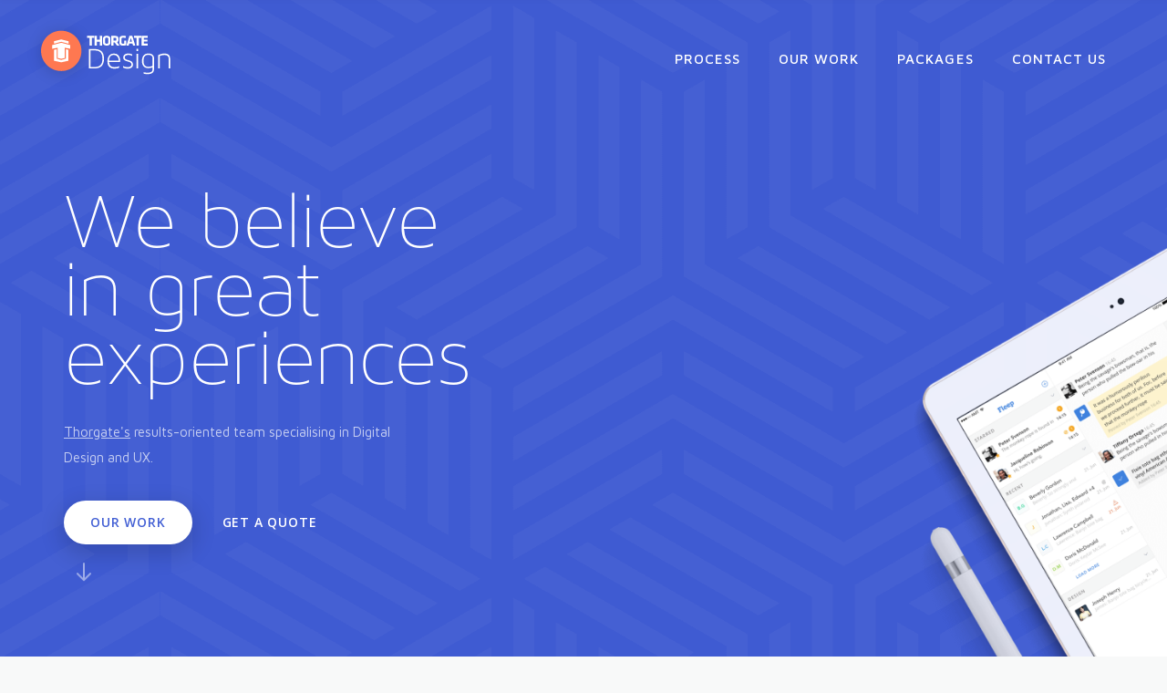

--- FILE ---
content_type: text/html; charset=utf-8
request_url: https://design.thorgate.eu/
body_size: 5749
content:




<!DOCTYPE html>
<html lang="en">
<head>
    <meta charset="utf-8">
    <title>Thorgate Design | Creative design agency, UI Design, UX Design, Product Design</title>
    <link rel="shortcut icon" href="/assets/images/favicon.png">
    <meta name="viewport" content="width=device-width, initial-scale=1.0">
    <meta property="og:title" content="Thorgate Design | Creative design agency, UI Design, UX Design, Product Design" />
    <meta name="description" content="Thorgate is a digital design and product development agency based in Tallinn, Estonia.">
    <meta property="og:type" content="website" />
    <meta property="og:url" content="https://design.thorgate.eu/" />
    
        <meta name="keywords" content="Design, Product design, Web design, webdesign, Estonia, Estonian">
    

    
        <meta name="author" content="Thorgate">
    

    
        <meta property="og:image" content="http://design.thorgate.eu/media/5f1/2f47c7cc045baa260056673acf404/thorgate_design.png" />
        <meta property="og:image:secure_url" content="https://design.thorgate.eu/media/5f1/2f47c7cc045baa260056673acf404/thorgate_design.png" />
    

    <script>
        
        var DJ_CONST = {
            
                "DEBUG": "False",
            
                "SITE_URL": "https://design.thorgate.eu",
            
                "RAVEN_PUBLIC_DSN": "https://a456582d7fdc46fc9480c9ef6e8efb33@sentry.thorgate.eu/49",
            
                "STATIC_URL": "/assets/",
            
            
                user: null,
            
        };
    </script>

    
    
        <link type="text/css" href="/assets/app/styles-5a065b638ff96566948b.css" rel="stylesheet"/>
    
    
    


    <!-- HTML5 shim, for IE6-8 support of HTML5 elements -->
    <!--[if lt IE 9]>
        <script src="https://html5shim.googlecode.com/svn/trunk/html5.js"></script>
    <![endif]-->
</head>

<body class="" data-spy="scroll" data-target="#top-menu" data-offset="63">
    <!-- Google Tag Manager -->
    <noscript><iframe src="//www.googletagmanager.com/ns.html?id=GTM-MMS33C"
    height="0" width="0" style="display:none;visibility:hidden"></iframe></noscript>
    <script>(function(w,d,s,l,i){w[l]=w[l]||[];w[l].push({'gtm.start':
    new Date().getTime(),event:'gtm.js'});var f=d.getElementsByTagName(s)[0],
    j=d.createElement(s),dl=l!='dataLayer'?'&l='+l:'';j.async=true;j.src=
    '//www.googletagmanager.com/gtm.js?id='+i+dl;f.parentNode.insertBefore(j,f);
    })(window,document,'script','dataLayer','GTM-MMS33C');</script>
    <!-- End Google Tag Manager -->
    
    <!--[if lte IE 9]>
        <p class="browserupgrade">You are using an <strong>outdated</strong> browser. Please <a href="http://browsehappy.com/">upgrade your browser</a> to improve your experience.</p>
    <![endif]-->

    
    <nav class="navbar navbar-fixed">
    <div class="navbar-header">
    <button type="button" class="navbar-toggle">
        <span class="sr-only">Open menu</span>
        <span class="icon-bar"></span>
        <span class="icon-bar"></span>
        <span class="icon-bar"></span>
    </button>
    <span class="logo">Thorgate Design</span>
</div>
<div class="navbar-menu">
    <ul class="nav navbar-nav" id="top-menu">
        <li class="mobile-logo"></li>
        <li class="mobile-close"></li>
        <div class="nav links-holder">
            <li><a class="border-effect" href="#process">Process</a></li>
            <li><a class="border-effect" href="#ourwork">Our work</a></li>
            <li><a class="border-effect" href="#packages">Packages</a></li>
            <li><a class="border-effect" href="#contactus">Contact us</a></li>
        </div>
    </ul>
</div>

</nav>

    <div id="loading-animations">
    <span class="mask-top"></span>
    <span class="mask-right"></span>
    <span class="mask-bottom"></span>
    <span class="mask-left"></span>
</div>

    <header class="above-shapes">
    <div class="container-fluid">
        <nav class="navbar">
            <div class="navbar-header">
    <button type="button" class="navbar-toggle">
        <span class="sr-only">Open menu</span>
        <span class="icon-bar"></span>
        <span class="icon-bar"></span>
        <span class="icon-bar"></span>
    </button>
    <span class="logo">Thorgate Design</span>
</div>
<div class="navbar-menu">
    <ul class="nav navbar-nav" id="top-menu">
        <li class="mobile-logo"></li>
        <li class="mobile-close"></li>
        <div class="nav links-holder">
            <li><a class="border-effect" href="#process">Process</a></li>
            <li><a class="border-effect" href="#ourwork">Our work</a></li>
            <li><a class="border-effect" href="#packages">Packages</a></li>
            <li><a class="border-effect" href="#contactus">Contact us</a></li>
        </div>
    </ul>
</div>

        </nav>
        <div class="container container--header">
            <div class="wrapper">
                <h2>We believe in great experiences</h2>
                <p class="description"><a href="https://thorgate.eu/" target="_blank">Thorgate's</a> results-oriented team specialising in Digital Design and UX. </p>
                <div class="btn-list">
                    <a href="#ourwork" class="btn btn-white btn-nina">Our work</a>
                    <a href="#contactus" class="btn get-a-quote-btn btn-nina">Get a quote</a>
                    <span class="icon icon--scroll-down bounce"></span>
                </div>
            </div>
        </div>
    </div>
    <div class="header-ipad"></div>
</header>

    

<div id="what-we-do" class="what-we-do">
    <div class="block-what-we-do__content">
        <div class="container">
            <div class="block-info">
                <h3>Our experience</h3>
                <p id="what-we-do__description">We have won many design awards for our work on web and mobile products.</p>
            </div>
            <ul class="what-we-do__list animation">
                <li>
                    <div class="what-we-do__list--item-wrapper 3d-item">
                        <div class="what-we-do__list--item-background"></div>
                        <div class="what-we-do__list--item-content">
                            <i class="icon icon--feature icon--feature-1"></i>
                            <h4>UX Analysis</h4>
                            <p>Each design process includes extensive UX analysis using real customers of the product.</p>
                        </div>
                    </div>
                </li>
                <li>
                    <div class="what-we-do__list--item-wrapper 3d-item">
                        <div class="what-we-do__list--item-background"></div>
                        <div class="what-we-do__list--item-content">
                            <i class="icon icon--feature icon--feature-2"></i>
                            <h4>Product Design</h4>
                            <p>We have designed products for the military industry, the nightlife industry, truck drivers, sales people, office workers, travellers and many more.</p>
                        </div>
                    </div>
                </li>
                <li>
                    <div class="what-we-do__list--item-wrapper 3d-item">
                        <div class="what-we-do__list--item-background"></div>
                        <div class="what-we-do__list--item-content">
                            <i class="icon icon--feature icon--feature-3"></i>
                            <h4>UI Design</h4>
                            <p>We are always keeping track of and utilizing the world's latest UI trends and principles</p>
                        </div>
                    </div>
                </li>
                <li>
                    <div class="what-we-do__list--item-wrapper 3d-item">
                        <div class="what-we-do__list--item-background"></div>
                        <div class="what-we-do__list--item-content">
                            <i class="icon icon--feature icon--feature-4"></i>
                            <h4>Growth Hacking</h4>
                            <p>Our extensive startup-experience means we're not afraid to question the status quo and reconsider each detail and process</p>
                        </div>
                    </div>
                </li>
                <li>
                    <div class="what-we-do__list--item-wrapper 3d-item">
                        <div class="what-we-do__list--item-background"></div>
                        <div class="what-we-do__list--item-content">
                            <i class="icon icon--feature icon--feature-5"></i>
                            <h4>Visual Branding</h4>
                            <p>We have designed branded CVI-s for a number of different companies and start-ups</p>
                        </div>
                    </div>
                </li>
                <li>
                    <div class="what-we-do__list--item-wrapper 3d-item">
                        <div class="what-we-do__list--item-background"></div>
                        <div class="what-we-do__list--item-content">
                            <i class="icon icon--feature icon--feature-6"></i>
                            <h4>Consultation </h4>
                            <p>We believe the best results require effective communication which is why we like to meet our clients face-to-face for a consultation.</p>
                        </div>
                    </div>
                </li>
            </ul>
        </div>
    </div>
</div>

    

<div id="process" class="process-block">
    <div class="container">
        <div class="block-info">
            <h3>Our Process</h3>
            <p>We have designed our own way of working by drawing upon our experience with both start-ups and corporate companies.</p>
        </div>
        <div class="process-block__list">
            <div class="process-block__list__item process-block__list__item--kick-off">
                <div class="process-block__info">
                    <i class="animation orange">1</i>
                    <div class="process-block__list__text">
                        <h4 id="kick-off">Kick-off</h4>
                        <p>Every project starts with a kick-off meeting where we agree the main principles of the project including design guidelines, time schedules, communication channels and people responsible on both sides.</p>
                    </div>
                </div>
                <div class="process-block__images">
                    <div class="top-image animation-process" id="process-block-1">
                        <div class="block-container">
                            <div data-speed="20" class="parallax-block block-benefit">
                                <h2>+50%</h2>
                                <p>Growth</p>
                            </div>
                            <div data-speed="10" class="parallax-block block-content">
                                <div class="section section--description">
                                    <h4>Project Description</h4>
                                    <p style="width: 60%"></p>
                                    <p style="width: 90%"></p>
                                    <p style="width: 50%"></p>
                                </div>
                                <div class="section section--goals">
                                    <h4>Goals</h4>
                                    <ul class="list-square">
                                        <li>
                                            <span class="square blue"></span>
                                            <span class="info">
                                                <h3 style="width: 50%"></h3>
                                                <p style="width: 15%"></p>
                                            </span>
                                        </li>
                                        <li>
                                            <span class="square purple"></span>
                                            <span class="info">
                                                <h3 style="width: 50%"></h3>
                                                <p style="width: 15%"></p>
                                            </span>
                                        </li>
                                        <li>
                                            <span class="square yellow"></span>
                                            <span class="info">
                                                <h3 style="width: 50%"></h3>
                                                <p style="width: 15%"></p>
                                            </span>
                                        </li>
                                    </ul>
                                </div>
                                <div class="section section-members">
                                    <h4>Members</h4>
                                    <ul class="list-members">
                                        <li>
                                            <span class="avatar"><img src="/assets/images/avatar-1.png"></span>
                                            <span class="info">
                                                <span class="name"></span>
                                                <span class="nickname"></span>
                                            </span>
                                        </li>
                                        <li>
                                            <span class="avatar"><img src="/assets/images/avatar-2.png"></span>
                                            <span class="info">
                                                <span class="name"></span>
                                                <span class="nickname"></span>
                                            </span>
                                        </li>
                                    </ul>
                                </div>
                            </div>
                        </div>
                    </div>
                    <div class="bottom-image">
                        <img src="/assets/images/process-background-1.png">
                    </div>
                </div>
            </div>
            <div class="process-block__list__item process-block__list__item--desgin-prototype">
                <div class="process-block__info">
                    <i class="animation blue">2</i>
                    <div class="process-block__list__text">
                        <h4>Prototyping</h4>
                        <p id="design-prototype" data-padding-animation="300">During the prototyping phase we map out the product's user journey and create an initial design prototype using Invision - an app for end-user testing.</p>
                    </div>
                </div>
                <div class="process-block__images">
                    <div class="top-image animation-process" id="process-block-2">
                        <div class="block-container">
                            <div data-speed="25" class="parallax-block block-benefit">
                                <h2>45</h2>
                                <p>Screens</p>
                            </div>
                            <div data-speed="15" class="parallax-block block-blue-square"></div>
                            <div data-speed="10" class="parallax-block block-content">
                                <div class="section section--description">
                                    <h4>PROTOTYPE V1.0</h4>
                                    <p style="width: 30%"></p>
                                    <p style="width: 60%"></p>
                                    <p style="width: 50%"></p>
                                </div>
                                <div class="section section-graph">
                                    <span class="graph">
                                        <img src="/assets/images/graph.svg">
                                    </span>
                                    <span class="description">
                                        <h4>Comments</h4>
                                        <p style="width: 60%"></p>
                                        <p style="width: 90%"></p>
                                        <p style="width: 50%"></p>
                                    </span>
                                </div>
                            </div>
                        </div>
                    </div>
                    <div class="bottom-image">
                        <img src="/assets/images/process-background-2.png">
                    </div>
                </div>
            </div>
            <div class="process-block__list__item process-block__list__item--user-testing">
                <div class="process-block__info">
                    <i class="animation purple">3</i>
                    <div class="process-block__list__text">
                        <h4 id="user-testing">User testing</h4>
                        <p>The design prototype will be tested on real users to determine whether it accomplishes the goals of the design project.</p>
                    </div>
                </div>
                <div class="process-block__images">
                    <div class="top-image animation-process" id="process-block-3">
                        <div class="block-container">
                            <div data-speed="20" class="parallax-block block-benefit">
                                <h2>8/10</h2>
                                <p>Rating</p>
                            </div>
                            <div data-speed="15" class="parallax-block block-avatar">
                                <img src="/assets/images/avatar-1.png" />
                            </div>
                            <div data-speed="10" class="parallax-block block-content">
                                <div class="block-diagram"></div>
                                <div class="section section-name">
                                    <h3>Lisa Smith</h4>
                                    <p style="width: 30%"></p>
                                    <p style="width: 60%"></p>
                                    <p style="width: 50%"></p>
                                </div>
                                <div class="section section-interviews">
                                    <h4>Interviews</h4>
                                    <span class="interview">
                                        <span class="play"></span>
                                        <span class="title"></span>
                                        <span class="duration"></span>
                                    </span>
                                </div>
                            </div>
                        </div>
                    </div>
                    <div class="bottom-image">
                        <img src="/assets/images/process-background-3.png">
                    </div>
                </div>
            </div>
        </div>
    </div>
</div>

    

<div class="customer-success">
    <div class="container">
        <div class="block-info">
            <h3>What our clients say</h3>
            <p>Customer satisfaction is our main KPI.</p>
        </div>
    </div>
    <div class="container-fluid">
        <div class="reviews">
          <div class="carousel-cell">
              <div class="review-text"><span>Our partnership with Thorgate has always been very professional and efficient. We would like to thank them for their input!</span></div>
              <div class="review-info">
                  <div class="review-photo"><img src="/assets/images/avatar-1.jpg" /></div>
                  <div class="review-name">Henn Ruukel</div>
                  <div class="review-company">Fleep</div>
              </div>
          </div>
          <div class="carousel-cell">
              <div class="review-text"><span>I thoroughly enjoyed how passionate and dedicated Thorgate were whilst they worked with us on our app design.</span></div>
              <div class="review-info">
                  <div class="review-photo"><img src="/assets/images/avatar-2.jpg" /></div>
                  <div class="review-name">Kalev Külaase</div>
                  <div class="review-company">Like a local</div>
              </div>
          </div>
          <div class="carousel-cell">
              <div class="review-text"><span>Thorgate helped us to create a 21st century product design. They are definitely a world-class design team!</span></div>
              <div class="review-info">
                  <div class="review-photo"><img src="/assets/images/avatar-3.jpg" /></div>
                  <div class="review-name">Drew Arnold</div>
                  <div class="review-company">Quips</div>
              </div>
          </div>
        </div>
    </div>
</div>


    <div id="ourwork" class="our-work above-shapes">
        <div class="container">
            <div class="block-info">
                <h3>Our work</h3>
                <p id="our-work-description">Here is a selection of customer experiences we were proud to design.</p>
            </div>
            <ul class="work-list animation">
                <li class="3d-item">
     <div class="overlay-container">
         <div class="overlay" style="background: rgba(38,112,211,.89)">
             <h3>Like A Local</h3>
             <a href="/like-a-local/" class="btn btn-transparent">View project</a>
         </div>
     </div>
     <div class="image" style="background-image: url('/media/abe/18dc524724ace8f3a920cbeba3f33/project-1.jpg')"></div>
 </li>
<li class="3d-item">
     <div class="overlay-container">
         <div class="overlay" style="background: rgba(38,112,211,.89)">
             <h3>Fleep</h3>
             <a href="/fleep/" class="btn btn-transparent">View project</a>
         </div>
     </div>
     <div class="image" style="background-image: url('/media/627/345c57ebf49389f9199575c71280c/project-2.jpg')"></div>
 </li>
<li class="3d-item">
     <div class="overlay-container">
         <div class="overlay" style="background: rgba(38,112,211,.89)">
             <h3>Quips</h3>
             <a href="/quips/" class="btn btn-transparent">View project</a>
         </div>
     </div>
     <div class="image" style="background-image: url('/media/e5c/89d04f22e4f97a716008d2b43f83f/project-quips.jpg')"></div>
 </li>
<li class="3d-item">
     <div class="overlay-container">
         <div class="overlay" style="background: rgba(38,112,211,.89)">
             <h3>Postimees</h3>
             <a href="/postimees/" class="btn btn-transparent">View project</a>
         </div>
     </div>
     <div class="image" style="background-image: url('/media/a6e/dc8d6e1c94cc6b818f112c95e0e39/project-3.jpg')"></div>
 </li>

            </ul>
        </div>
    </div>

    <div id="contactus" data-padding-animation="500" class="get-a-quote">
    <div class="container above-shapes">
        <div class="block-info block-info--center">
            <h3>Get a quote</h3>
            <p id="get-a-quote__description">Contact us for a fixed quote on your web or product design</p>
        </div>
        <div class="envelope animation" id="envelope">
            <ul>
                <li class="email"><a href="mailto:design@thorgate.eu">design@thorgate.eu</a></li>
                <li class="phone"><a href="tel:+37255698016">+372 5569 8016</a></li>
                <li class="facebook"><a href="https://fb.me/thorgate">fb.me/thorgate</a></li>
                <li class="twitter"><a href="https://twitter.com/thorgate">@thorgate</a></li>
            </ul>
        </div>
    </div>
</div>


    <footer class="thorgate-footer">
    <div class="container">
        <div class="tf-left">
            <span class="thorgate-footer-logo"></span>
            <p class="thorgate-copyright">&copy;2026 Thorgate</p>
        </div>
        <div class="tf-right">
            <nav class="footer-links">
                <li><a href="https://thorgate.eu/">Thorgate</a></li>
                <li><a href="https://design.thorgate.eu/">Design</a></li>
                <li><a href="http://thorgateventures.com/">Ventures</a></li>
                <li><a href="http://thorgate.github.io/">Labs</a></li>
                <li><a href="http://jobs.thorgate.eu/">Jobs</a></li>
                <li><a href="https://pythonestonia.ee/">PythonEstonia</a></li>
            </nav>
            <nav class="footer-socials">
                <li class="facebook"><a href="https://www.facebook.com/thorgate">Facebook</a></li>
                <li class="twitter"><a href="https://twitter.com/thorgate">Twitter</a></li>
                <li class="linkedin"><a href="https://www.linkedin.com/company/thorgate">LinkedIn</a></li>
            </nav>
        </div>
    </div>
</footer>


    

    <script type="text/javascript" src="/assets/app/app-5a065b638ff96566948b.js"></script>
    
  </body>
</html>


--- FILE ---
content_type: text/css
request_url: https://design.thorgate.eu/assets/app/styles-5a065b638ff96566948b.css
body_size: 50838
content:
@import url(https://fonts.googleapis.com/css?family=Open+Sans:400,600);@import url(https://fonts.googleapis.com/css?family=Maven+Pro:400,700,500);/*! normalize.css v3.0.3 | MIT License | github.com/necolas/normalize.css */html{font-family:sans-serif;-ms-text-size-adjust:100%;-webkit-text-size-adjust:100%}body{margin:0}article,aside,details,figcaption,figure,footer,header,hgroup,main,menu,nav,section,summary{display:block}audio,canvas,progress,video{display:inline-block;vertical-align:baseline}audio:not([controls]){display:none;height:0}[hidden],template{display:none}a{background-color:transparent}a:active,a:hover{outline:0}abbr[title]{border-bottom:1px dotted}b,strong{font-weight:700}dfn{font-style:italic}h1{font-size:2em;margin:.67em 0}mark{background:#ff0;color:#000}small{font-size:80%}sub,sup{font-size:75%;line-height:0;position:relative;vertical-align:baseline}sup{top:-.5em}sub{bottom:-.25em}img{border:0}svg:not(:root){overflow:hidden}figure{margin:1em 40px}hr{box-sizing:content-box;height:0}pre{overflow:auto}code,kbd,pre,samp{font-family:monospace,monospace;font-size:1em}button,input,optgroup,select,textarea{color:inherit;font:inherit;margin:0}button{overflow:visible}button,select{text-transform:none}button,html input[type=button],input[type=reset],input[type=submit]{-webkit-appearance:button;cursor:pointer}button[disabled],html input[disabled]{cursor:default}button::-moz-focus-inner,input::-moz-focus-inner{border:0;padding:0}input{line-height:normal}input[type=checkbox],input[type=radio]{box-sizing:border-box;padding:0}input[type=number]::-webkit-inner-spin-button,input[type=number]::-webkit-outer-spin-button{height:auto}input[type=search]{-webkit-appearance:textfield;box-sizing:content-box}input[type=search]::-webkit-search-cancel-button,input[type=search]::-webkit-search-decoration{-webkit-appearance:none}fieldset{border:1px solid silver;margin:0 2px;padding:.35em .625em .75em}textarea{overflow:auto}optgroup{font-weight:700}table{border-collapse:collapse;border-spacing:0}td,th{padding:0}

/*! Source: https://github.com/h5bp/html5-boilerplate/blob/master/src/css/main.css */@media print{*,:after,:before{background:transparent!important;color:#000!important;box-shadow:none!important;text-shadow:none!important}a,a:visited{text-decoration:underline}a[href]:after{content:" (" attr(href) ")"}abbr[title]:after{content:" (" attr(title) ")"}a[href^="#"]:after,a[href^="javascript:"]:after{content:""}blockquote,pre{border:1px solid #999;page-break-inside:avoid}thead{display:table-header-group}img,tr{page-break-inside:avoid}img{max-width:100%!important}h2,h3,p{orphans:3;widows:3}h2,h3{page-break-after:avoid}.navbar{display:none}.btn>.caret,.dropup>.btn>.caret{border-top-color:#000!important}.label{border:1px solid #000}.table{border-collapse:collapse!important}.table td,.table th{background-color:#fff!important}.table-bordered td,.table-bordered th{border:1px solid #ddd!important}}*,:after,:before{box-sizing:border-box}html{font-size:10px;-webkit-tap-highlight-color:transparent}body{font-family:Helvetica Neue,Helvetica,Arial,sans-serif;font-size:14px;line-height:1.42857;color:#333;background-color:#fff}button,input,select,textarea{font-family:inherit;font-size:inherit;line-height:inherit}a{color:#337ab7;text-decoration:none}a:focus,a:hover{color:#23527c;text-decoration:underline}a:focus{outline:5px auto -webkit-focus-ring-color;outline-offset:-2px}figure{margin:0}img{vertical-align:middle}.img-responsive{display:block;max-width:100%;height:auto}.img-rounded{border-radius:6px}.img-thumbnail{padding:4px;line-height:1.42857;background-color:#fff;border:1px solid #ddd;border-radius:4px;transition:all .2s ease-in-out;display:inline-block;max-width:100%;height:auto}.img-circle{border-radius:50%}hr{margin-top:20px;margin-bottom:20px;border:0;border-top:1px solid #eee}.sr-only{position:absolute;width:1px;height:1px;margin:-1px;padding:0;overflow:hidden;clip:rect(0,0,0,0);border:0}.sr-only-focusable:active,.sr-only-focusable:focus{position:static;width:auto;height:auto;margin:0;overflow:visible;clip:auto}[role=button]{cursor:pointer}.h1,.h2,.h3,.h4,.h5,.h6,h1,h2,h3,h4,h5,h6{font-family:inherit;font-weight:500;line-height:1.1;color:inherit}.h1 .small,.h1 small,.h2 .small,.h2 small,.h3 .small,.h3 small,.h4 .small,.h4 small,.h5 .small,.h5 small,.h6 .small,.h6 small,h1 .small,h1 small,h2 .small,h2 small,h3 .small,h3 small,h4 .small,h4 small,h5 .small,h5 small,h6 .small,h6 small{font-weight:400;line-height:1;color:#777}.h1,.h2,.h3,h1,h2,h3{margin-top:20px;margin-bottom:10px}.h1 .small,.h1 small,.h2 .small,.h2 small,.h3 .small,.h3 small,h1 .small,h1 small,h2 .small,h2 small,h3 .small,h3 small{font-size:65%}.h4,.h5,.h6,h4,h5,h6{margin-top:10px;margin-bottom:10px}.h4 .small,.h4 small,.h5 .small,.h5 small,.h6 .small,.h6 small,h4 .small,h4 small,h5 .small,h5 small,h6 .small,h6 small{font-size:75%}.h1,h1{font-size:36px}.h2,h2{font-size:30px}.h3,h3{font-size:24px}.h4,h4{font-size:18px}.h5,h5{font-size:14px}.h6,h6{font-size:12px}p{margin:0 0 10px}.lead{margin-bottom:20px;font-size:16px;font-weight:300;line-height:1.4}@media (min-width:768px){.lead{font-size:21px}}.small,small{font-size:85%}.mark,mark{background-color:#fcf8e3;padding:.2em}.text-left{text-align:left}.text-right{text-align:right}.text-center{text-align:center}.text-justify{text-align:justify}.text-nowrap{white-space:nowrap}.text-lowercase{text-transform:lowercase}.initialism,.text-uppercase{text-transform:uppercase}.text-capitalize{text-transform:capitalize}.text-muted{color:#777}.text-primary{color:#337ab7}a.text-primary:focus,a.text-primary:hover{color:#286090}.text-success{color:#3c763d}a.text-success:focus,a.text-success:hover{color:#2b542c}.text-info{color:#31708f}a.text-info:focus,a.text-info:hover{color:#245269}.text-warning{color:#8a6d3b}a.text-warning:focus,a.text-warning:hover{color:#66512c}.text-danger{color:#a94442}a.text-danger:focus,a.text-danger:hover{color:#843534}.bg-primary{color:#fff;background-color:#337ab7}a.bg-primary:focus,a.bg-primary:hover{background-color:#286090}.bg-success{background-color:#dff0d8}a.bg-success:focus,a.bg-success:hover{background-color:#c1e2b3}.bg-info{background-color:#d9edf7}a.bg-info:focus,a.bg-info:hover{background-color:#afd9ee}.bg-warning{background-color:#fcf8e3}a.bg-warning:focus,a.bg-warning:hover{background-color:#f7ecb5}.bg-danger{background-color:#f2dede}a.bg-danger:focus,a.bg-danger:hover{background-color:#e4b9b9}.page-header{padding-bottom:9px;margin:40px 0 20px;border-bottom:1px solid #eee}ol,ul{margin-top:0;margin-bottom:10px}ol ol,ol ul,ul ol,ul ul{margin-bottom:0}.list-inline,.list-unstyled{padding-left:0;list-style:none}.list-inline{margin-left:-5px}.list-inline>li{display:inline-block;padding-left:5px;padding-right:5px}dl{margin-top:0;margin-bottom:20px}dd,dt{line-height:1.42857}dt{font-weight:700}dd{margin-left:0}.dl-horizontal dd:after,.dl-horizontal dd:before{content:" ";display:table}.dl-horizontal dd:after{clear:both}@media (min-width:768px){.dl-horizontal dt{float:left;width:160px;clear:left;text-align:right;overflow:hidden;text-overflow:ellipsis;white-space:nowrap}.dl-horizontal dd{margin-left:180px}}abbr[data-original-title],abbr[title]{cursor:help;border-bottom:1px dotted #777}.initialism{font-size:90%}blockquote{padding:10px 20px;margin:0 0 20px;font-size:17.5px;border-left:5px solid #eee}blockquote ol:last-child,blockquote p:last-child,blockquote ul:last-child{margin-bottom:0}blockquote .small,blockquote footer,blockquote small{display:block;font-size:80%;line-height:1.42857;color:#777}blockquote .small:before,blockquote footer:before,blockquote small:before{content:"\2014   \A0"}.blockquote-reverse,blockquote.pull-right{padding-right:15px;padding-left:0;border-right:5px solid #eee;border-left:0;text-align:right}.blockquote-reverse .small:before,.blockquote-reverse footer:before,.blockquote-reverse small:before,blockquote.pull-right .small:before,blockquote.pull-right footer:before,blockquote.pull-right small:before{content:""}.blockquote-reverse .small:after,.blockquote-reverse footer:after,.blockquote-reverse small:after,blockquote.pull-right .small:after,blockquote.pull-right footer:after,blockquote.pull-right small:after{content:"\A0   \2014"}address{margin-bottom:20px;font-style:normal;line-height:1.42857}code,kbd,pre,samp{font-family:Menlo,Monaco,Consolas,Courier New,monospace}code{color:#c7254e;background-color:#f9f2f4;border-radius:4px}code,kbd{padding:2px 4px;font-size:90%}kbd{color:#fff;background-color:#333;border-radius:3px;box-shadow:inset 0 -1px 0 rgba(0,0,0,.25)}kbd kbd{padding:0;font-size:100%;font-weight:700;box-shadow:none}pre{display:block;padding:9.5px;margin:0 0 10px;font-size:13px;line-height:1.42857;word-break:break-all;word-wrap:break-word;color:#333;background-color:#f5f5f5;border:1px solid #ccc;border-radius:4px}pre code{padding:0;font-size:inherit;color:inherit;white-space:pre-wrap;background-color:transparent;border-radius:0}.pre-scrollable{max-height:340px;overflow-y:scroll}.container{margin-right:auto;margin-left:auto;padding-left:15px;padding-right:15px}.container:after,.container:before{content:" ";display:table}.container:after{clear:both}@media (min-width:768px){.container{width:750px}}@media (min-width:992px){.container{width:970px}}@media (min-width:1200px){.container{width:1170px}}.container-fluid{margin-right:auto;margin-left:auto;padding-left:15px;padding-right:15px}.container-fluid:after,.container-fluid:before{content:" ";display:table}.container-fluid:after{clear:both}.row{margin-left:-15px;margin-right:-15px}.row:after,.row:before{content:" ";display:table}.row:after{clear:both}.col-lg-1,.col-lg-2,.col-lg-3,.col-lg-4,.col-lg-5,.col-lg-6,.col-lg-7,.col-lg-8,.col-lg-9,.col-lg-10,.col-lg-11,.col-lg-12,.col-md-1,.col-md-2,.col-md-3,.col-md-4,.col-md-5,.col-md-6,.col-md-7,.col-md-8,.col-md-9,.col-md-10,.col-md-11,.col-md-12,.col-sm-1,.col-sm-2,.col-sm-3,.col-sm-4,.col-sm-5,.col-sm-6,.col-sm-7,.col-sm-8,.col-sm-9,.col-sm-10,.col-sm-11,.col-sm-12,.col-xs-1,.col-xs-2,.col-xs-3,.col-xs-4,.col-xs-5,.col-xs-6,.col-xs-7,.col-xs-8,.col-xs-9,.col-xs-10,.col-xs-11,.col-xs-12{position:relative;min-height:1px;padding-left:15px;padding-right:15px}.col-xs-1,.col-xs-2,.col-xs-3,.col-xs-4,.col-xs-5,.col-xs-6,.col-xs-7,.col-xs-8,.col-xs-9,.col-xs-10,.col-xs-11,.col-xs-12{float:left}.col-xs-1{width:8.33333%}.col-xs-2{width:16.66667%}.col-xs-3{width:25%}.col-xs-4{width:33.33333%}.col-xs-5{width:41.66667%}.col-xs-6{width:50%}.col-xs-7{width:58.33333%}.col-xs-8{width:66.66667%}.col-xs-9{width:75%}.col-xs-10{width:83.33333%}.col-xs-11{width:91.66667%}.col-xs-12{width:100%}.col-xs-pull-0{right:auto}.col-xs-pull-1{right:8.33333%}.col-xs-pull-2{right:16.66667%}.col-xs-pull-3{right:25%}.col-xs-pull-4{right:33.33333%}.col-xs-pull-5{right:41.66667%}.col-xs-pull-6{right:50%}.col-xs-pull-7{right:58.33333%}.col-xs-pull-8{right:66.66667%}.col-xs-pull-9{right:75%}.col-xs-pull-10{right:83.33333%}.col-xs-pull-11{right:91.66667%}.col-xs-pull-12{right:100%}.col-xs-push-0{left:auto}.col-xs-push-1{left:8.33333%}.col-xs-push-2{left:16.66667%}.col-xs-push-3{left:25%}.col-xs-push-4{left:33.33333%}.col-xs-push-5{left:41.66667%}.col-xs-push-6{left:50%}.col-xs-push-7{left:58.33333%}.col-xs-push-8{left:66.66667%}.col-xs-push-9{left:75%}.col-xs-push-10{left:83.33333%}.col-xs-push-11{left:91.66667%}.col-xs-push-12{left:100%}.col-xs-offset-0{margin-left:0}.col-xs-offset-1{margin-left:8.33333%}.col-xs-offset-2{margin-left:16.66667%}.col-xs-offset-3{margin-left:25%}.col-xs-offset-4{margin-left:33.33333%}.col-xs-offset-5{margin-left:41.66667%}.col-xs-offset-6{margin-left:50%}.col-xs-offset-7{margin-left:58.33333%}.col-xs-offset-8{margin-left:66.66667%}.col-xs-offset-9{margin-left:75%}.col-xs-offset-10{margin-left:83.33333%}.col-xs-offset-11{margin-left:91.66667%}.col-xs-offset-12{margin-left:100%}@media (min-width:768px){.col-sm-1,.col-sm-2,.col-sm-3,.col-sm-4,.col-sm-5,.col-sm-6,.col-sm-7,.col-sm-8,.col-sm-9,.col-sm-10,.col-sm-11,.col-sm-12{float:left}.col-sm-1{width:8.33333%}.col-sm-2{width:16.66667%}.col-sm-3{width:25%}.col-sm-4{width:33.33333%}.col-sm-5{width:41.66667%}.col-sm-6{width:50%}.col-sm-7{width:58.33333%}.col-sm-8{width:66.66667%}.col-sm-9{width:75%}.col-sm-10{width:83.33333%}.col-sm-11{width:91.66667%}.col-sm-12{width:100%}.col-sm-pull-0{right:auto}.col-sm-pull-1{right:8.33333%}.col-sm-pull-2{right:16.66667%}.col-sm-pull-3{right:25%}.col-sm-pull-4{right:33.33333%}.col-sm-pull-5{right:41.66667%}.col-sm-pull-6{right:50%}.col-sm-pull-7{right:58.33333%}.col-sm-pull-8{right:66.66667%}.col-sm-pull-9{right:75%}.col-sm-pull-10{right:83.33333%}.col-sm-pull-11{right:91.66667%}.col-sm-pull-12{right:100%}.col-sm-push-0{left:auto}.col-sm-push-1{left:8.33333%}.col-sm-push-2{left:16.66667%}.col-sm-push-3{left:25%}.col-sm-push-4{left:33.33333%}.col-sm-push-5{left:41.66667%}.col-sm-push-6{left:50%}.col-sm-push-7{left:58.33333%}.col-sm-push-8{left:66.66667%}.col-sm-push-9{left:75%}.col-sm-push-10{left:83.33333%}.col-sm-push-11{left:91.66667%}.col-sm-push-12{left:100%}.col-sm-offset-0{margin-left:0}.col-sm-offset-1{margin-left:8.33333%}.col-sm-offset-2{margin-left:16.66667%}.col-sm-offset-3{margin-left:25%}.col-sm-offset-4{margin-left:33.33333%}.col-sm-offset-5{margin-left:41.66667%}.col-sm-offset-6{margin-left:50%}.col-sm-offset-7{margin-left:58.33333%}.col-sm-offset-8{margin-left:66.66667%}.col-sm-offset-9{margin-left:75%}.col-sm-offset-10{margin-left:83.33333%}.col-sm-offset-11{margin-left:91.66667%}.col-sm-offset-12{margin-left:100%}}@media (min-width:992px){.col-md-1,.col-md-2,.col-md-3,.col-md-4,.col-md-5,.col-md-6,.col-md-7,.col-md-8,.col-md-9,.col-md-10,.col-md-11,.col-md-12{float:left}.col-md-1{width:8.33333%}.col-md-2{width:16.66667%}.col-md-3{width:25%}.col-md-4{width:33.33333%}.col-md-5{width:41.66667%}.col-md-6{width:50%}.col-md-7{width:58.33333%}.col-md-8{width:66.66667%}.col-md-9{width:75%}.col-md-10{width:83.33333%}.col-md-11{width:91.66667%}.col-md-12{width:100%}.col-md-pull-0{right:auto}.col-md-pull-1{right:8.33333%}.col-md-pull-2{right:16.66667%}.col-md-pull-3{right:25%}.col-md-pull-4{right:33.33333%}.col-md-pull-5{right:41.66667%}.col-md-pull-6{right:50%}.col-md-pull-7{right:58.33333%}.col-md-pull-8{right:66.66667%}.col-md-pull-9{right:75%}.col-md-pull-10{right:83.33333%}.col-md-pull-11{right:91.66667%}.col-md-pull-12{right:100%}.col-md-push-0{left:auto}.col-md-push-1{left:8.33333%}.col-md-push-2{left:16.66667%}.col-md-push-3{left:25%}.col-md-push-4{left:33.33333%}.col-md-push-5{left:41.66667%}.col-md-push-6{left:50%}.col-md-push-7{left:58.33333%}.col-md-push-8{left:66.66667%}.col-md-push-9{left:75%}.col-md-push-10{left:83.33333%}.col-md-push-11{left:91.66667%}.col-md-push-12{left:100%}.col-md-offset-0{margin-left:0}.col-md-offset-1{margin-left:8.33333%}.col-md-offset-2{margin-left:16.66667%}.col-md-offset-3{margin-left:25%}.col-md-offset-4{margin-left:33.33333%}.col-md-offset-5{margin-left:41.66667%}.col-md-offset-6{margin-left:50%}.col-md-offset-7{margin-left:58.33333%}.col-md-offset-8{margin-left:66.66667%}.col-md-offset-9{margin-left:75%}.col-md-offset-10{margin-left:83.33333%}.col-md-offset-11{margin-left:91.66667%}.col-md-offset-12{margin-left:100%}}@media (min-width:1200px){.col-lg-1,.col-lg-2,.col-lg-3,.col-lg-4,.col-lg-5,.col-lg-6,.col-lg-7,.col-lg-8,.col-lg-9,.col-lg-10,.col-lg-11,.col-lg-12{float:left}.col-lg-1{width:8.33333%}.col-lg-2{width:16.66667%}.col-lg-3{width:25%}.col-lg-4{width:33.33333%}.col-lg-5{width:41.66667%}.col-lg-6{width:50%}.col-lg-7{width:58.33333%}.col-lg-8{width:66.66667%}.col-lg-9{width:75%}.col-lg-10{width:83.33333%}.col-lg-11{width:91.66667%}.col-lg-12{width:100%}.col-lg-pull-0{right:auto}.col-lg-pull-1{right:8.33333%}.col-lg-pull-2{right:16.66667%}.col-lg-pull-3{right:25%}.col-lg-pull-4{right:33.33333%}.col-lg-pull-5{right:41.66667%}.col-lg-pull-6{right:50%}.col-lg-pull-7{right:58.33333%}.col-lg-pull-8{right:66.66667%}.col-lg-pull-9{right:75%}.col-lg-pull-10{right:83.33333%}.col-lg-pull-11{right:91.66667%}.col-lg-pull-12{right:100%}.col-lg-push-0{left:auto}.col-lg-push-1{left:8.33333%}.col-lg-push-2{left:16.66667%}.col-lg-push-3{left:25%}.col-lg-push-4{left:33.33333%}.col-lg-push-5{left:41.66667%}.col-lg-push-6{left:50%}.col-lg-push-7{left:58.33333%}.col-lg-push-8{left:66.66667%}.col-lg-push-9{left:75%}.col-lg-push-10{left:83.33333%}.col-lg-push-11{left:91.66667%}.col-lg-push-12{left:100%}.col-lg-offset-0{margin-left:0}.col-lg-offset-1{margin-left:8.33333%}.col-lg-offset-2{margin-left:16.66667%}.col-lg-offset-3{margin-left:25%}.col-lg-offset-4{margin-left:33.33333%}.col-lg-offset-5{margin-left:41.66667%}.col-lg-offset-6{margin-left:50%}.col-lg-offset-7{margin-left:58.33333%}.col-lg-offset-8{margin-left:66.66667%}.col-lg-offset-9{margin-left:75%}.col-lg-offset-10{margin-left:83.33333%}.col-lg-offset-11{margin-left:91.66667%}.col-lg-offset-12{margin-left:100%}}table{background-color:transparent}caption{padding-top:8px;padding-bottom:8px;color:#777}caption,th{text-align:left}.table{width:100%;max-width:100%;margin-bottom:20px}.table>tbody>tr>td,.table>tbody>tr>th,.table>tfoot>tr>td,.table>tfoot>tr>th,.table>thead>tr>td,.table>thead>tr>th{padding:8px;line-height:1.42857;vertical-align:top;border-top:1px solid #ddd}.table>thead>tr>th{vertical-align:bottom;border-bottom:2px solid #ddd}.table>caption+thead>tr:first-child>td,.table>caption+thead>tr:first-child>th,.table>colgroup+thead>tr:first-child>td,.table>colgroup+thead>tr:first-child>th,.table>thead:first-child>tr:first-child>td,.table>thead:first-child>tr:first-child>th{border-top:0}.table>tbody+tbody{border-top:2px solid #ddd}.table .table{background-color:#fff}.table-condensed>tbody>tr>td,.table-condensed>tbody>tr>th,.table-condensed>tfoot>tr>td,.table-condensed>tfoot>tr>th,.table-condensed>thead>tr>td,.table-condensed>thead>tr>th{padding:5px}.table-bordered,.table-bordered>tbody>tr>td,.table-bordered>tbody>tr>th,.table-bordered>tfoot>tr>td,.table-bordered>tfoot>tr>th,.table-bordered>thead>tr>td,.table-bordered>thead>tr>th{border:1px solid #ddd}.table-bordered>thead>tr>td,.table-bordered>thead>tr>th{border-bottom-width:2px}.table-striped>tbody>tr:nth-of-type(odd){background-color:#f9f9f9}.table-hover>tbody>tr:hover{background-color:#f5f5f5}table col[class*=col-]{position:static;float:none;display:table-column}table td[class*=col-],table th[class*=col-]{position:static;float:none;display:table-cell}.table>tbody>tr.active>td,.table>tbody>tr.active>th,.table>tbody>tr>td.active,.table>tbody>tr>th.active,.table>tfoot>tr.active>td,.table>tfoot>tr.active>th,.table>tfoot>tr>td.active,.table>tfoot>tr>th.active,.table>thead>tr.active>td,.table>thead>tr.active>th,.table>thead>tr>td.active,.table>thead>tr>th.active{background-color:#f5f5f5}.table-hover>tbody>tr.active:hover>td,.table-hover>tbody>tr.active:hover>th,.table-hover>tbody>tr:hover>.active,.table-hover>tbody>tr>td.active:hover,.table-hover>tbody>tr>th.active:hover{background-color:#e8e8e8}.table>tbody>tr.success>td,.table>tbody>tr.success>th,.table>tbody>tr>td.success,.table>tbody>tr>th.success,.table>tfoot>tr.success>td,.table>tfoot>tr.success>th,.table>tfoot>tr>td.success,.table>tfoot>tr>th.success,.table>thead>tr.success>td,.table>thead>tr.success>th,.table>thead>tr>td.success,.table>thead>tr>th.success{background-color:#dff0d8}.table-hover>tbody>tr.success:hover>td,.table-hover>tbody>tr.success:hover>th,.table-hover>tbody>tr:hover>.success,.table-hover>tbody>tr>td.success:hover,.table-hover>tbody>tr>th.success:hover{background-color:#d0e9c6}.table>tbody>tr.info>td,.table>tbody>tr.info>th,.table>tbody>tr>td.info,.table>tbody>tr>th.info,.table>tfoot>tr.info>td,.table>tfoot>tr.info>th,.table>tfoot>tr>td.info,.table>tfoot>tr>th.info,.table>thead>tr.info>td,.table>thead>tr.info>th,.table>thead>tr>td.info,.table>thead>tr>th.info{background-color:#d9edf7}.table-hover>tbody>tr.info:hover>td,.table-hover>tbody>tr.info:hover>th,.table-hover>tbody>tr:hover>.info,.table-hover>tbody>tr>td.info:hover,.table-hover>tbody>tr>th.info:hover{background-color:#c4e3f3}.table>tbody>tr.warning>td,.table>tbody>tr.warning>th,.table>tbody>tr>td.warning,.table>tbody>tr>th.warning,.table>tfoot>tr.warning>td,.table>tfoot>tr.warning>th,.table>tfoot>tr>td.warning,.table>tfoot>tr>th.warning,.table>thead>tr.warning>td,.table>thead>tr.warning>th,.table>thead>tr>td.warning,.table>thead>tr>th.warning{background-color:#fcf8e3}.table-hover>tbody>tr.warning:hover>td,.table-hover>tbody>tr.warning:hover>th,.table-hover>tbody>tr:hover>.warning,.table-hover>tbody>tr>td.warning:hover,.table-hover>tbody>tr>th.warning:hover{background-color:#faf2cc}.table>tbody>tr.danger>td,.table>tbody>tr.danger>th,.table>tbody>tr>td.danger,.table>tbody>tr>th.danger,.table>tfoot>tr.danger>td,.table>tfoot>tr.danger>th,.table>tfoot>tr>td.danger,.table>tfoot>tr>th.danger,.table>thead>tr.danger>td,.table>thead>tr.danger>th,.table>thead>tr>td.danger,.table>thead>tr>th.danger{background-color:#f2dede}.table-hover>tbody>tr.danger:hover>td,.table-hover>tbody>tr.danger:hover>th,.table-hover>tbody>tr:hover>.danger,.table-hover>tbody>tr>td.danger:hover,.table-hover>tbody>tr>th.danger:hover{background-color:#ebcccc}.table-responsive{overflow-x:auto;min-height:.01%}@media screen and (max-width:767px){.table-responsive{width:100%;margin-bottom:15px;overflow-y:hidden;-ms-overflow-style:-ms-autohiding-scrollbar;border:1px solid #ddd}.table-responsive>.table{margin-bottom:0}.table-responsive>.table>tbody>tr>td,.table-responsive>.table>tbody>tr>th,.table-responsive>.table>tfoot>tr>td,.table-responsive>.table>tfoot>tr>th,.table-responsive>.table>thead>tr>td,.table-responsive>.table>thead>tr>th{white-space:nowrap}.table-responsive>.table-bordered{border:0}.table-responsive>.table-bordered>tbody>tr>td:first-child,.table-responsive>.table-bordered>tbody>tr>th:first-child,.table-responsive>.table-bordered>tfoot>tr>td:first-child,.table-responsive>.table-bordered>tfoot>tr>th:first-child,.table-responsive>.table-bordered>thead>tr>td:first-child,.table-responsive>.table-bordered>thead>tr>th:first-child{border-left:0}.table-responsive>.table-bordered>tbody>tr>td:last-child,.table-responsive>.table-bordered>tbody>tr>th:last-child,.table-responsive>.table-bordered>tfoot>tr>td:last-child,.table-responsive>.table-bordered>tfoot>tr>th:last-child,.table-responsive>.table-bordered>thead>tr>td:last-child,.table-responsive>.table-bordered>thead>tr>th:last-child{border-right:0}.table-responsive>.table-bordered>tbody>tr:last-child>td,.table-responsive>.table-bordered>tbody>tr:last-child>th,.table-responsive>.table-bordered>tfoot>tr:last-child>td,.table-responsive>.table-bordered>tfoot>tr:last-child>th{border-bottom:0}}fieldset{margin:0;min-width:0}fieldset,legend{padding:0;border:0}legend{display:block;width:100%;margin-bottom:20px;font-size:21px;line-height:inherit;color:#333;border-bottom:1px solid #e5e5e5}label{display:inline-block;max-width:100%;margin-bottom:5px;font-weight:700}input[type=search]{box-sizing:border-box}input[type=checkbox],input[type=radio]{margin:4px 0 0;margin-top:1px\9;line-height:normal}input[type=file]{display:block}input[type=range]{display:block;width:100%}select[multiple],select[size]{height:auto}input[type=checkbox]:focus,input[type=file]:focus,input[type=radio]:focus{outline:5px auto -webkit-focus-ring-color;outline-offset:-2px}output{padding-top:7px}.form-control,output{display:block;font-size:14px;line-height:1.42857;color:#555}.form-control{width:100%;height:34px;padding:6px 12px;background-color:#fff;background-image:none;border:1px solid #ccc;border-radius:4px;box-shadow:inset 0 1px 1px rgba(0,0,0,.075);transition:border-color .15s ease-in-out,box-shadow .15s ease-in-out}.form-control:focus{border-color:#66afe9;outline:0;box-shadow:inset 0 1px 1px rgba(0,0,0,.075),0 0 8px rgba(102,175,233,.6)}.form-control::-moz-placeholder{color:#999;opacity:1}.form-control:-ms-input-placeholder{color:#999}.form-control::-webkit-input-placeholder{color:#999}.form-control::-ms-expand{border:0;background-color:transparent}.form-control[disabled],.form-control[readonly],fieldset[disabled] .form-control{background-color:#eee;opacity:1}.form-control[disabled],fieldset[disabled] .form-control{cursor:not-allowed}textarea.form-control{height:auto}input[type=search]{-webkit-appearance:none}@media screen and (-webkit-min-device-pixel-ratio:0){input[type=date].form-control,input[type=datetime-local].form-control,input[type=month].form-control,input[type=time].form-control{line-height:34px}.input-group-sm>.input-group-btn>input[type=date].btn,.input-group-sm>.input-group-btn>input[type=datetime-local].btn,.input-group-sm>.input-group-btn>input[type=month].btn,.input-group-sm>.input-group-btn>input[type=time].btn,.input-group-sm>input[type=date].form-control,.input-group-sm>input[type=date].input-group-addon,.input-group-sm>input[type=datetime-local].form-control,.input-group-sm>input[type=datetime-local].input-group-addon,.input-group-sm>input[type=month].form-control,.input-group-sm>input[type=month].input-group-addon,.input-group-sm>input[type=time].form-control,.input-group-sm>input[type=time].input-group-addon,.input-group-sm input[type=date],.input-group-sm input[type=datetime-local],.input-group-sm input[type=month],.input-group-sm input[type=time],input[type=date].input-sm,input[type=datetime-local].input-sm,input[type=month].input-sm,input[type=time].input-sm{line-height:30px}.input-group-lg>.input-group-btn>input[type=date].btn,.input-group-lg>.input-group-btn>input[type=datetime-local].btn,.input-group-lg>.input-group-btn>input[type=month].btn,.input-group-lg>.input-group-btn>input[type=time].btn,.input-group-lg>input[type=date].form-control,.input-group-lg>input[type=date].input-group-addon,.input-group-lg>input[type=datetime-local].form-control,.input-group-lg>input[type=datetime-local].input-group-addon,.input-group-lg>input[type=month].form-control,.input-group-lg>input[type=month].input-group-addon,.input-group-lg>input[type=time].form-control,.input-group-lg>input[type=time].input-group-addon,.input-group-lg input[type=date],.input-group-lg input[type=datetime-local],.input-group-lg input[type=month],.input-group-lg input[type=time],input[type=date].input-lg,input[type=datetime-local].input-lg,input[type=month].input-lg,input[type=time].input-lg{line-height:46px}}.form-group{margin-bottom:15px}.checkbox,.radio{position:relative;display:block;margin-top:10px;margin-bottom:10px}.checkbox label,.radio label{min-height:20px;padding-left:20px;margin-bottom:0;font-weight:400;cursor:pointer}.checkbox-inline input[type=checkbox],.checkbox input[type=checkbox],.radio-inline input[type=radio],.radio input[type=radio]{position:absolute;margin-left:-20px;margin-top:4px\9}.checkbox+.checkbox,.radio+.radio{margin-top:-5px}.checkbox-inline,.radio-inline{position:relative;display:inline-block;padding-left:20px;margin-bottom:0;vertical-align:middle;font-weight:400;cursor:pointer}.checkbox-inline+.checkbox-inline,.radio-inline+.radio-inline{margin-top:0;margin-left:10px}.checkbox-inline.disabled,.checkbox.disabled label,.radio-inline.disabled,.radio.disabled label,fieldset[disabled] .checkbox-inline,fieldset[disabled] .checkbox label,fieldset[disabled] .radio-inline,fieldset[disabled] .radio label,fieldset[disabled] input[type=checkbox],fieldset[disabled] input[type=radio],input[type=checkbox].disabled,input[type=checkbox][disabled],input[type=radio].disabled,input[type=radio][disabled]{cursor:not-allowed}.form-control-static{padding-top:7px;padding-bottom:7px;margin-bottom:0;min-height:34px}.form-control-static.input-lg,.form-control-static.input-sm,.input-group-lg>.form-control-static.form-control,.input-group-lg>.form-control-static.input-group-addon,.input-group-lg>.input-group-btn>.form-control-static.btn,.input-group-sm>.form-control-static.form-control,.input-group-sm>.form-control-static.input-group-addon,.input-group-sm>.input-group-btn>.form-control-static.btn{padding-left:0;padding-right:0}.input-group-sm>.form-control,.input-group-sm>.input-group-addon,.input-group-sm>.input-group-btn>.btn,.input-sm{height:30px;padding:5px 10px;font-size:12px;line-height:1.5;border-radius:3px}.input-group-sm>.input-group-btn>select.btn,.input-group-sm>select.form-control,.input-group-sm>select.input-group-addon,select.input-sm{height:30px;line-height:30px}.input-group-sm>.input-group-btn>select[multiple].btn,.input-group-sm>.input-group-btn>textarea.btn,.input-group-sm>select[multiple].form-control,.input-group-sm>select[multiple].input-group-addon,.input-group-sm>textarea.form-control,.input-group-sm>textarea.input-group-addon,select[multiple].input-sm,textarea.input-sm{height:auto}.form-group-sm .form-control{height:30px;padding:5px 10px;font-size:12px;line-height:1.5;border-radius:3px}.form-group-sm select.form-control{height:30px;line-height:30px}.form-group-sm select[multiple].form-control,.form-group-sm textarea.form-control{height:auto}.form-group-sm .form-control-static{height:30px;min-height:32px;padding:6px 10px;font-size:12px;line-height:1.5}.input-group-lg>.form-control,.input-group-lg>.input-group-addon,.input-group-lg>.input-group-btn>.btn,.input-lg{height:46px;padding:10px 16px;font-size:18px;line-height:1.33333;border-radius:6px}.input-group-lg>.input-group-btn>select.btn,.input-group-lg>select.form-control,.input-group-lg>select.input-group-addon,select.input-lg{height:46px;line-height:46px}.input-group-lg>.input-group-btn>select[multiple].btn,.input-group-lg>.input-group-btn>textarea.btn,.input-group-lg>select[multiple].form-control,.input-group-lg>select[multiple].input-group-addon,.input-group-lg>textarea.form-control,.input-group-lg>textarea.input-group-addon,select[multiple].input-lg,textarea.input-lg{height:auto}.form-group-lg .form-control{height:46px;padding:10px 16px;font-size:18px;line-height:1.33333;border-radius:6px}.form-group-lg select.form-control{height:46px;line-height:46px}.form-group-lg select[multiple].form-control,.form-group-lg textarea.form-control{height:auto}.form-group-lg .form-control-static{height:46px;min-height:38px;padding:11px 16px;font-size:18px;line-height:1.33333}.has-feedback{position:relative}.has-feedback .form-control{padding-right:42.5px}.form-control-feedback{position:absolute;top:0;right:0;z-index:2;display:block;width:34px;height:34px;line-height:34px;text-align:center;pointer-events:none}.form-group-lg .form-control+.form-control-feedback,.input-group-lg+.form-control-feedback,.input-group-lg>.form-control+.form-control-feedback,.input-group-lg>.input-group-addon+.form-control-feedback,.input-group-lg>.input-group-btn>.btn+.form-control-feedback,.input-lg+.form-control-feedback{width:46px;height:46px;line-height:46px}.form-group-sm .form-control+.form-control-feedback,.input-group-sm+.form-control-feedback,.input-group-sm>.form-control+.form-control-feedback,.input-group-sm>.input-group-addon+.form-control-feedback,.input-group-sm>.input-group-btn>.btn+.form-control-feedback,.input-sm+.form-control-feedback{width:30px;height:30px;line-height:30px}.has-success .checkbox,.has-success .checkbox-inline,.has-success.checkbox-inline label,.has-success.checkbox label,.has-success .control-label,.has-success .help-block,.has-success .radio,.has-success .radio-inline,.has-success.radio-inline label,.has-success.radio label{color:#3c763d}.has-success .form-control{border-color:#3c763d;box-shadow:inset 0 1px 1px rgba(0,0,0,.075)}.has-success .form-control:focus{border-color:#2b542c;box-shadow:inset 0 1px 1px rgba(0,0,0,.075),0 0 6px #67b168}.has-success .input-group-addon{color:#3c763d;border-color:#3c763d;background-color:#dff0d8}.has-success .form-control-feedback{color:#3c763d}.has-warning .checkbox,.has-warning .checkbox-inline,.has-warning.checkbox-inline label,.has-warning.checkbox label,.has-warning .control-label,.has-warning .help-block,.has-warning .radio,.has-warning .radio-inline,.has-warning.radio-inline label,.has-warning.radio label{color:#8a6d3b}.has-warning .form-control{border-color:#8a6d3b;box-shadow:inset 0 1px 1px rgba(0,0,0,.075)}.has-warning .form-control:focus{border-color:#66512c;box-shadow:inset 0 1px 1px rgba(0,0,0,.075),0 0 6px #c0a16b}.has-warning .input-group-addon{color:#8a6d3b;border-color:#8a6d3b;background-color:#fcf8e3}.has-warning .form-control-feedback{color:#8a6d3b}.has-error .checkbox,.has-error .checkbox-inline,.has-error.checkbox-inline label,.has-error.checkbox label,.has-error .control-label,.has-error .help-block,.has-error .radio,.has-error .radio-inline,.has-error.radio-inline label,.has-error.radio label{color:#a94442}.has-error .form-control{border-color:#a94442;box-shadow:inset 0 1px 1px rgba(0,0,0,.075)}.has-error .form-control:focus{border-color:#843534;box-shadow:inset 0 1px 1px rgba(0,0,0,.075),0 0 6px #ce8483}.has-error .input-group-addon{color:#a94442;border-color:#a94442;background-color:#f2dede}.has-error .form-control-feedback{color:#a94442}.has-feedback label~.form-control-feedback{top:25px}.has-feedback label.sr-only~.form-control-feedback{top:0}.help-block{display:block;margin-top:5px;margin-bottom:10px;color:#737373}@media (min-width:768px){.form-inline .form-group{display:inline-block;margin-bottom:0;vertical-align:middle}.form-inline .form-control{display:inline-block;width:auto;vertical-align:middle}.form-inline .form-control-static{display:inline-block}.form-inline .input-group{display:inline-table;vertical-align:middle}.form-inline .input-group .form-control,.form-inline .input-group .input-group-addon,.form-inline .input-group .input-group-btn{width:auto}.form-inline .input-group>.form-control{width:100%}.form-inline .control-label{margin-bottom:0;vertical-align:middle}.form-inline .checkbox,.form-inline .radio{display:inline-block;margin-top:0;margin-bottom:0;vertical-align:middle}.form-inline .checkbox label,.form-inline .radio label{padding-left:0}.form-inline .checkbox input[type=checkbox],.form-inline .radio input[type=radio]{position:relative;margin-left:0}.form-inline .has-feedback .form-control-feedback{top:0}}.form-horizontal .checkbox,.form-horizontal .checkbox-inline,.form-horizontal .radio,.form-horizontal .radio-inline{margin-top:0;margin-bottom:0;padding-top:7px}.form-horizontal .checkbox,.form-horizontal .radio{min-height:27px}.form-horizontal .form-group{margin-left:-15px;margin-right:-15px}.form-horizontal .form-group:after,.form-horizontal .form-group:before{content:" ";display:table}.form-horizontal .form-group:after{clear:both}@media (min-width:768px){.form-horizontal .control-label{text-align:right;margin-bottom:0;padding-top:7px}}.form-horizontal .has-feedback .form-control-feedback{right:15px}@media (min-width:768px){.form-horizontal .form-group-lg .control-label{padding-top:11px;font-size:18px}}@media (min-width:768px){.form-horizontal .form-group-sm .control-label{padding-top:6px;font-size:12px}}.btn{display:inline-block;margin-bottom:0;font-weight:400;text-align:center;vertical-align:middle;-ms-touch-action:manipulation;touch-action:manipulation;cursor:pointer;background-image:none;border:1px solid transparent;white-space:nowrap;padding:6px 12px;font-size:14px;line-height:1.42857;border-radius:4px;-webkit-user-select:none;-moz-user-select:none;-ms-user-select:none;user-select:none}.btn.active.focus,.btn.active:focus,.btn.focus,.btn:active.focus,.btn:active:focus,.btn:focus{outline:5px auto -webkit-focus-ring-color;outline-offset:-2px}.btn.focus,.btn:focus,.btn:hover{color:#333;text-decoration:none}.btn.active,.btn:active{outline:0;background-image:none;box-shadow:inset 0 3px 5px rgba(0,0,0,.125)}.btn.disabled,.btn[disabled],fieldset[disabled] .btn{cursor:not-allowed;opacity:.65;filter:alpha(opacity=65);box-shadow:none}a.btn.disabled,fieldset[disabled] a.btn{pointer-events:none}.btn-default{color:#333;background-color:#fff;border-color:#ccc}.btn-default.focus,.btn-default:focus{color:#333;background-color:#e6e6e6;border-color:#8c8c8c}.btn-default.active,.btn-default:active,.btn-default:hover,.open>.btn-default.dropdown-toggle{color:#333;background-color:#e6e6e6;border-color:#adadad}.btn-default.active.focus,.btn-default.active:focus,.btn-default.active:hover,.btn-default:active.focus,.btn-default:active:focus,.btn-default:active:hover,.open>.btn-default.dropdown-toggle.focus,.open>.btn-default.dropdown-toggle:focus,.open>.btn-default.dropdown-toggle:hover{color:#333;background-color:#d4d4d4;border-color:#8c8c8c}.btn-default.active,.btn-default:active,.open>.btn-default.dropdown-toggle{background-image:none}.btn-default.disabled.focus,.btn-default.disabled:focus,.btn-default.disabled:hover,.btn-default[disabled].focus,.btn-default[disabled]:focus,.btn-default[disabled]:hover,fieldset[disabled] .btn-default.focus,fieldset[disabled] .btn-default:focus,fieldset[disabled] .btn-default:hover{background-color:#fff;border-color:#ccc}.btn-default .badge{color:#fff;background-color:#333}.btn-primary{color:#fff;background-color:#337ab7;border-color:#2e6da4}.btn-primary.focus,.btn-primary:focus{color:#fff;background-color:#286090;border-color:#122b40}.btn-primary.active,.btn-primary:active,.btn-primary:hover,.open>.btn-primary.dropdown-toggle{color:#fff;background-color:#286090;border-color:#204d74}.btn-primary.active.focus,.btn-primary.active:focus,.btn-primary.active:hover,.btn-primary:active.focus,.btn-primary:active:focus,.btn-primary:active:hover,.open>.btn-primary.dropdown-toggle.focus,.open>.btn-primary.dropdown-toggle:focus,.open>.btn-primary.dropdown-toggle:hover{color:#fff;background-color:#204d74;border-color:#122b40}.btn-primary.active,.btn-primary:active,.open>.btn-primary.dropdown-toggle{background-image:none}.btn-primary.disabled.focus,.btn-primary.disabled:focus,.btn-primary.disabled:hover,.btn-primary[disabled].focus,.btn-primary[disabled]:focus,.btn-primary[disabled]:hover,fieldset[disabled] .btn-primary.focus,fieldset[disabled] .btn-primary:focus,fieldset[disabled] .btn-primary:hover{background-color:#337ab7;border-color:#2e6da4}.btn-primary .badge{color:#337ab7;background-color:#fff}.btn-success{color:#fff;background-color:#5cb85c;border-color:#4cae4c}.btn-success.focus,.btn-success:focus{color:#fff;background-color:#449d44;border-color:#255625}.btn-success.active,.btn-success:active,.btn-success:hover,.open>.btn-success.dropdown-toggle{color:#fff;background-color:#449d44;border-color:#398439}.btn-success.active.focus,.btn-success.active:focus,.btn-success.active:hover,.btn-success:active.focus,.btn-success:active:focus,.btn-success:active:hover,.open>.btn-success.dropdown-toggle.focus,.open>.btn-success.dropdown-toggle:focus,.open>.btn-success.dropdown-toggle:hover{color:#fff;background-color:#398439;border-color:#255625}.btn-success.active,.btn-success:active,.open>.btn-success.dropdown-toggle{background-image:none}.btn-success.disabled.focus,.btn-success.disabled:focus,.btn-success.disabled:hover,.btn-success[disabled].focus,.btn-success[disabled]:focus,.btn-success[disabled]:hover,fieldset[disabled] .btn-success.focus,fieldset[disabled] .btn-success:focus,fieldset[disabled] .btn-success:hover{background-color:#5cb85c;border-color:#4cae4c}.btn-success .badge{color:#5cb85c;background-color:#fff}.btn-info{color:#fff;background-color:#5bc0de;border-color:#46b8da}.btn-info.focus,.btn-info:focus{color:#fff;background-color:#31b0d5;border-color:#1b6d85}.btn-info.active,.btn-info:active,.btn-info:hover,.open>.btn-info.dropdown-toggle{color:#fff;background-color:#31b0d5;border-color:#269abc}.btn-info.active.focus,.btn-info.active:focus,.btn-info.active:hover,.btn-info:active.focus,.btn-info:active:focus,.btn-info:active:hover,.open>.btn-info.dropdown-toggle.focus,.open>.btn-info.dropdown-toggle:focus,.open>.btn-info.dropdown-toggle:hover{color:#fff;background-color:#269abc;border-color:#1b6d85}.btn-info.active,.btn-info:active,.open>.btn-info.dropdown-toggle{background-image:none}.btn-info.disabled.focus,.btn-info.disabled:focus,.btn-info.disabled:hover,.btn-info[disabled].focus,.btn-info[disabled]:focus,.btn-info[disabled]:hover,fieldset[disabled] .btn-info.focus,fieldset[disabled] .btn-info:focus,fieldset[disabled] .btn-info:hover{background-color:#5bc0de;border-color:#46b8da}.btn-info .badge{color:#5bc0de;background-color:#fff}.btn-warning{color:#fff;background-color:#f0ad4e;border-color:#eea236}.btn-warning.focus,.btn-warning:focus{color:#fff;background-color:#ec971f;border-color:#985f0d}.btn-warning.active,.btn-warning:active,.btn-warning:hover,.open>.btn-warning.dropdown-toggle{color:#fff;background-color:#ec971f;border-color:#d58512}.btn-warning.active.focus,.btn-warning.active:focus,.btn-warning.active:hover,.btn-warning:active.focus,.btn-warning:active:focus,.btn-warning:active:hover,.open>.btn-warning.dropdown-toggle.focus,.open>.btn-warning.dropdown-toggle:focus,.open>.btn-warning.dropdown-toggle:hover{color:#fff;background-color:#d58512;border-color:#985f0d}.btn-warning.active,.btn-warning:active,.open>.btn-warning.dropdown-toggle{background-image:none}.btn-warning.disabled.focus,.btn-warning.disabled:focus,.btn-warning.disabled:hover,.btn-warning[disabled].focus,.btn-warning[disabled]:focus,.btn-warning[disabled]:hover,fieldset[disabled] .btn-warning.focus,fieldset[disabled] .btn-warning:focus,fieldset[disabled] .btn-warning:hover{background-color:#f0ad4e;border-color:#eea236}.btn-warning .badge{color:#f0ad4e;background-color:#fff}.btn-danger{color:#fff;background-color:#d9534f;border-color:#d43f3a}.btn-danger.focus,.btn-danger:focus{color:#fff;background-color:#c9302c;border-color:#761c19}.btn-danger.active,.btn-danger:active,.btn-danger:hover,.open>.btn-danger.dropdown-toggle{color:#fff;background-color:#c9302c;border-color:#ac2925}.btn-danger.active.focus,.btn-danger.active:focus,.btn-danger.active:hover,.btn-danger:active.focus,.btn-danger:active:focus,.btn-danger:active:hover,.open>.btn-danger.dropdown-toggle.focus,.open>.btn-danger.dropdown-toggle:focus,.open>.btn-danger.dropdown-toggle:hover{color:#fff;background-color:#ac2925;border-color:#761c19}.btn-danger.active,.btn-danger:active,.open>.btn-danger.dropdown-toggle{background-image:none}.btn-danger.disabled.focus,.btn-danger.disabled:focus,.btn-danger.disabled:hover,.btn-danger[disabled].focus,.btn-danger[disabled]:focus,.btn-danger[disabled]:hover,fieldset[disabled] .btn-danger.focus,fieldset[disabled] .btn-danger:focus,fieldset[disabled] .btn-danger:hover{background-color:#d9534f;border-color:#d43f3a}.btn-danger .badge{color:#d9534f;background-color:#fff}.btn-link{color:#337ab7;font-weight:400;border-radius:0}.btn-link,.btn-link.active,.btn-link:active,.btn-link[disabled],fieldset[disabled] .btn-link{background-color:transparent;box-shadow:none}.btn-link,.btn-link:active,.btn-link:focus,.btn-link:hover{border-color:transparent}.btn-link:focus,.btn-link:hover{color:#23527c;text-decoration:underline;background-color:transparent}.btn-link[disabled]:focus,.btn-link[disabled]:hover,fieldset[disabled] .btn-link:focus,fieldset[disabled] .btn-link:hover{color:#777;text-decoration:none}.btn-group-lg>.btn,.btn-lg{padding:10px 16px;font-size:18px;line-height:1.33333;border-radius:6px}.btn-group-sm>.btn,.btn-sm{padding:5px 10px;font-size:12px;line-height:1.5;border-radius:3px}.btn-group-xs>.btn,.btn-xs{padding:1px 5px;font-size:12px;line-height:1.5;border-radius:3px}.btn-block{display:block;width:100%}.btn-block+.btn-block{margin-top:5px}input[type=button].btn-block,input[type=reset].btn-block,input[type=submit].btn-block{width:100%}.fade{opacity:0;transition:opacity .15s linear}.fade.in{opacity:1}.collapse{display:none}.collapse.in{display:block}tr.collapse.in{display:table-row}tbody.collapse.in{display:table-row-group}.collapsing{position:relative;height:0;overflow:hidden;transition-property:height,visibility;transition-duration:.35s;transition-timing-function:ease}.caret{display:inline-block;width:0;height:0;margin-left:2px;vertical-align:middle;border-top:4px dashed;border-top:4px solid\9;border-right:4px solid transparent;border-left:4px solid transparent}.dropdown,.dropup{position:relative}.dropdown-toggle:focus{outline:0}.dropdown-menu{position:absolute;top:100%;left:0;z-index:1000;display:none;float:left;min-width:160px;padding:5px 0;margin:2px 0 0;list-style:none;font-size:14px;text-align:left;background-color:#fff;border:1px solid #ccc;border:1px solid rgba(0,0,0,.15);border-radius:4px;box-shadow:0 6px 12px rgba(0,0,0,.175);background-clip:padding-box}.dropdown-menu.pull-right{right:0;left:auto}.dropdown-menu .divider{height:1px;margin:9px 0;overflow:hidden;background-color:#e5e5e5}.dropdown-menu>li>a{display:block;padding:3px 20px;clear:both;font-weight:400;line-height:1.42857;color:#333;white-space:nowrap}.dropdown-menu>li>a:focus,.dropdown-menu>li>a:hover{text-decoration:none;color:#262626;background-color:#f5f5f5}.dropdown-menu>.active>a,.dropdown-menu>.active>a:focus,.dropdown-menu>.active>a:hover{color:#fff;text-decoration:none;outline:0;background-color:#337ab7}.dropdown-menu>.disabled>a,.dropdown-menu>.disabled>a:focus,.dropdown-menu>.disabled>a:hover{color:#777}.dropdown-menu>.disabled>a:focus,.dropdown-menu>.disabled>a:hover{text-decoration:none;background-color:transparent;background-image:none;filter:progid:DXImageTransform.Microsoft.gradient(enabled = false);cursor:not-allowed}.open>.dropdown-menu{display:block}.open>a{outline:0}.dropdown-menu-right{left:auto;right:0}.dropdown-menu-left{left:0;right:auto}.dropdown-header{display:block;padding:3px 20px;font-size:12px;line-height:1.42857;color:#777;white-space:nowrap}.dropdown-backdrop{position:fixed;left:0;right:0;bottom:0;top:0;z-index:990}.pull-right>.dropdown-menu{right:0;left:auto}.dropup .caret,.navbar-fixed-bottom .dropdown .caret{border-top:0;border-bottom:4px dashed;border-bottom:4px solid\9;content:""}.dropup .dropdown-menu,.navbar-fixed-bottom .dropdown .dropdown-menu{top:auto;bottom:100%;margin-bottom:2px}@media (min-width:768px){.navbar-right .dropdown-menu{right:0;left:auto}.navbar-right .dropdown-menu-left{left:0;right:auto}}.btn-group,.btn-group-vertical{position:relative;display:inline-block;vertical-align:middle}.btn-group-vertical>.btn,.btn-group>.btn{position:relative;float:left}.btn-group-vertical>.btn.active,.btn-group-vertical>.btn:active,.btn-group-vertical>.btn:focus,.btn-group-vertical>.btn:hover,.btn-group>.btn.active,.btn-group>.btn:active,.btn-group>.btn:focus,.btn-group>.btn:hover{z-index:2}.btn-group .btn+.btn,.btn-group .btn+.btn-group,.btn-group .btn-group+.btn,.btn-group .btn-group+.btn-group{margin-left:-1px}.btn-toolbar{margin-left:-5px}.btn-toolbar:after,.btn-toolbar:before{content:" ";display:table}.btn-toolbar:after{clear:both}.btn-toolbar .btn,.btn-toolbar .btn-group,.btn-toolbar .input-group{float:left}.btn-toolbar>.btn,.btn-toolbar>.btn-group,.btn-toolbar>.input-group{margin-left:5px}.btn-group>.btn:not(:first-child):not(:last-child):not(.dropdown-toggle){border-radius:0}.btn-group>.btn:first-child{margin-left:0}.btn-group>.btn:first-child:not(:last-child):not(.dropdown-toggle){border-bottom-right-radius:0;border-top-right-radius:0}.btn-group>.btn:last-child:not(:first-child),.btn-group>.dropdown-toggle:not(:first-child){border-bottom-left-radius:0;border-top-left-radius:0}.btn-group>.btn-group{float:left}.btn-group>.btn-group:not(:first-child):not(:last-child)>.btn{border-radius:0}.btn-group>.btn-group:first-child:not(:last-child)>.btn:last-child,.btn-group>.btn-group:first-child:not(:last-child)>.dropdown-toggle{border-bottom-right-radius:0;border-top-right-radius:0}.btn-group>.btn-group:last-child:not(:first-child)>.btn:first-child{border-bottom-left-radius:0;border-top-left-radius:0}.btn-group .dropdown-toggle:active,.btn-group.open .dropdown-toggle{outline:0}.btn-group>.btn+.dropdown-toggle{padding-left:8px;padding-right:8px}.btn-group-lg.btn-group>.btn+.dropdown-toggle,.btn-group>.btn-lg+.dropdown-toggle{padding-left:12px;padding-right:12px}.btn-group.open .dropdown-toggle{box-shadow:inset 0 3px 5px rgba(0,0,0,.125)}.btn-group.open .dropdown-toggle.btn-link{box-shadow:none}.btn .caret{margin-left:0}.btn-group-lg>.btn .caret,.btn-lg .caret{border-width:5px 5px 0;border-bottom-width:0}.dropup .btn-group-lg>.btn .caret,.dropup .btn-lg .caret{border-width:0 5px 5px}.btn-group-vertical>.btn,.btn-group-vertical>.btn-group,.btn-group-vertical>.btn-group>.btn{display:block;float:none;width:100%;max-width:100%}.btn-group-vertical>.btn-group:after,.btn-group-vertical>.btn-group:before{content:" ";display:table}.btn-group-vertical>.btn-group:after{clear:both}.btn-group-vertical>.btn-group>.btn{float:none}.btn-group-vertical>.btn+.btn,.btn-group-vertical>.btn+.btn-group,.btn-group-vertical>.btn-group+.btn,.btn-group-vertical>.btn-group+.btn-group{margin-top:-1px;margin-left:0}.btn-group-vertical>.btn:not(:first-child):not(:last-child){border-radius:0}.btn-group-vertical>.btn:first-child:not(:last-child){border-top-right-radius:4px;border-top-left-radius:4px;border-bottom-right-radius:0;border-bottom-left-radius:0}.btn-group-vertical>.btn:last-child:not(:first-child){border-top-right-radius:0;border-top-left-radius:0;border-bottom-right-radius:4px;border-bottom-left-radius:4px}.btn-group-vertical>.btn-group:not(:first-child):not(:last-child)>.btn{border-radius:0}.btn-group-vertical>.btn-group:first-child:not(:last-child)>.btn:last-child,.btn-group-vertical>.btn-group:first-child:not(:last-child)>.dropdown-toggle{border-bottom-right-radius:0;border-bottom-left-radius:0}.btn-group-vertical>.btn-group:last-child:not(:first-child)>.btn:first-child{border-top-right-radius:0;border-top-left-radius:0}.btn-group-justified{display:table;width:100%;table-layout:fixed;border-collapse:separate}.btn-group-justified>.btn,.btn-group-justified>.btn-group{float:none;display:table-cell;width:1%}.btn-group-justified>.btn-group .btn{width:100%}.btn-group-justified>.btn-group .dropdown-menu{left:auto}[data-toggle=buttons]>.btn-group>.btn input[type=checkbox],[data-toggle=buttons]>.btn-group>.btn input[type=radio],[data-toggle=buttons]>.btn input[type=checkbox],[data-toggle=buttons]>.btn input[type=radio]{position:absolute;clip:rect(0,0,0,0);pointer-events:none}.input-group{position:relative;display:table;border-collapse:separate}.input-group[class*=col-]{float:none;padding-left:0;padding-right:0}.input-group .form-control{position:relative;z-index:2;float:left;width:100%;margin-bottom:0}.input-group .form-control:focus{z-index:3}.input-group-addon,.input-group-btn,.input-group .form-control{display:table-cell}.input-group-addon:not(:first-child):not(:last-child),.input-group-btn:not(:first-child):not(:last-child),.input-group .form-control:not(:first-child):not(:last-child){border-radius:0}.input-group-addon,.input-group-btn{width:1%;white-space:nowrap;vertical-align:middle}.input-group-addon{padding:6px 12px;font-size:14px;font-weight:400;line-height:1;color:#555;text-align:center;background-color:#eee;border:1px solid #ccc;border-radius:4px}.input-group-addon.input-sm,.input-group-sm>.input-group-addon,.input-group-sm>.input-group-btn>.input-group-addon.btn{padding:5px 10px;font-size:12px;border-radius:3px}.input-group-addon.input-lg,.input-group-lg>.input-group-addon,.input-group-lg>.input-group-btn>.input-group-addon.btn{padding:10px 16px;font-size:18px;border-radius:6px}.input-group-addon input[type=checkbox],.input-group-addon input[type=radio]{margin-top:0}.input-group-addon:first-child,.input-group-btn:first-child>.btn,.input-group-btn:first-child>.btn-group>.btn,.input-group-btn:first-child>.dropdown-toggle,.input-group-btn:last-child>.btn-group:not(:last-child)>.btn,.input-group-btn:last-child>.btn:not(:last-child):not(.dropdown-toggle),.input-group .form-control:first-child{border-bottom-right-radius:0;border-top-right-radius:0}.input-group-addon:first-child{border-right:0}.input-group-addon:last-child,.input-group-btn:first-child>.btn-group:not(:first-child)>.btn,.input-group-btn:first-child>.btn:not(:first-child),.input-group-btn:last-child>.btn,.input-group-btn:last-child>.btn-group>.btn,.input-group-btn:last-child>.dropdown-toggle,.input-group .form-control:last-child{border-bottom-left-radius:0;border-top-left-radius:0}.input-group-addon:last-child{border-left:0}.input-group-btn{font-size:0;white-space:nowrap}.input-group-btn,.input-group-btn>.btn{position:relative}.input-group-btn>.btn+.btn{margin-left:-1px}.input-group-btn>.btn:active,.input-group-btn>.btn:focus,.input-group-btn>.btn:hover{z-index:2}.input-group-btn:first-child>.btn,.input-group-btn:first-child>.btn-group{margin-right:-1px}.input-group-btn:last-child>.btn,.input-group-btn:last-child>.btn-group{z-index:2;margin-left:-1px}.nav{margin-bottom:0;padding-left:0;list-style:none}.nav:after,.nav:before{content:" ";display:table}.nav:after{clear:both}.nav>li,.nav>li>a{position:relative;display:block}.nav>li>a{padding:10px 15px}.nav>li>a:focus,.nav>li>a:hover{text-decoration:none;background-color:#eee}.nav>li.disabled>a{color:#777}.nav>li.disabled>a:focus,.nav>li.disabled>a:hover{color:#777;text-decoration:none;background-color:transparent;cursor:not-allowed}.nav .open>a,.nav .open>a:focus,.nav .open>a:hover{background-color:#eee;border-color:#337ab7}.nav .nav-divider{height:1px;margin:9px 0;overflow:hidden;background-color:#e5e5e5}.nav>li>a>img{max-width:none}.nav-tabs{border-bottom:1px solid #ddd}.nav-tabs>li{float:left;margin-bottom:-1px}.nav-tabs>li>a{margin-right:2px;line-height:1.42857;border:1px solid transparent;border-radius:4px 4px 0 0}.nav-tabs>li>a:hover{border-color:#eee #eee #ddd}.nav-tabs>li.active>a,.nav-tabs>li.active>a:focus,.nav-tabs>li.active>a:hover{color:#555;background-color:#fff;border:1px solid #ddd;border-bottom-color:transparent;cursor:default}.nav-pills>li{float:left}.nav-pills>li>a{border-radius:4px}.nav-pills>li+li{margin-left:2px}.nav-pills>li.active>a,.nav-pills>li.active>a:focus,.nav-pills>li.active>a:hover{color:#fff;background-color:#337ab7}.nav-stacked>li{float:none}.nav-stacked>li+li{margin-top:2px;margin-left:0}.nav-justified,.nav-tabs.nav-justified{width:100%}.nav-justified>li,.nav-tabs.nav-justified>li{float:none}.nav-justified>li>a,.nav-tabs.nav-justified>li>a{text-align:center;margin-bottom:5px}.nav-justified>.dropdown .dropdown-menu{top:auto;left:auto}@media (min-width:768px){.nav-justified>li,.nav-tabs.nav-justified>li{display:table-cell;width:1%}.nav-justified>li>a,.nav-tabs.nav-justified>li>a{margin-bottom:0}}.nav-tabs-justified,.nav-tabs.nav-justified{border-bottom:0}.nav-tabs-justified>li>a,.nav-tabs.nav-justified>li>a{margin-right:0;border-radius:4px}.nav-tabs-justified>.active>a,.nav-tabs-justified>.active>a:focus,.nav-tabs-justified>.active>a:hover,.nav-tabs.nav-justified>.active>a,.nav-tabs.nav-justified>.active>a:focus,.nav-tabs.nav-justified>.active>a:hover{border:1px solid #ddd}@media (min-width:768px){.nav-tabs-justified>li>a,.nav-tabs.nav-justified>li>a{border-bottom:1px solid #ddd;border-radius:4px 4px 0 0}.nav-tabs-justified>.active>a,.nav-tabs-justified>.active>a:focus,.nav-tabs-justified>.active>a:hover,.nav-tabs.nav-justified>.active>a,.nav-tabs.nav-justified>.active>a:focus,.nav-tabs.nav-justified>.active>a:hover{border-bottom-color:#fff}}.tab-content>.tab-pane{display:none}.tab-content>.active{display:block}.nav-tabs .dropdown-menu{margin-top:-1px;border-top-right-radius:0;border-top-left-radius:0}.navbar{position:relative;min-height:50px;margin-bottom:20px;border:1px solid transparent}.navbar:after,.navbar:before{content:" ";display:table}.navbar:after{clear:both}@media (min-width:768px){.navbar{border-radius:4px}}.navbar-header:after,.navbar-header:before{content:" ";display:table}.navbar-header:after{clear:both}@media (min-width:768px){.navbar-header{float:left}}.navbar-collapse{overflow-x:visible;padding-right:15px;padding-left:15px;border-top:1px solid transparent;box-shadow:inset 0 1px 0 hsla(0,0%,100%,.1);-webkit-overflow-scrolling:touch}.navbar-collapse:after,.navbar-collapse:before{content:" ";display:table}.navbar-collapse:after{clear:both}.navbar-collapse.in{overflow-y:auto}@media (min-width:768px){.navbar-collapse{width:auto;border-top:0;box-shadow:none}.navbar-collapse.collapse{display:block!important;height:auto!important;padding-bottom:0;overflow:visible!important}.navbar-collapse.in{overflow-y:visible}.navbar-fixed-bottom .navbar-collapse,.navbar-fixed-top .navbar-collapse,.navbar-static-top .navbar-collapse{padding-left:0;padding-right:0}}.navbar-fixed-bottom .navbar-collapse,.navbar-fixed-top .navbar-collapse{max-height:340px}@media (max-device-width:480px) and (orientation:landscape){.navbar-fixed-bottom .navbar-collapse,.navbar-fixed-top .navbar-collapse{max-height:200px}}.container-fluid>.navbar-collapse,.container-fluid>.navbar-header,.container>.navbar-collapse,.container>.navbar-header{margin-right:-15px;margin-left:-15px}@media (min-width:768px){.container-fluid>.navbar-collapse,.container-fluid>.navbar-header,.container>.navbar-collapse,.container>.navbar-header{margin-right:0;margin-left:0}}.navbar-static-top{z-index:1000;border-width:0 0 1px}@media (min-width:768px){.navbar-static-top{border-radius:0}}.navbar-fixed-bottom,.navbar-fixed-top{position:fixed;right:0;left:0;z-index:1030}@media (min-width:768px){.navbar-fixed-bottom,.navbar-fixed-top{border-radius:0}}.navbar-fixed-top{top:0;border-width:0 0 1px}.navbar-fixed-bottom{bottom:0;margin-bottom:0;border-width:1px 0 0}.navbar-brand{float:left;padding:15px;font-size:18px;line-height:20px;height:50px}.navbar-brand:focus,.navbar-brand:hover{text-decoration:none}.navbar-brand>img{display:block}@media (min-width:768px){.navbar>.container-fluid .navbar-brand,.navbar>.container .navbar-brand{margin-left:-15px}}.navbar-toggle{position:relative;float:right;margin-right:15px;padding:9px 10px;margin-top:8px;margin-bottom:8px;background-color:transparent;background-image:none;border:1px solid transparent;border-radius:4px}.navbar-toggle:focus{outline:0}.navbar-toggle .icon-bar{display:block;width:22px;height:2px;border-radius:1px}.navbar-toggle .icon-bar+.icon-bar{margin-top:4px}@media (min-width:768px){.navbar-toggle{display:none}}.navbar-nav{margin:7.5px -15px}.navbar-nav>li>a{padding-top:10px;padding-bottom:10px;line-height:20px}@media (max-width:767px){.navbar-nav .open .dropdown-menu{position:static;float:none;width:auto;margin-top:0;background-color:transparent;border:0;box-shadow:none}.navbar-nav .open .dropdown-menu .dropdown-header,.navbar-nav .open .dropdown-menu>li>a{padding:5px 15px 5px 25px}.navbar-nav .open .dropdown-menu>li>a{line-height:20px}.navbar-nav .open .dropdown-menu>li>a:focus,.navbar-nav .open .dropdown-menu>li>a:hover{background-image:none}}@media (min-width:768px){.navbar-nav{float:left;margin:0}.navbar-nav>li{float:left}.navbar-nav>li>a{padding-top:15px;padding-bottom:15px}}.navbar-form{margin:8px -15px;padding:10px 15px;border-top:1px solid transparent;border-bottom:1px solid transparent;box-shadow:inset 0 1px 0 hsla(0,0%,100%,.1),0 1px 0 hsla(0,0%,100%,.1)}@media (min-width:768px){.navbar-form .form-group{display:inline-block;margin-bottom:0;vertical-align:middle}.navbar-form .form-control{display:inline-block;width:auto;vertical-align:middle}.navbar-form .form-control-static{display:inline-block}.navbar-form .input-group{display:inline-table;vertical-align:middle}.navbar-form .input-group .form-control,.navbar-form .input-group .input-group-addon,.navbar-form .input-group .input-group-btn{width:auto}.navbar-form .input-group>.form-control{width:100%}.navbar-form .control-label{margin-bottom:0;vertical-align:middle}.navbar-form .checkbox,.navbar-form .radio{display:inline-block;margin-top:0;margin-bottom:0;vertical-align:middle}.navbar-form .checkbox label,.navbar-form .radio label{padding-left:0}.navbar-form .checkbox input[type=checkbox],.navbar-form .radio input[type=radio]{position:relative;margin-left:0}.navbar-form .has-feedback .form-control-feedback{top:0}}@media (max-width:767px){.navbar-form .form-group{margin-bottom:5px}.navbar-form .form-group:last-child{margin-bottom:0}}@media (min-width:768px){.navbar-form{width:auto;border:0;margin-left:0;margin-right:0;padding-top:0;padding-bottom:0;box-shadow:none}}.navbar-nav>li>.dropdown-menu{margin-top:0;border-top-right-radius:0;border-top-left-radius:0}.navbar-fixed-bottom .navbar-nav>li>.dropdown-menu{margin-bottom:0;border-top-right-radius:4px;border-top-left-radius:4px;border-bottom-right-radius:0;border-bottom-left-radius:0}.navbar-btn{margin-top:8px;margin-bottom:8px}.btn-group-sm>.navbar-btn.btn,.navbar-btn.btn-sm{margin-top:10px;margin-bottom:10px}.btn-group-xs>.navbar-btn.btn,.navbar-btn.btn-xs{margin-top:14px;margin-bottom:14px}.navbar-text{margin-top:15px;margin-bottom:15px}@media (min-width:768px){.navbar-text{float:left;margin-left:15px;margin-right:15px}}@media (min-width:768px){.navbar-left{float:left!important}.navbar-right{float:right!important;margin-right:-15px}.navbar-right~.navbar-right{margin-right:0}}.navbar-default{background-color:#f8f8f8;border-color:#e7e7e7}.navbar-default .navbar-brand{color:#777}.navbar-default .navbar-brand:focus,.navbar-default .navbar-brand:hover{color:#5e5e5e;background-color:transparent}.navbar-default .navbar-nav>li>a,.navbar-default .navbar-text{color:#777}.navbar-default .navbar-nav>li>a:focus,.navbar-default .navbar-nav>li>a:hover{color:#333;background-color:transparent}.navbar-default .navbar-nav>.active>a,.navbar-default .navbar-nav>.active>a:focus,.navbar-default .navbar-nav>.active>a:hover{color:#555;background-color:#e7e7e7}.navbar-default .navbar-nav>.disabled>a,.navbar-default .navbar-nav>.disabled>a:focus,.navbar-default .navbar-nav>.disabled>a:hover{color:#ccc;background-color:transparent}.navbar-default .navbar-toggle{border-color:#ddd}.navbar-default .navbar-toggle:focus,.navbar-default .navbar-toggle:hover{background-color:#ddd}.navbar-default .navbar-toggle .icon-bar{background-color:#888}.navbar-default .navbar-collapse,.navbar-default .navbar-form{border-color:#e7e7e7}.navbar-default .navbar-nav>.open>a,.navbar-default .navbar-nav>.open>a:focus,.navbar-default .navbar-nav>.open>a:hover{background-color:#e7e7e7;color:#555}@media (max-width:767px){.navbar-default .navbar-nav .open .dropdown-menu>li>a{color:#777}.navbar-default .navbar-nav .open .dropdown-menu>li>a:focus,.navbar-default .navbar-nav .open .dropdown-menu>li>a:hover{color:#333;background-color:transparent}.navbar-default .navbar-nav .open .dropdown-menu>.active>a,.navbar-default .navbar-nav .open .dropdown-menu>.active>a:focus,.navbar-default .navbar-nav .open .dropdown-menu>.active>a:hover{color:#555;background-color:#e7e7e7}.navbar-default .navbar-nav .open .dropdown-menu>.disabled>a,.navbar-default .navbar-nav .open .dropdown-menu>.disabled>a:focus,.navbar-default .navbar-nav .open .dropdown-menu>.disabled>a:hover{color:#ccc;background-color:transparent}}.navbar-default .navbar-link{color:#777}.navbar-default .navbar-link:hover{color:#333}.navbar-default .btn-link{color:#777}.navbar-default .btn-link:focus,.navbar-default .btn-link:hover{color:#333}.navbar-default .btn-link[disabled]:focus,.navbar-default .btn-link[disabled]:hover,fieldset[disabled] .navbar-default .btn-link:focus,fieldset[disabled] .navbar-default .btn-link:hover{color:#ccc}.navbar-inverse{background-color:#222;border-color:#090909}.navbar-inverse .navbar-brand{color:#9d9d9d}.navbar-inverse .navbar-brand:focus,.navbar-inverse .navbar-brand:hover{color:#fff;background-color:transparent}.navbar-inverse .navbar-nav>li>a,.navbar-inverse .navbar-text{color:#9d9d9d}.navbar-inverse .navbar-nav>li>a:focus,.navbar-inverse .navbar-nav>li>a:hover{color:#fff;background-color:transparent}.navbar-inverse .navbar-nav>.active>a,.navbar-inverse .navbar-nav>.active>a:focus,.navbar-inverse .navbar-nav>.active>a:hover{color:#fff;background-color:#090909}.navbar-inverse .navbar-nav>.disabled>a,.navbar-inverse .navbar-nav>.disabled>a:focus,.navbar-inverse .navbar-nav>.disabled>a:hover{color:#444;background-color:transparent}.navbar-inverse .navbar-toggle{border-color:#333}.navbar-inverse .navbar-toggle:focus,.navbar-inverse .navbar-toggle:hover{background-color:#333}.navbar-inverse .navbar-toggle .icon-bar{background-color:#fff}.navbar-inverse .navbar-collapse,.navbar-inverse .navbar-form{border-color:#101010}.navbar-inverse .navbar-nav>.open>a,.navbar-inverse .navbar-nav>.open>a:focus,.navbar-inverse .navbar-nav>.open>a:hover{background-color:#090909;color:#fff}@media (max-width:767px){.navbar-inverse .navbar-nav .open .dropdown-menu>.dropdown-header{border-color:#090909}.navbar-inverse .navbar-nav .open .dropdown-menu .divider{background-color:#090909}.navbar-inverse .navbar-nav .open .dropdown-menu>li>a{color:#9d9d9d}.navbar-inverse .navbar-nav .open .dropdown-menu>li>a:focus,.navbar-inverse .navbar-nav .open .dropdown-menu>li>a:hover{color:#fff;background-color:transparent}.navbar-inverse .navbar-nav .open .dropdown-menu>.active>a,.navbar-inverse .navbar-nav .open .dropdown-menu>.active>a:focus,.navbar-inverse .navbar-nav .open .dropdown-menu>.active>a:hover{color:#fff;background-color:#090909}.navbar-inverse .navbar-nav .open .dropdown-menu>.disabled>a,.navbar-inverse .navbar-nav .open .dropdown-menu>.disabled>a:focus,.navbar-inverse .navbar-nav .open .dropdown-menu>.disabled>a:hover{color:#444;background-color:transparent}}.navbar-inverse .navbar-link{color:#9d9d9d}.navbar-inverse .navbar-link:hover{color:#fff}.navbar-inverse .btn-link{color:#9d9d9d}.navbar-inverse .btn-link:focus,.navbar-inverse .btn-link:hover{color:#fff}.navbar-inverse .btn-link[disabled]:focus,.navbar-inverse .btn-link[disabled]:hover,fieldset[disabled] .navbar-inverse .btn-link:focus,fieldset[disabled] .navbar-inverse .btn-link:hover{color:#444}.breadcrumb{padding:8px 15px;margin-bottom:20px;list-style:none;background-color:#f5f5f5;border-radius:4px}.breadcrumb>li{display:inline-block}.breadcrumb>li+li:before{content:"/\A0";padding:0 5px;color:#ccc}.breadcrumb>.active{color:#777}.pagination{display:inline-block;padding-left:0;margin:20px 0;border-radius:4px}.pagination>li{display:inline}.pagination>li>a,.pagination>li>span{position:relative;float:left;padding:6px 12px;line-height:1.42857;text-decoration:none;color:#337ab7;background-color:#fff;border:1px solid #ddd;margin-left:-1px}.pagination>li:first-child>a,.pagination>li:first-child>span{margin-left:0;border-bottom-left-radius:4px;border-top-left-radius:4px}.pagination>li:last-child>a,.pagination>li:last-child>span{border-bottom-right-radius:4px;border-top-right-radius:4px}.pagination>li>a:focus,.pagination>li>a:hover,.pagination>li>span:focus,.pagination>li>span:hover{z-index:2;color:#23527c;background-color:#eee;border-color:#ddd}.pagination>.active>a,.pagination>.active>a:focus,.pagination>.active>a:hover,.pagination>.active>span,.pagination>.active>span:focus,.pagination>.active>span:hover{z-index:3;color:#fff;background-color:#337ab7;border-color:#337ab7;cursor:default}.pagination>.disabled>a,.pagination>.disabled>a:focus,.pagination>.disabled>a:hover,.pagination>.disabled>span,.pagination>.disabled>span:focus,.pagination>.disabled>span:hover{color:#777;background-color:#fff;border-color:#ddd;cursor:not-allowed}.pagination-lg>li>a,.pagination-lg>li>span{padding:10px 16px;font-size:18px;line-height:1.33333}.pagination-lg>li:first-child>a,.pagination-lg>li:first-child>span{border-bottom-left-radius:6px;border-top-left-radius:6px}.pagination-lg>li:last-child>a,.pagination-lg>li:last-child>span{border-bottom-right-radius:6px;border-top-right-radius:6px}.pagination-sm>li>a,.pagination-sm>li>span{padding:5px 10px;font-size:12px;line-height:1.5}.pagination-sm>li:first-child>a,.pagination-sm>li:first-child>span{border-bottom-left-radius:3px;border-top-left-radius:3px}.pagination-sm>li:last-child>a,.pagination-sm>li:last-child>span{border-bottom-right-radius:3px;border-top-right-radius:3px}.pager{padding-left:0;margin:20px 0;list-style:none;text-align:center}.pager:after,.pager:before{content:" ";display:table}.pager:after{clear:both}.pager li{display:inline}.pager li>a,.pager li>span{display:inline-block;padding:5px 14px;background-color:#fff;border:1px solid #ddd;border-radius:15px}.pager li>a:focus,.pager li>a:hover{text-decoration:none;background-color:#eee}.pager .next>a,.pager .next>span{float:right}.pager .previous>a,.pager .previous>span{float:left}.pager .disabled>a,.pager .disabled>a:focus,.pager .disabled>a:hover,.pager .disabled>span{color:#777;background-color:#fff;cursor:not-allowed}.label{display:inline;padding:.2em .6em .3em;font-size:75%;font-weight:700;line-height:1;color:#fff;text-align:center;white-space:nowrap;vertical-align:baseline;border-radius:.25em}.label:empty{display:none}.btn .label{position:relative;top:-1px}a.label:focus,a.label:hover{color:#fff;text-decoration:none;cursor:pointer}.label-default{background-color:#777}.label-default[href]:focus,.label-default[href]:hover{background-color:#5e5e5e}.label-primary{background-color:#337ab7}.label-primary[href]:focus,.label-primary[href]:hover{background-color:#286090}.label-success{background-color:#5cb85c}.label-success[href]:focus,.label-success[href]:hover{background-color:#449d44}.label-info{background-color:#5bc0de}.label-info[href]:focus,.label-info[href]:hover{background-color:#31b0d5}.label-warning{background-color:#f0ad4e}.label-warning[href]:focus,.label-warning[href]:hover{background-color:#ec971f}.label-danger{background-color:#d9534f}.label-danger[href]:focus,.label-danger[href]:hover{background-color:#c9302c}.badge{display:inline-block;min-width:10px;padding:3px 7px;font-size:12px;font-weight:700;color:#fff;line-height:1;vertical-align:middle;white-space:nowrap;text-align:center;background-color:#777;border-radius:10px}.badge:empty{display:none}.btn .badge{position:relative;top:-1px}.btn-group-xs>.btn .badge,.btn-xs .badge{top:0;padding:1px 5px}.list-group-item.active>.badge,.nav-pills>.active>a>.badge{color:#337ab7;background-color:#fff}.list-group-item>.badge{float:right}.list-group-item>.badge+.badge{margin-right:5px}.nav-pills>li>a>.badge{margin-left:3px}a.badge:focus,a.badge:hover{color:#fff;text-decoration:none;cursor:pointer}.jumbotron{padding-top:30px;padding-bottom:30px;margin-bottom:30px;background-color:#eee}.jumbotron,.jumbotron .h1,.jumbotron h1{color:inherit}.jumbotron p{margin-bottom:15px;font-size:21px;font-weight:200}.jumbotron>hr{border-top-color:#d5d5d5}.container-fluid .jumbotron,.container .jumbotron{border-radius:6px;padding-left:15px;padding-right:15px}.jumbotron .container{max-width:100%}@media screen and (min-width:768px){.jumbotron{padding-top:48px;padding-bottom:48px}.container-fluid .jumbotron,.container .jumbotron{padding-left:60px;padding-right:60px}.jumbotron .h1,.jumbotron h1{font-size:63px}}.thumbnail{display:block;padding:4px;margin-bottom:20px;line-height:1.42857;background-color:#fff;border:1px solid #ddd;border-radius:4px;transition:border .2s ease-in-out}.thumbnail>img,.thumbnail a>img{display:block;max-width:100%;height:auto;margin-left:auto;margin-right:auto}.thumbnail .caption{padding:9px;color:#333}a.thumbnail.active,a.thumbnail:focus,a.thumbnail:hover{border-color:#337ab7}.alert{padding:15px;margin-bottom:20px;border:1px solid transparent;border-radius:4px}.alert h4{margin-top:0;color:inherit}.alert .alert-link{font-weight:700}.alert>p,.alert>ul{margin-bottom:0}.alert>p+p{margin-top:5px}.alert-dismissable,.alert-dismissible{padding-right:35px}.alert-dismissable .close,.alert-dismissible .close{position:relative;top:-2px;right:-21px;color:inherit}.alert-success{background-color:#dff0d8;border-color:#d6e9c6;color:#3c763d}.alert-success hr{border-top-color:#c9e2b3}.alert-success .alert-link{color:#2b542c}.alert-info{background-color:#d9edf7;border-color:#bce8f1;color:#31708f}.alert-info hr{border-top-color:#a6e1ec}.alert-info .alert-link{color:#245269}.alert-warning{background-color:#fcf8e3;border-color:#faebcc;color:#8a6d3b}.alert-warning hr{border-top-color:#f7e1b5}.alert-warning .alert-link{color:#66512c}.alert-danger{background-color:#f2dede;border-color:#ebccd1;color:#a94442}.alert-danger hr{border-top-color:#e4b9c0}.alert-danger .alert-link{color:#843534}@-webkit-keyframes progress-bar-stripes{0%{background-position:40px 0}to{background-position:0 0}}@keyframes progress-bar-stripes{0%{background-position:40px 0}to{background-position:0 0}}.progress{overflow:hidden;height:20px;margin-bottom:20px;background-color:#f5f5f5;border-radius:4px;box-shadow:inset 0 1px 2px rgba(0,0,0,.1)}.progress-bar{float:left;width:0;height:100%;font-size:12px;line-height:20px;color:#fff;text-align:center;background-color:#337ab7;box-shadow:inset 0 -1px 0 rgba(0,0,0,.15);transition:width .6s ease}.progress-bar-striped,.progress-striped .progress-bar{background-image:linear-gradient(45deg,hsla(0,0%,100%,.15) 25%,transparent 0,transparent 50%,hsla(0,0%,100%,.15) 0,hsla(0,0%,100%,.15) 75%,transparent 0,transparent);background-size:40px 40px}.progress-bar.active,.progress.active .progress-bar{-webkit-animation:progress-bar-stripes 2s linear infinite;animation:progress-bar-stripes 2s linear infinite}.progress-bar-success{background-color:#5cb85c}.progress-striped .progress-bar-success{background-image:linear-gradient(45deg,hsla(0,0%,100%,.15) 25%,transparent 0,transparent 50%,hsla(0,0%,100%,.15) 0,hsla(0,0%,100%,.15) 75%,transparent 0,transparent)}.progress-bar-info{background-color:#5bc0de}.progress-striped .progress-bar-info{background-image:linear-gradient(45deg,hsla(0,0%,100%,.15) 25%,transparent 0,transparent 50%,hsla(0,0%,100%,.15) 0,hsla(0,0%,100%,.15) 75%,transparent 0,transparent)}.progress-bar-warning{background-color:#f0ad4e}.progress-striped .progress-bar-warning{background-image:linear-gradient(45deg,hsla(0,0%,100%,.15) 25%,transparent 0,transparent 50%,hsla(0,0%,100%,.15) 0,hsla(0,0%,100%,.15) 75%,transparent 0,transparent)}.progress-bar-danger{background-color:#d9534f}.progress-striped .progress-bar-danger{background-image:linear-gradient(45deg,hsla(0,0%,100%,.15) 25%,transparent 0,transparent 50%,hsla(0,0%,100%,.15) 0,hsla(0,0%,100%,.15) 75%,transparent 0,transparent)}.media{margin-top:15px}.media:first-child{margin-top:0}.media,.media-body{zoom:1;overflow:hidden}.media-body{width:10000px}.media-object{display:block}.media-object.img-thumbnail{max-width:none}.media-right,.media>.pull-right{padding-left:10px}.media-left,.media>.pull-left{padding-right:10px}.media-body,.media-left,.media-right{display:table-cell;vertical-align:top}.media-middle{vertical-align:middle}.media-bottom{vertical-align:bottom}.media-heading{margin-top:0;margin-bottom:5px}.media-list{padding-left:0;list-style:none}.list-group{margin-bottom:20px;padding-left:0}.list-group-item{position:relative;display:block;padding:10px 15px;margin-bottom:-1px;background-color:#fff;border:1px solid #ddd}.list-group-item:first-child{border-top-right-radius:4px;border-top-left-radius:4px}.list-group-item:last-child{margin-bottom:0;border-bottom-right-radius:4px;border-bottom-left-radius:4px}a.list-group-item,button.list-group-item{color:#555}a.list-group-item .list-group-item-heading,button.list-group-item .list-group-item-heading{color:#333}a.list-group-item:focus,a.list-group-item:hover,button.list-group-item:focus,button.list-group-item:hover{text-decoration:none;color:#555;background-color:#f5f5f5}button.list-group-item{width:100%;text-align:left}.list-group-item.disabled,.list-group-item.disabled:focus,.list-group-item.disabled:hover{background-color:#eee;color:#777;cursor:not-allowed}.list-group-item.disabled .list-group-item-heading,.list-group-item.disabled:focus .list-group-item-heading,.list-group-item.disabled:hover .list-group-item-heading{color:inherit}.list-group-item.disabled .list-group-item-text,.list-group-item.disabled:focus .list-group-item-text,.list-group-item.disabled:hover .list-group-item-text{color:#777}.list-group-item.active,.list-group-item.active:focus,.list-group-item.active:hover{z-index:2;color:#fff;background-color:#337ab7;border-color:#337ab7}.list-group-item.active .list-group-item-heading,.list-group-item.active .list-group-item-heading>.small,.list-group-item.active .list-group-item-heading>small,.list-group-item.active:focus .list-group-item-heading,.list-group-item.active:focus .list-group-item-heading>.small,.list-group-item.active:focus .list-group-item-heading>small,.list-group-item.active:hover .list-group-item-heading,.list-group-item.active:hover .list-group-item-heading>.small,.list-group-item.active:hover .list-group-item-heading>small{color:inherit}.list-group-item.active .list-group-item-text,.list-group-item.active:focus .list-group-item-text,.list-group-item.active:hover .list-group-item-text{color:#c7ddef}.list-group-item-success{color:#3c763d;background-color:#dff0d8}a.list-group-item-success,button.list-group-item-success{color:#3c763d}a.list-group-item-success .list-group-item-heading,button.list-group-item-success .list-group-item-heading{color:inherit}a.list-group-item-success:focus,a.list-group-item-success:hover,button.list-group-item-success:focus,button.list-group-item-success:hover{color:#3c763d;background-color:#d0e9c6}a.list-group-item-success.active,a.list-group-item-success.active:focus,a.list-group-item-success.active:hover,button.list-group-item-success.active,button.list-group-item-success.active:focus,button.list-group-item-success.active:hover{color:#fff;background-color:#3c763d;border-color:#3c763d}.list-group-item-info{color:#31708f;background-color:#d9edf7}a.list-group-item-info,button.list-group-item-info{color:#31708f}a.list-group-item-info .list-group-item-heading,button.list-group-item-info .list-group-item-heading{color:inherit}a.list-group-item-info:focus,a.list-group-item-info:hover,button.list-group-item-info:focus,button.list-group-item-info:hover{color:#31708f;background-color:#c4e3f3}a.list-group-item-info.active,a.list-group-item-info.active:focus,a.list-group-item-info.active:hover,button.list-group-item-info.active,button.list-group-item-info.active:focus,button.list-group-item-info.active:hover{color:#fff;background-color:#31708f;border-color:#31708f}.list-group-item-warning{color:#8a6d3b;background-color:#fcf8e3}a.list-group-item-warning,button.list-group-item-warning{color:#8a6d3b}a.list-group-item-warning .list-group-item-heading,button.list-group-item-warning .list-group-item-heading{color:inherit}a.list-group-item-warning:focus,a.list-group-item-warning:hover,button.list-group-item-warning:focus,button.list-group-item-warning:hover{color:#8a6d3b;background-color:#faf2cc}a.list-group-item-warning.active,a.list-group-item-warning.active:focus,a.list-group-item-warning.active:hover,button.list-group-item-warning.active,button.list-group-item-warning.active:focus,button.list-group-item-warning.active:hover{color:#fff;background-color:#8a6d3b;border-color:#8a6d3b}.list-group-item-danger{color:#a94442;background-color:#f2dede}a.list-group-item-danger,button.list-group-item-danger{color:#a94442}a.list-group-item-danger .list-group-item-heading,button.list-group-item-danger .list-group-item-heading{color:inherit}a.list-group-item-danger:focus,a.list-group-item-danger:hover,button.list-group-item-danger:focus,button.list-group-item-danger:hover{color:#a94442;background-color:#ebcccc}a.list-group-item-danger.active,a.list-group-item-danger.active:focus,a.list-group-item-danger.active:hover,button.list-group-item-danger.active,button.list-group-item-danger.active:focus,button.list-group-item-danger.active:hover{color:#fff;background-color:#a94442;border-color:#a94442}.list-group-item-heading{margin-top:0;margin-bottom:5px}.list-group-item-text{margin-bottom:0;line-height:1.3}.panel{margin-bottom:20px;background-color:#fff;border:1px solid transparent;border-radius:4px;box-shadow:0 1px 1px rgba(0,0,0,.05)}.panel-body{padding:15px}.panel-body:after,.panel-body:before{content:" ";display:table}.panel-body:after{clear:both}.panel-heading{padding:10px 15px;border-bottom:1px solid transparent;border-top-right-radius:3px;border-top-left-radius:3px}.panel-heading>.dropdown .dropdown-toggle,.panel-title{color:inherit}.panel-title{margin-top:0;margin-bottom:0;font-size:16px}.panel-title>.small,.panel-title>.small>a,.panel-title>a,.panel-title>small,.panel-title>small>a{color:inherit}.panel-footer{padding:10px 15px;background-color:#f5f5f5;border-top:1px solid #ddd;border-bottom-right-radius:3px;border-bottom-left-radius:3px}.panel>.list-group,.panel>.panel-collapse>.list-group{margin-bottom:0}.panel>.list-group .list-group-item,.panel>.panel-collapse>.list-group .list-group-item{border-width:1px 0;border-radius:0}.panel>.list-group:first-child .list-group-item:first-child,.panel>.panel-collapse>.list-group:first-child .list-group-item:first-child{border-top:0;border-top-right-radius:3px;border-top-left-radius:3px}.panel>.list-group:last-child .list-group-item:last-child,.panel>.panel-collapse>.list-group:last-child .list-group-item:last-child{border-bottom:0;border-bottom-right-radius:3px;border-bottom-left-radius:3px}.panel>.panel-heading+.panel-collapse>.list-group .list-group-item:first-child{border-top-right-radius:0;border-top-left-radius:0}.list-group+.panel-footer,.panel-heading+.list-group .list-group-item:first-child{border-top-width:0}.panel>.panel-collapse>.table,.panel>.table,.panel>.table-responsive>.table{margin-bottom:0}.panel>.panel-collapse>.table caption,.panel>.table-responsive>.table caption,.panel>.table caption{padding-left:15px;padding-right:15px}.panel>.table-responsive:first-child>.table:first-child,.panel>.table-responsive:first-child>.table:first-child>tbody:first-child>tr:first-child,.panel>.table-responsive:first-child>.table:first-child>thead:first-child>tr:first-child,.panel>.table:first-child,.panel>.table:first-child>tbody:first-child>tr:first-child,.panel>.table:first-child>thead:first-child>tr:first-child{border-top-right-radius:3px;border-top-left-radius:3px}.panel>.table-responsive:first-child>.table:first-child>tbody:first-child>tr:first-child td:first-child,.panel>.table-responsive:first-child>.table:first-child>tbody:first-child>tr:first-child th:first-child,.panel>.table-responsive:first-child>.table:first-child>thead:first-child>tr:first-child td:first-child,.panel>.table-responsive:first-child>.table:first-child>thead:first-child>tr:first-child th:first-child,.panel>.table:first-child>tbody:first-child>tr:first-child td:first-child,.panel>.table:first-child>tbody:first-child>tr:first-child th:first-child,.panel>.table:first-child>thead:first-child>tr:first-child td:first-child,.panel>.table:first-child>thead:first-child>tr:first-child th:first-child{border-top-left-radius:3px}.panel>.table-responsive:first-child>.table:first-child>tbody:first-child>tr:first-child td:last-child,.panel>.table-responsive:first-child>.table:first-child>tbody:first-child>tr:first-child th:last-child,.panel>.table-responsive:first-child>.table:first-child>thead:first-child>tr:first-child td:last-child,.panel>.table-responsive:first-child>.table:first-child>thead:first-child>tr:first-child th:last-child,.panel>.table:first-child>tbody:first-child>tr:first-child td:last-child,.panel>.table:first-child>tbody:first-child>tr:first-child th:last-child,.panel>.table:first-child>thead:first-child>tr:first-child td:last-child,.panel>.table:first-child>thead:first-child>tr:first-child th:last-child{border-top-right-radius:3px}.panel>.table-responsive:last-child>.table:last-child,.panel>.table-responsive:last-child>.table:last-child>tbody:last-child>tr:last-child,.panel>.table-responsive:last-child>.table:last-child>tfoot:last-child>tr:last-child,.panel>.table:last-child,.panel>.table:last-child>tbody:last-child>tr:last-child,.panel>.table:last-child>tfoot:last-child>tr:last-child{border-bottom-right-radius:3px;border-bottom-left-radius:3px}.panel>.table-responsive:last-child>.table:last-child>tbody:last-child>tr:last-child td:first-child,.panel>.table-responsive:last-child>.table:last-child>tbody:last-child>tr:last-child th:first-child,.panel>.table-responsive:last-child>.table:last-child>tfoot:last-child>tr:last-child td:first-child,.panel>.table-responsive:last-child>.table:last-child>tfoot:last-child>tr:last-child th:first-child,.panel>.table:last-child>tbody:last-child>tr:last-child td:first-child,.panel>.table:last-child>tbody:last-child>tr:last-child th:first-child,.panel>.table:last-child>tfoot:last-child>tr:last-child td:first-child,.panel>.table:last-child>tfoot:last-child>tr:last-child th:first-child{border-bottom-left-radius:3px}.panel>.table-responsive:last-child>.table:last-child>tbody:last-child>tr:last-child td:last-child,.panel>.table-responsive:last-child>.table:last-child>tbody:last-child>tr:last-child th:last-child,.panel>.table-responsive:last-child>.table:last-child>tfoot:last-child>tr:last-child td:last-child,.panel>.table-responsive:last-child>.table:last-child>tfoot:last-child>tr:last-child th:last-child,.panel>.table:last-child>tbody:last-child>tr:last-child td:last-child,.panel>.table:last-child>tbody:last-child>tr:last-child th:last-child,.panel>.table:last-child>tfoot:last-child>tr:last-child td:last-child,.panel>.table:last-child>tfoot:last-child>tr:last-child th:last-child{border-bottom-right-radius:3px}.panel>.panel-body+.table,.panel>.panel-body+.table-responsive,.panel>.table+.panel-body,.panel>.table-responsive+.panel-body{border-top:1px solid #ddd}.panel>.table>tbody:first-child>tr:first-child td,.panel>.table>tbody:first-child>tr:first-child th{border-top:0}.panel>.table-bordered,.panel>.table-responsive>.table-bordered{border:0}.panel>.table-bordered>tbody>tr>td:first-child,.panel>.table-bordered>tbody>tr>th:first-child,.panel>.table-bordered>tfoot>tr>td:first-child,.panel>.table-bordered>tfoot>tr>th:first-child,.panel>.table-bordered>thead>tr>td:first-child,.panel>.table-bordered>thead>tr>th:first-child,.panel>.table-responsive>.table-bordered>tbody>tr>td:first-child,.panel>.table-responsive>.table-bordered>tbody>tr>th:first-child,.panel>.table-responsive>.table-bordered>tfoot>tr>td:first-child,.panel>.table-responsive>.table-bordered>tfoot>tr>th:first-child,.panel>.table-responsive>.table-bordered>thead>tr>td:first-child,.panel>.table-responsive>.table-bordered>thead>tr>th:first-child{border-left:0}.panel>.table-bordered>tbody>tr>td:last-child,.panel>.table-bordered>tbody>tr>th:last-child,.panel>.table-bordered>tfoot>tr>td:last-child,.panel>.table-bordered>tfoot>tr>th:last-child,.panel>.table-bordered>thead>tr>td:last-child,.panel>.table-bordered>thead>tr>th:last-child,.panel>.table-responsive>.table-bordered>tbody>tr>td:last-child,.panel>.table-responsive>.table-bordered>tbody>tr>th:last-child,.panel>.table-responsive>.table-bordered>tfoot>tr>td:last-child,.panel>.table-responsive>.table-bordered>tfoot>tr>th:last-child,.panel>.table-responsive>.table-bordered>thead>tr>td:last-child,.panel>.table-responsive>.table-bordered>thead>tr>th:last-child{border-right:0}.panel>.table-bordered>tbody>tr:first-child>td,.panel>.table-bordered>tbody>tr:first-child>th,.panel>.table-bordered>tbody>tr:last-child>td,.panel>.table-bordered>tbody>tr:last-child>th,.panel>.table-bordered>tfoot>tr:last-child>td,.panel>.table-bordered>tfoot>tr:last-child>th,.panel>.table-bordered>thead>tr:first-child>td,.panel>.table-bordered>thead>tr:first-child>th,.panel>.table-responsive>.table-bordered>tbody>tr:first-child>td,.panel>.table-responsive>.table-bordered>tbody>tr:first-child>th,.panel>.table-responsive>.table-bordered>tbody>tr:last-child>td,.panel>.table-responsive>.table-bordered>tbody>tr:last-child>th,.panel>.table-responsive>.table-bordered>tfoot>tr:last-child>td,.panel>.table-responsive>.table-bordered>tfoot>tr:last-child>th,.panel>.table-responsive>.table-bordered>thead>tr:first-child>td,.panel>.table-responsive>.table-bordered>thead>tr:first-child>th{border-bottom:0}.panel>.table-responsive{border:0;margin-bottom:0}.panel-group{margin-bottom:20px}.panel-group .panel{margin-bottom:0;border-radius:4px}.panel-group .panel+.panel{margin-top:5px}.panel-group .panel-heading{border-bottom:0}.panel-group .panel-heading+.panel-collapse>.list-group,.panel-group .panel-heading+.panel-collapse>.panel-body{border-top:1px solid #ddd}.panel-group .panel-footer{border-top:0}.panel-group .panel-footer+.panel-collapse .panel-body{border-bottom:1px solid #ddd}.panel-default{border-color:#ddd}.panel-default>.panel-heading{color:#333;background-color:#f5f5f5;border-color:#ddd}.panel-default>.panel-heading+.panel-collapse>.panel-body{border-top-color:#ddd}.panel-default>.panel-heading .badge{color:#f5f5f5;background-color:#333}.panel-default>.panel-footer+.panel-collapse>.panel-body{border-bottom-color:#ddd}.panel-primary{border-color:#337ab7}.panel-primary>.panel-heading{color:#fff;background-color:#337ab7;border-color:#337ab7}.panel-primary>.panel-heading+.panel-collapse>.panel-body{border-top-color:#337ab7}.panel-primary>.panel-heading .badge{color:#337ab7;background-color:#fff}.panel-primary>.panel-footer+.panel-collapse>.panel-body{border-bottom-color:#337ab7}.panel-success{border-color:#d6e9c6}.panel-success>.panel-heading{color:#3c763d;background-color:#dff0d8;border-color:#d6e9c6}.panel-success>.panel-heading+.panel-collapse>.panel-body{border-top-color:#d6e9c6}.panel-success>.panel-heading .badge{color:#dff0d8;background-color:#3c763d}.panel-success>.panel-footer+.panel-collapse>.panel-body{border-bottom-color:#d6e9c6}.panel-info{border-color:#bce8f1}.panel-info>.panel-heading{color:#31708f;background-color:#d9edf7;border-color:#bce8f1}.panel-info>.panel-heading+.panel-collapse>.panel-body{border-top-color:#bce8f1}.panel-info>.panel-heading .badge{color:#d9edf7;background-color:#31708f}.panel-info>.panel-footer+.panel-collapse>.panel-body{border-bottom-color:#bce8f1}.panel-warning{border-color:#faebcc}.panel-warning>.panel-heading{color:#8a6d3b;background-color:#fcf8e3;border-color:#faebcc}.panel-warning>.panel-heading+.panel-collapse>.panel-body{border-top-color:#faebcc}.panel-warning>.panel-heading .badge{color:#fcf8e3;background-color:#8a6d3b}.panel-warning>.panel-footer+.panel-collapse>.panel-body{border-bottom-color:#faebcc}.panel-danger{border-color:#ebccd1}.panel-danger>.panel-heading{color:#a94442;background-color:#f2dede;border-color:#ebccd1}.panel-danger>.panel-heading+.panel-collapse>.panel-body{border-top-color:#ebccd1}.panel-danger>.panel-heading .badge{color:#f2dede;background-color:#a94442}.panel-danger>.panel-footer+.panel-collapse>.panel-body{border-bottom-color:#ebccd1}.embed-responsive{position:relative;display:block;height:0;padding:0;overflow:hidden}.embed-responsive .embed-responsive-item,.embed-responsive embed,.embed-responsive iframe,.embed-responsive object,.embed-responsive video{position:absolute;top:0;left:0;bottom:0;height:100%;width:100%;border:0}.embed-responsive-16by9{padding-bottom:56.25%}.embed-responsive-4by3{padding-bottom:75%}.well{min-height:20px;padding:19px;margin-bottom:20px;background-color:#f5f5f5;border:1px solid #e3e3e3;border-radius:4px;box-shadow:inset 0 1px 1px rgba(0,0,0,.05)}.well blockquote{border-color:#ddd;border-color:rgba(0,0,0,.15)}.well-lg{padding:24px;border-radius:6px}.well-sm{padding:9px;border-radius:3px}.close{float:right;font-size:21px;font-weight:700;line-height:1;color:#000;text-shadow:0 1px 0 #fff;opacity:.2;filter:alpha(opacity=20)}.close:focus,.close:hover{color:#000;text-decoration:none;cursor:pointer;opacity:.5;filter:alpha(opacity=50)}button.close{padding:0;cursor:pointer;background:transparent;border:0;-webkit-appearance:none}.tooltip{position:absolute;z-index:1070;display:block;font-family:Helvetica Neue,Helvetica,Arial,sans-serif;font-style:normal;font-weight:400;letter-spacing:normal;line-break:auto;line-height:1.42857;text-align:left;text-align:start;text-decoration:none;text-shadow:none;text-transform:none;white-space:normal;word-break:normal;word-spacing:normal;word-wrap:normal;font-size:12px;opacity:0;filter:alpha(opacity=0)}.tooltip.in{opacity:.9;filter:alpha(opacity=90)}.tooltip.top{margin-top:-3px;padding:5px 0}.tooltip.right{margin-left:3px;padding:0 5px}.tooltip.bottom{margin-top:3px;padding:5px 0}.tooltip.left{margin-left:-3px;padding:0 5px}.tooltip-inner{max-width:200px;padding:3px 8px;color:#fff;text-align:center;background-color:#000;border-radius:4px}.tooltip-arrow{position:absolute;width:0;height:0;border-color:transparent;border-style:solid}.tooltip.top .tooltip-arrow{bottom:0;left:50%;margin-left:-5px;border-width:5px 5px 0;border-top-color:#000}.tooltip.top-left .tooltip-arrow{right:5px}.tooltip.top-left .tooltip-arrow,.tooltip.top-right .tooltip-arrow{bottom:0;margin-bottom:-5px;border-width:5px 5px 0;border-top-color:#000}.tooltip.top-right .tooltip-arrow{left:5px}.tooltip.right .tooltip-arrow{top:50%;left:0;margin-top:-5px;border-width:5px 5px 5px 0;border-right-color:#000}.tooltip.left .tooltip-arrow{top:50%;right:0;margin-top:-5px;border-width:5px 0 5px 5px;border-left-color:#000}.tooltip.bottom .tooltip-arrow{top:0;left:50%;margin-left:-5px;border-width:0 5px 5px;border-bottom-color:#000}.tooltip.bottom-left .tooltip-arrow{top:0;right:5px;margin-top:-5px;border-width:0 5px 5px;border-bottom-color:#000}.tooltip.bottom-right .tooltip-arrow{top:0;left:5px;margin-top:-5px;border-width:0 5px 5px;border-bottom-color:#000}.popover{position:absolute;top:0;left:0;z-index:1060;display:none;max-width:276px;padding:1px;font-family:Helvetica Neue,Helvetica,Arial,sans-serif;font-style:normal;font-weight:400;letter-spacing:normal;line-break:auto;line-height:1.42857;text-align:left;text-align:start;text-decoration:none;text-shadow:none;text-transform:none;white-space:normal;word-break:normal;word-spacing:normal;word-wrap:normal;font-size:14px;background-color:#fff;background-clip:padding-box;border:1px solid #ccc;border:1px solid rgba(0,0,0,.2);border-radius:6px;box-shadow:0 5px 10px rgba(0,0,0,.2)}.popover.top{margin-top:-10px}.popover.right{margin-left:10px}.popover.bottom{margin-top:10px}.popover.left{margin-left:-10px}.popover-title{margin:0;padding:8px 14px;font-size:14px;background-color:#f7f7f7;border-bottom:1px solid #ebebeb;border-radius:5px 5px 0 0}.popover-content{padding:9px 14px}.popover>.arrow,.popover>.arrow:after{position:absolute;display:block;width:0;height:0;border-color:transparent;border-style:solid}.popover>.arrow{border-width:11px}.popover>.arrow:after{border-width:10px;content:""}.popover.top>.arrow{left:50%;margin-left:-11px;border-bottom-width:0;border-top-color:#999;border-top-color:rgba(0,0,0,.25);bottom:-11px}.popover.top>.arrow:after{content:" ";bottom:1px;margin-left:-10px;border-bottom-width:0;border-top-color:#fff}.popover.right>.arrow{top:50%;left:-11px;margin-top:-11px;border-left-width:0;border-right-color:#999;border-right-color:rgba(0,0,0,.25)}.popover.right>.arrow:after{content:" ";left:1px;bottom:-10px;border-left-width:0;border-right-color:#fff}.popover.bottom>.arrow{left:50%;margin-left:-11px;border-top-width:0;border-bottom-color:#999;border-bottom-color:rgba(0,0,0,.25);top:-11px}.popover.bottom>.arrow:after{content:" ";top:1px;margin-left:-10px;border-top-width:0;border-bottom-color:#fff}.popover.left>.arrow{top:50%;right:-11px;margin-top:-11px;border-right-width:0;border-left-color:#999;border-left-color:rgba(0,0,0,.25)}.popover.left>.arrow:after{content:" ";right:1px;border-right-width:0;border-left-color:#fff;bottom:-10px}.carousel,.carousel-inner{position:relative}.carousel-inner{overflow:hidden;width:100%}.carousel-inner>.item{display:none;position:relative;transition:left .6s ease-in-out}.carousel-inner>.item>a>img,.carousel-inner>.item>img{display:block;max-width:100%;height:auto;line-height:1}@media (-webkit-transform-3d),(transform-3d){.carousel-inner>.item{transition:-webkit-transform .6s ease-in-out;transition:transform .6s ease-in-out;transition:transform .6s ease-in-out,-webkit-transform .6s ease-in-out;-webkit-backface-visibility:hidden;backface-visibility:hidden;-webkit-perspective:1000px;perspective:1000px}.carousel-inner>.item.active.right,.carousel-inner>.item.next{-webkit-transform:translate3d(100%,0,0);transform:translate3d(100%,0,0);left:0}.carousel-inner>.item.active.left,.carousel-inner>.item.prev{-webkit-transform:translate3d(-100%,0,0);transform:translate3d(-100%,0,0);left:0}.carousel-inner>.item.active,.carousel-inner>.item.next.left,.carousel-inner>.item.prev.right{-webkit-transform:translateZ(0);transform:translateZ(0);left:0}}.carousel-inner>.active,.carousel-inner>.next,.carousel-inner>.prev{display:block}.carousel-inner>.active{left:0}.carousel-inner>.next,.carousel-inner>.prev{position:absolute;top:0;width:100%}.carousel-inner>.next{left:100%}.carousel-inner>.prev{left:-100%}.carousel-inner>.next.left,.carousel-inner>.prev.right{left:0}.carousel-inner>.active.left{left:-100%}.carousel-inner>.active.right{left:100%}.carousel-control{position:absolute;top:0;left:0;bottom:0;width:15%;opacity:.5;filter:alpha(opacity=50);font-size:20px;color:#fff;text-align:center;text-shadow:0 1px 2px rgba(0,0,0,.6);background-color:transparent}.carousel-control.left{background-image:linear-gradient(90deg,rgba(0,0,0,.5) 0,rgba(0,0,0,.0001));background-repeat:repeat-x;filter:progid:DXImageTransform.Microsoft.gradient(startColorstr="#80000000",endColorstr="#00000000",GradientType=1)}.carousel-control.right{left:auto;right:0;background-image:linear-gradient(90deg,rgba(0,0,0,.0001) 0,rgba(0,0,0,.5));background-repeat:repeat-x;filter:progid:DXImageTransform.Microsoft.gradient(startColorstr="#00000000",endColorstr="#80000000",GradientType=1)}.carousel-control:focus,.carousel-control:hover{outline:0;color:#fff;text-decoration:none;opacity:.9;filter:alpha(opacity=90)}.carousel-control .glyphicon-chevron-left,.carousel-control .glyphicon-chevron-right,.carousel-control .icon-next,.carousel-control .icon-prev{position:absolute;top:50%;margin-top:-10px;z-index:5;display:inline-block}.carousel-control .glyphicon-chevron-left,.carousel-control .icon-prev{left:50%;margin-left:-10px}.carousel-control .glyphicon-chevron-right,.carousel-control .icon-next{right:50%;margin-right:-10px}.carousel-control .icon-next,.carousel-control .icon-prev{width:20px;height:20px;line-height:1;font-family:serif}.carousel-control .icon-prev:before{content:"\2039"}.carousel-control .icon-next:before{content:"\203A"}.carousel-indicators{position:absolute;bottom:10px;left:50%;z-index:15;width:60%;margin-left:-30%;padding-left:0;list-style:none;text-align:center}.carousel-indicators li{display:inline-block;width:10px;height:10px;margin:1px;text-indent:-999px;border:1px solid #fff;border-radius:10px;cursor:pointer;background-color:#000\9;background-color:transparent}.carousel-indicators .active{margin:0;width:12px;height:12px;background-color:#fff}.carousel-caption{position:absolute;left:15%;right:15%;bottom:20px;z-index:10;padding-top:20px;padding-bottom:20px;color:#fff;text-align:center;text-shadow:0 1px 2px rgba(0,0,0,.6)}.carousel-caption .btn{text-shadow:none}@media screen and (min-width:768px){.carousel-control .glyphicon-chevron-left,.carousel-control .glyphicon-chevron-right,.carousel-control .icon-next,.carousel-control .icon-prev{width:30px;height:30px;margin-top:-10px;font-size:30px}.carousel-control .glyphicon-chevron-left,.carousel-control .icon-prev{margin-left:-10px}.carousel-control .glyphicon-chevron-right,.carousel-control .icon-next{margin-right:-10px}.carousel-caption{left:20%;right:20%;padding-bottom:30px}.carousel-indicators{bottom:20px}}.clearfix:after,.clearfix:before{content:" ";display:table}.clearfix:after{clear:both}.center-block{display:block;margin-left:auto;margin-right:auto}.pull-right{float:right!important}.pull-left{float:left!important}.hide{display:none!important}.show{display:block!important}.invisible{visibility:hidden}.text-hide{font:0/0 a;color:transparent;text-shadow:none;background-color:transparent;border:0}.hidden{display:none!important}.affix{position:fixed}@-ms-viewport{width:device-width}.visible-lg,.visible-lg-block,.visible-lg-inline,.visible-lg-inline-block,.visible-md,.visible-md-block,.visible-md-inline,.visible-md-inline-block,.visible-sm,.visible-sm-block,.visible-sm-inline,.visible-sm-inline-block,.visible-xs,.visible-xs-block,.visible-xs-inline,.visible-xs-inline-block{display:none!important}@media (max-width:767px){.visible-xs{display:block!important}table.visible-xs{display:table!important}tr.visible-xs{display:table-row!important}td.visible-xs,th.visible-xs{display:table-cell!important}}@media (max-width:767px){.visible-xs-block{display:block!important}}@media (max-width:767px){.visible-xs-inline{display:inline!important}}@media (max-width:767px){.visible-xs-inline-block{display:inline-block!important}}@media (min-width:768px) and (max-width:991px){.visible-sm{display:block!important}table.visible-sm{display:table!important}tr.visible-sm{display:table-row!important}td.visible-sm,th.visible-sm{display:table-cell!important}}@media (min-width:768px) and (max-width:991px){.visible-sm-block{display:block!important}}@media (min-width:768px) and (max-width:991px){.visible-sm-inline{display:inline!important}}@media (min-width:768px) and (max-width:991px){.visible-sm-inline-block{display:inline-block!important}}@media (min-width:992px) and (max-width:1199px){.visible-md{display:block!important}table.visible-md{display:table!important}tr.visible-md{display:table-row!important}td.visible-md,th.visible-md{display:table-cell!important}}@media (min-width:992px) and (max-width:1199px){.visible-md-block{display:block!important}}@media (min-width:992px) and (max-width:1199px){.visible-md-inline{display:inline!important}}@media (min-width:992px) and (max-width:1199px){.visible-md-inline-block{display:inline-block!important}}@media (min-width:1200px){.visible-lg{display:block!important}table.visible-lg{display:table!important}tr.visible-lg{display:table-row!important}td.visible-lg,th.visible-lg{display:table-cell!important}}@media (min-width:1200px){.visible-lg-block{display:block!important}}@media (min-width:1200px){.visible-lg-inline{display:inline!important}}@media (min-width:1200px){.visible-lg-inline-block{display:inline-block!important}}@media (max-width:767px){.hidden-xs{display:none!important}}@media (min-width:768px) and (max-width:991px){.hidden-sm{display:none!important}}@media (min-width:992px) and (max-width:1199px){.hidden-md{display:none!important}}@media (min-width:1200px){.hidden-lg{display:none!important}}.visible-print{display:none!important}@media print{.visible-print{display:block!important}table.visible-print{display:table!important}tr.visible-print{display:table-row!important}td.visible-print,th.visible-print{display:table-cell!important}}.visible-print-block{display:none!important}@media print{.visible-print-block{display:block!important}}.visible-print-inline{display:none!important}@media print{.visible-print-inline{display:inline!important}}.visible-print-inline-block{display:none!important}@media print{.visible-print-inline-block{display:inline-block!important}}@media print{.hidden-print{display:none!important}}@font-face{font-family:Maven Pro Light;src:url(/assets/assets/MavenProLight200-Regular.a056653ea766a2ff188510398c25afc4.eot);src:url(/assets/assets/MavenProLight200-Regular.a056653ea766a2ff188510398c25afc4.eot) format("embedded-opentype"),url(/assets/assets/MavenProLight200-Regular.d7937f603fcf5eae74d919aae51d4044.woff2) format("woff2"),url(/assets/assets/MavenProLight200-Regular.4bc2a71fbb75b720155399b5297f2475.woff) format("woff"),url(/assets/assets/MavenProLight200-Regular.ef5a32c267adadd7f5ebaa8f89e62b45.ttf) format("truetype"),url(/assets/assets/MavenProLight200-Regular.a6ce60e90b619f92db5839abf8d18241.svg) format("svg");font-weight:200;font-style:normal}@font-face{font-family:Maven Pro Light;src:url(/assets/assets/MavenProLight300-Regular.29a52fbd723a02ba5f8243e5e9bc4db6.eot);src:url(/assets/assets/MavenProLight300-Regular.29a52fbd723a02ba5f8243e5e9bc4db6.eot) format("embedded-opentype"),url(/assets/assets/MavenProLight300-Regular.3a888f862bf596af9d8b3f2d294339c5.woff2) format("woff2"),url(/assets/assets/MavenProLight300-Regular.31a5bd52a5c3729d9d7cec55d0fb161a.woff) format("woff"),url(/assets/assets/MavenProLight300-Regular.65dbcbafc74aef19fa603092d73ba03a.ttf) format("truetype"),url(/assets/assets/MavenProLight300-Regular.57fd876c4620ff7bc180c3dd4fea4a22.svg) format("svg");font-weight:300;font-style:normal}.shapes{position:absolute;top:0;left:0;padding:0;z-index:1;pointer-events:none;opacity:.2}@media (min-width:768px){.shapes{opacity:1}}.shapes>div{position:absolute;will-change:transform;pointer-events:none}.shapes .shape-1{width:29px;height:33px;background-image:url([data-uri])}.shapes .shape-2{width:32px;height:41px;background-image:url([data-uri])}.shapes .shape-3{width:21px;height:21px;background-image:url([data-uri])}.shapes .shape-4{width:39px;height:37px;background-image:url([data-uri])}.shapes .shape-5{width:40px;height:13px;background-image:url([data-uri]);background-size:40px 13px}.shapes .shape-6{width:36px;height:35px;background-image:url([data-uri])}.shapes .shape-7{width:30px;height:30px;background-image:url([data-uri])}.shapes .shape-8{width:41px;height:17px;background-image:url([data-uri])}.shapes .shape-9{width:39px;height:38px;background-image:url([data-uri])}.shapes .shape-10{width:32px;height:40px;background-image:url([data-uri])}.shapes .shape-11{width:21px;height:21px;background-image:url([data-uri])}.shapes .shape-12{width:30px;height:30px;background-image:url([data-uri])}.shapes .shape-13{width:40px;height:13px;background-image:url([data-uri]);background-size:40px 13px}.shapes .shape-14{width:46px;height:40px;background-image:url([data-uri])}.shapes .shape-15{width:30px;height:30px;background-image:url([data-uri])}.shapes .shape-16{width:17px;height:42px;background-image:url([data-uri])}.shapes .shape-17{width:32px;height:21px;background-image:url([data-uri])}.shapes .shape-18{width:38px;height:38px;background-image:url([data-uri])}.shapes .shape-19{width:21px;height:32px;background-image:url([data-uri])}.shapes .shape-20{width:44px;height:43px;background-image:url([data-uri])}.shapes .shape-21{width:33px;height:41px;background-image:url([data-uri])}.shapes .shape-22{width:46px;height:46px;background-image:url([data-uri]);background-size:46px 46px}.shapes .shape-23{width:31px;height:31px;background-image:url([data-uri])}.shapes .shape-24{width:39px;height:39px;background-image:url([data-uri])}.above-shapes{position:relative;z-index:2;overflow:hidden}body{font-family:Maven Pro,sans-serif;display:none;overflow-x:hidden;opacity:1;background:#f8f9f9;position:relative}.container-fluid{padding-right:28px;padding-left:28px}@media (min-width:768px){.container-fluid{padding-right:45px;padding-left:45px}}@media (max-width:991px){.container{width:100%;padding:0 45px}}@media (max-width:767px){.container.container--header{padding:0}}@media (min-width:768px){.animation{-webkit-transform:translate3d(0,50%,0);transform:translate3d(0,50%,0);opacity:0}.animation.animated{-webkit-transform:none;transform:none;-webkit-animation:fadeInUp 1s;animation:fadeInUp 1s;opacity:1}}@media (min-width:768px){.animation-process{-webkit-transform:translate3d(100%,0,0);transform:translate3d(100%,0,0);opacity:0}.animation-process.animated{-webkit-transform:none;transform:none;-webkit-animation:fadeInRight 1s;animation:fadeInRight 1s;opacity:1}}.btn{font-family:Open Sans,sans-serif;font-weight:600;line-height:48px;margin:0 29px;padding:0;letter-spacing:.8px;text-transform:uppercase;color:#fff;border:none}.btn:active,.btn:hover{outline:0;box-shadow:none}.btn:hover{opacity:.8;color:#fff}.btn.btn-white{margin:0;padding:0 29px;transition:opacity .3s;color:#425fd4;border-radius:24px;background-color:#fff;box-shadow:0 8px 23px 4px rgba(0,0,0,.15)}.btn.btn-transparent{line-height:42px;padding:0 12px 0 36px;transition:all .25s ease;text-transform:none;border-radius:24px;box-shadow:inset 0 0 0 2px #fff}.btn.btn-transparent:after{position:relative;top:2px;left:-21px;display:inline-block;width:21px;height:14px;content:"";transition:all .25s ease;opacity:0;background:url([data-uri])}.btn.btn-transparent:hover{padding:0 16px 0 21px;opacity:1;background:#5aa4ff;box-shadow:none}.btn.btn-transparent:hover:after{left:0;margin-left:12px;opacity:1}.btn.btn-orange-text{color:#ef6036}.btn.btn-purple{background-color:#8b57ca}.btn.btn-orange{background-color:#fe7851}.btn.btn-yellow{background-color:#facd51}.btn.btn-lg{padding:5px 25px;margin:0;font-size:24px;letter-spacing:-1px}.btn.btn-no-interact{pointer-events:none}.btn-close{position:absolute;z-index:2;top:51px;right:37px;display:block;width:23px;height:22px;background-image:url([data-uri]);background-size:23px 22px}@media (min-width:768px){.btn-close{width:34px;height:33px;background-size:34px 33px}}.btn-nina{position:relative;overflow:hidden}.btn-nina:before{position:absolute;top:0;left:0;width:100%;height:100%;content:attr(data-text)}.btn-nina:before,.btn-nina>span{transition:opacity .3s,-webkit-transform .3s;transition:transform .3s,opacity .3s;transition:transform .3s,opacity .3s,-webkit-transform .3s;transition-timing-function:cubic-bezier(.75,0,.125,1)}.btn-nina>span{display:inline-block;-webkit-transform:translate3d(0,-10px,0);transform:translate3d(0,-10px,0);opacity:0}.btn-nina:hover:before{-webkit-transform:translate3d(0,100%,0);transform:translate3d(0,100%,0);opacity:0}.btn-nina:hover>span{-webkit-transform:translateZ(0);transform:translateZ(0);opacity:1}.btn-nina:hover>span:first-child{transition-delay:45ms}.btn-nina:hover>span:nth-child(2){transition-delay:.09s}.btn-nina:hover>span:nth-child(3){transition-delay:.135s}.btn-nina:hover>span:nth-child(4){transition-delay:.18s}.btn-nina:hover>span:nth-child(5){transition-delay:.225s}.btn-nina:hover>span:nth-child(6){transition-delay:.27s}.btn-nina:hover>span:nth-child(7){transition-delay:.315s}.btn-nina:hover>span:nth-child(8){transition-delay:.36s}.btn-nina:hover>span:nth-child(9){transition-delay:.405s}.btn-nina:hover>span:nth-child(10){transition-delay:.45s}.btn-nina:hover>span:nth-child(11){transition-delay:.495s}.btn-nina:hover>span:nth-child(12){transition-delay:.54s}.btn-nina:hover>span:nth-child(13){transition-delay:.585s}.btn-nina:hover>span:nth-child(14){transition-delay:.63s}.btn-nina:hover>span:nth-child(15){transition-delay:.675s}.btn-nina:hover>span:nth-child(16){transition-delay:.72s}.btn-nina:hover>span:nth-child(17){transition-delay:.765s}.btn-nina:hover>span:nth-child(18){transition-delay:.81s}.btn-nina:hover>span:nth-child(19){transition-delay:.855s}.btn-nina:hover>span:nth-child(20){transition-delay:.9s}.icon{display:inline-block}.icon--scroll-down{width:16px;height:20px;background:url([data-uri])}.icon--feature{width:48px;height:48px;background-size:contain;background-repeat:no-repeat;background-position:50%}.icon--feature-1{background-image:url([data-uri])}.icon--feature-2{background-image:url([data-uri])}.icon--feature-3{background-image:url(/assets/assets/icon-feature-3.3846972e94a5d7203eb4ccf577c313de.svg)}.icon--feature-4{background-image:url([data-uri])}.icon--feature-5{background-image:url([data-uri])}.icon--feature-6{background-image:url([data-uri])}.icon-like-a-local{display:block;width:90px;height:90px;margin:0 auto 40px;background-image:url(/assets/assets/icon-like-a-local.7c277e6c553d79f411e437824ce11630.svg);background-size:90px 90px}@media (min-width:768px){.icon-like-a-local{width:120px;height:120px;background-size:120px 120px}}.bounce{-webkit-animation:bounce 2s infinite;animation:bounce 2s infinite}@-webkit-keyframes fadeInUp{0%{-webkit-transform:translate3d(0,50%,0);transform:translate3d(0,50%,0);opacity:0}to{-webkit-transform:none;transform:none;opacity:1}}@keyframes fadeInUp{0%{-webkit-transform:translate3d(0,50%,0);transform:translate3d(0,50%,0);opacity:0}to{-webkit-transform:none;transform:none;opacity:1}}@-webkit-keyframes fadeInRight{0%{opacity:0;-webkit-transform:translate3d(100%,0,0);transform:translate3d(100%,0,0)}to{opacity:1;-webkit-transform:none;transform:none}}@keyframes fadeInRight{0%{opacity:0;-webkit-transform:translate3d(100%,0,0);transform:translate3d(100%,0,0)}to{opacity:1;-webkit-transform:none;transform:none}}@-webkit-keyframes scale-container-header{0%{padding-top:200px;opacity:0}to{padding-top:0;opacity:1}}@keyframes scale-container-header{0%{padding-top:200px;opacity:0}to{padding-top:0;opacity:1}}@-webkit-keyframes scale-header{0%{background-size:1249px 720px}to{background-size:1125px 649px}}@keyframes scale-header{0%{background-size:1249px 720px}to{background-size:1125px 649px}}@-webkit-keyframes scale-header-work{0%{background-size:2842px 1598px}to{background-size:2560px 1440px}}@keyframes scale-header-work{0%{background-size:2842px 1598px}to{background-size:2560px 1440px}}@-webkit-keyframes bounce{0%,20%,50%,80%,to{-webkit-transform:translateY(0);transform:translateY(0)}40%{-webkit-transform:translateY(-30px);transform:translateY(-30px)}60%{-webkit-transform:translateY(-15px);transform:translateY(-15px)}}@keyframes bounce{0%,20%,50%,80%,to{-webkit-transform:translateY(0);transform:translateY(0)}40%{-webkit-transform:translateY(-30px);transform:translateY(-30px)}60%{-webkit-transform:translateY(-15px);transform:translateY(-15px)}}.browserupgrade{margin:0;background:#dd8;color:#000;padding:.5em 2em;border-bottom:1px solid #888}header{background-color:#3f5bd2;background-image:url(/assets/assets/header-bg-pattern.6530d0a2d5e245c4d3efa552c76ee609.png)}@media (min-width:768px){header{height:100vh;min-height:600px;-webkit-animation:scale-header 1.7s;animation:scale-header 1.7s}}header .mobile-close,header .mobile-logo{display:none}@media (max-width:991px){header.navbar-mobile-opened,header.navbar-mobile-opened .container-fluid,header.navbar-mobile-opened .container-fluid .navbar{position:static}header.navbar-mobile-opened .container-fluid .navbar .navbar-menu{position:fixed;z-index:9999;display:block;width:100%;height:100%;background:#242931}header.navbar-mobile-opened .container-fluid .navbar .navbar-menu .navbar-nav{position:relative;width:100%;margin:0}header.navbar-mobile-opened .container-fluid .navbar .navbar-menu .navbar-nav .mobile-logo{position:absolute;top:97px;left:50%;display:block;width:76px;height:76px;margin-left:-38px;padding:0;background-image:url(/assets/assets/thorgate-mini-logo.8d94f9641b818bfadd345dd81a7dbb3d.svg)}header.navbar-mobile-opened .container-fluid .navbar .navbar-menu .navbar-nav .mobile-close{position:absolute;top:20px;right:28px;display:block;width:21px;height:21px;margin:0;padding:0;cursor:pointer;background-image:url([data-uri])}header.navbar-mobile-opened .container-fluid .navbar .navbar-menu .navbar-nav .links-holder{position:absolute;top:178px;display:block;width:100%}header.navbar-mobile-opened .container-fluid .navbar .navbar-menu .navbar-nav .links-holder li{width:100%;margin:0;padding:23px 0;text-align:center}header.navbar-mobile-opened .container-fluid .navbar .navbar-menu .navbar-nav .links-holder li a{font-family:Maven Pro Light,sans-serif;font-size:27px;font-weight:300;letter-spacing:1.39px;text-transform:uppercase;color:#fff;display:initial}header.navbar-mobile-opened .container-fluid .navbar .navbar-menu .navbar-nav .links-holder li a:after{bottom:-14px;left:50%;width:50px;height:3px;margin-left:-25px;padding:0;opacity:.3;border:none;background:#d8d8d8;box-shadow:inset 0 1px 3px 0 rgba(0,0,0,.5)}header.navbar-mobile-opened .container-fluid .navbar .navbar-menu .navbar-nav .links-holder li a:active,header.navbar-mobile-opened .container-fluid .navbar .navbar-menu .navbar-nav .links-holder li a:focus{outline:0;color:#fff;text-decoration:none}header.navbar-mobile-opened .container-fluid .navbar .navbar-menu .navbar-nav .links-holder li:last-child a:after{display:none}}header.work.work-like-a-local{background-color:transparent;background-image:url(/assets/assets/header-like-a-local.e926820e09bbdf22fd50c8b58b6c63a5.jpg);background-position:50%;background-size:cover}@media (min-width:768px){header.work.work-like-a-local{-webkit-animation:scale-header-work 1.7s;animation:scale-header-work 1.7s;background-size:2560px 1440px}}header.work.work-like-a-local .work-description{font-family:Open Sans,sans-serif;font-size:15px;line-height:35px;width:80%;max-width:460px;margin:0 auto;text-align:cemter;color:#fff}header.work.work-like-a-local .work-description:before{display:block;width:50px;height:3px;margin:15px auto 12px;content:"";background:hsla(0,0%,100%,.3)}@media (min-width:768px){header.work.work-like-a-local .work-description:before{width:134px;margin:0 auto 12px}}header .container-fluid{position:relative;z-index:1;height:100%;padding-bottom:151px}@media (min-width:768px){header .container-fluid{padding-bottom:auto}}header nav{margin:6px 0 0}@media (min-width:768px){header nav{margin:19px 0 0}}header nav:after{display:block;clear:both;content:""}header nav .navbar-header{width:100%}header nav .navbar-header .navbar-toggle{position:relative;right:-4px;display:block;margin:0;padding:22px 0;cursor:pointer;border:none}@media (min-width:992px){header nav .navbar-header .navbar-toggle{display:none}}header nav .navbar-header .navbar-toggle .icon-bar{width:27px;margin:0;border-radius:0;background:#fff}header nav .navbar-header .navbar-toggle .icon-bar:nth-child(3){margin:5px 0}header nav .navbar-header .logo{position:relative;left:-17px;display:block;width:158px;height:76px;text-indent:-9999px;background:url(/assets/assets/logo.99424fda6141b3acdfadad40bd749458.svg)}header nav .navbar-menu{position:absolute;top:0;right:0;display:none}@media (min-width:992px){header nav .navbar-menu{display:block}}header nav .navbar-menu .navbar-nav .links-holder{display:inline}header nav li{float:left;margin-right:21px;margin-left:21px;padding:28.5px 0;list-style:none}header nav li a{font-size:15px;font-weight:500;line-height:15px;padding:8px 0!important;letter-spacing:1.04px;text-transform:uppercase;color:#fff}header nav li a.border-effect{position:relative}header nav li a.border-effect:after{position:absolute;bottom:-6px;left:50%;display:block;width:0;padding-bottom:inherit;content:"";transition:width .3s ease-out,left .3s ease-out,border-color .3s ease-out;border-top:2px solid #fff}header nav li a.border-effect:hover:after{left:0;width:100%}header nav li a:hover{text-decoration:none;color:#fff}header nav li a:focus,header nav li a:hover{background-color:transparent!important;color:#fff;text-decoration:none}header nav li.active a{position:relative}header nav li.active a:after{position:absolute;bottom:-6px;left:0;display:block;width:100%;padding-bottom:inherit;content:"";transition:width .3s ease-out,left .3s ease-out,border-color .3s ease-out;border-top:2px solid #fff}header nav li.logo{margin:0;padding:0}header nav li.logo a{display:block;width:158px;height:76px;background:url(/assets/assets/logo.99424fda6141b3acdfadad40bd749458.svg)}header nav .nav{float:right}header .container--header{display:table;margin:98px auto 0;padding-top:0;opacity:1}@media (min-width:768px){header .container--header{height:100%;margin-top:auto;-webkit-animation:scale-container-header 1.7s;animation:scale-container-header 1.7s}}header .container--header.container--header-work .wrapper{text-align:center}header .container--header.container--header-work .wrapper h2{font-size:66px;margin-bottom:6px;text-align:center}header .container--header.container--header-work .wrapper .btn-list{margin:28px 0 0;text-align:center}header .container--header .wrapper{position:relative;z-index:1;display:table-cell;vertical-align:middle}header .container--header .wrapper h2{font-family:Maven Pro Light,sans-serif;font-size:45px;font-weight:200;line-height:45px;display:inline-block;width:100%;margin-top:0;text-align:center;color:#fff}@media (min-width:768px){header .container--header .wrapper h2{font-size:91px;line-height:75px;width:495px;text-align:left}}header .container--header .wrapper p.description{color:hsla(0,0%,100%,.7);font-size:15px;line-height:28px;margin:19px 0 0;text-align:center}@media (min-width:768px){header .container--header .wrapper p.description{max-width:380px;text-align:left}}header .container--header .wrapper p.description a{color:hsla(0,0%,100%,.7);text-decoration:underline}header .container--header .wrapper p.description a:hover{text-decoration:none}header .container--header .wrapper .btn-list{position:relative;margin:36px 0 0;text-align:center}@media (min-width:768px){header .container--header .wrapper .btn-list{margin:33px 0 0;text-align:left}}header .container--header .wrapper .btn-list .icon--scroll-down{position:absolute;bottom:-99px;left:14px;display:none}@media (min-width:768px){header .container--header .wrapper .btn-list .icon--scroll-down{display:block}}@media (max-height:749px){header .container--header .wrapper .btn-list .icon--scroll-down{bottom:-55px}}header .container--header .wrapper .btn-list .get-a-quote-btn{margin:0 0 0 8px}@media (min-width:768px){header .container--header .wrapper .btn-list .get-a-quote-btn{margin:0 29px}}@media (min-width:768px){header .header-ipad{position:absolute;bottom:-1px;right:-2px;background-image:url(/assets/assets/header-ipad.ca9351e4ba7e841560efd693c9ea96cc.png);background-size:contain}}@media (max-height:749px) and (min-width:768px){header .header-ipad{width:240px;height:383px}}@media (max-height:749px) and (min-width:992px){header .header-ipad{width:282px;height:450px}}@media (min-height:750px) and (min-width:768px){header .header-ipad{width:264px;height:421px}}@media (min-height:750px) and (min-width:992px){header .header-ipad{width:426px;height:680px}}@media (min-height:900px) and (min-width:768px){header .header-ipad{width:304px;height:485px}}@media (min-height:900px) and (min-width:992px){header .header-ipad{width:520px;height:830px}}@media (min-height:1113px) and (min-width:768px){header .header-ipad{top:auto;bottom:0;width:654px;height:1044px}}.navbar-fixed{position:fixed;z-index:999;top:-63px;left:0;width:100%;height:63px;margin:0;padding-right:45px;padding-left:45px;transition:all .27s ease-in-out;border:none;border-radius:0;background:#fff;box-shadow:0 2px 4px 0 rgba(0,0,0,.02)}.navbar-fixed.navbar-fixed-show{top:0}.navbar-fixed .navbar-header{width:100%}.navbar-fixed .navbar-header .navbar-toggle{position:relative;right:-4px;display:block;margin:0;padding:24px 0;cursor:pointer;border:none}@media (min-width:992px){.navbar-fixed .navbar-header .navbar-toggle{display:none}}.navbar-fixed .navbar-header .navbar-toggle .icon-bar{width:27px;margin:0;border-radius:0;background:#313740}.navbar-fixed .navbar-header .navbar-toggle .icon-bar:nth-child(3){margin:5px 0}.navbar-fixed .navbar-header .logo{position:relative;left:-17px;display:block;width:117px;height:37px;margin-top:15px;text-indent:-9999px;background:url(/assets/assets/logo-black.dd57605d827415b41f15deb50f51d262.svg) no-repeat 50%}.navbar-fixed .navbar-menu{position:absolute;top:0;right:45px;display:none}@media (min-width:992px){.navbar-fixed .navbar-menu{display:block}}.navbar-fixed .navbar-menu .mobile-close,.navbar-fixed .navbar-menu .mobile-logo{display:none}.navbar-fixed .navbar-menu .navbar-nav .links-holder{display:inline}.navbar-fixed li{float:left;margin-right:21px;margin-left:21px;padding:24px 0;list-style:none}.navbar-fixed li:last-child{margin-right:0}.navbar-fixed li a{font-size:15px;font-weight:500;line-height:15px;padding:8px 0!important;letter-spacing:1.04px;text-transform:uppercase;color:#313740;display:initial}.navbar-fixed li a:active,.navbar-fixed li a:focus{outline:0;color:#313740;text-decoration:none}.navbar-fixed li a.border-effect{position:relative}.navbar-fixed li a.border-effect:after{position:absolute;bottom:-6px;left:50%;display:block;width:0;padding-bottom:inherit;content:"";transition:width .3s ease-out,left .3s ease-out,border-color .3s ease-out;border-top:2px solid #313740}.navbar-fixed li a.border-effect:hover:after{left:0;width:100%}.navbar-fixed li a:hover{text-decoration:none;color:#313740}.navbar-fixed li a:focus,.navbar-fixed li a:hover{background-color:transparent!important}.navbar-fixed li.active a{position:relative}.navbar-fixed li.active a:after{position:absolute;bottom:-6px;left:0;display:block;width:100%;padding-bottom:inherit;content:"";transition:width .3s ease-out,left .3s ease-out,border-color .3s ease-out;border-top:2px solid #313740}.navbar-fixed li.logo{margin:0;padding:0}.navbar-fixed li.logo a{display:block;width:158px;height:76px;background:url(/assets/assets/logo.99424fda6141b3acdfadad40bd749458.svg)}.navbar-fixed .nav{float:right}@media (min-width:768px){#loading-animations{position:fixed;z-index:1000000000;top:0;left:0;width:100%;height:100%}#loading-animations span{position:absolute;z-index:100;transition:.8s cubic-bezier(.12,.75,.4,1)!important;background-color:#313740}#loading-animations span.mask-top{top:0;left:0;width:100%;height:50%}#loading-animations span.mask-right{top:0;right:0;width:50%;height:100%}#loading-animations span.mask-bottom{right:0;bottom:0;width:100%;height:50%}#loading-animations span.mask-left{top:0;left:0;width:50%;height:100%}#loading-animations.loaded .mask-bottom{-webkit-transform:translateY(100%) translateZ(0);transform:translateY(100%) translateZ(0)}#loading-animations.loaded .mask-right{-webkit-transform:translateX(100%) translateZ(0);transform:translateX(100%) translateZ(0)}#loading-animations.loaded .mask-top{-webkit-transform:translateY(-100%) translateZ(0);transform:translateY(-100%) translateZ(0)}#loading-animations.loaded .mask-left{-webkit-transform:translateX(-100%) translateZ(0);transform:translateX(-100%) translateZ(0)}#loading-animations.finished{display:none}}.what-we-do{position:relative;overflow:hidden;width:100%;margin-bottom:-129px;background:linear-gradient(180deg,#f9fafb 0,#f4f5f7);background-color:#f9fafb}.what-we-do .block-what-we-do__content{position:relative;z-index:2}.what-we-do .block-what-we-do__content .container .block-info{position:relative;z-index:1;padding:24px 0 8px}.what-we-do .block-what-we-do__content .container .block-info:after{margin:15px 0 8px}@media (min-width:768px){.what-we-do .block-what-we-do__content .container .block-info{padding:44px 0 33px}.what-we-do .block-what-we-do__content .container .block-info:after{margin:5px 0 4px}}@media (min-width:992px){.what-we-do .block-what-we-do__content .container .block-info{padding:120px 0 98px}}.what-we-do .block-what-we-do__content .container .what-we-do__list{position:relative;z-index:1;margin-bottom:48px;padding:0;list-style:none}@media (min-width:768px){.what-we-do .block-what-we-do__content .container .what-we-do__list{margin-bottom:10px}}.what-we-do .block-what-we-do__content .container .what-we-do__list:after{display:block;clear:both;content:""}.what-we-do .block-what-we-do__content .container .what-we-do__list li{float:left;width:100%;padding-bottom:15px}@media (min-width:768px){.what-we-do .block-what-we-do__content .container .what-we-do__list li{padding-bottom:35px;width:50%}}@media (min-width:768px){.what-we-do .block-what-we-do__content .container .what-we-do__list li:nth-child(2n){padding-left:14px}.what-we-do .block-what-we-do__content .container .what-we-do__list li:nth-child(2n-1){padding-right:14px}}@media (min-width:1200px){.what-we-do .block-what-we-do__content .container .what-we-do__list li{width:33.33%}.what-we-do .block-what-we-do__content .container .what-we-do__list li:nth-child(3n){padding-left:18px;padding-right:0}.what-we-do .block-what-we-do__content .container .what-we-do__list li:nth-child(3n-1){padding-right:9px;padding-left:9px}.what-we-do .block-what-we-do__content .container .what-we-do__list li:nth-child(3n-2){padding-right:18px;padding-left:0}}.what-we-do .block-what-we-do__content .container .what-we-do__list li .what-we-do__list--item-wrapper{position:relative;display:table}@media (max-width:991px){.what-we-do .block-what-we-do__content .container .what-we-do__list li .what-we-do__list--item-wrapper{-webkit-transform:perspective(0) rotateX(0deg) rotateY(0deg) translateZ(0)!important;transform:perspective(0) rotateX(0deg) rotateY(0deg) translateZ(0)!important}}@media (min-width:768px){.what-we-do .block-what-we-do__content .container .what-we-do__list li .what-we-do__list--item-wrapper{height:404px}}@media (min-width:992px){.what-we-do .block-what-we-do__content .container .what-we-do__list li .what-we-do__list--item-wrapper{height:342px}}@media (min-width:1200px){.what-we-do .block-what-we-do__content .container .what-we-do__list li .what-we-do__list--item-wrapper{height:404px}}.what-we-do .block-what-we-do__content .container .what-we-do__list li .what-we-do__list--item-wrapper.transition{transition:-webkit-transform .27s ease-out;transition:transform .27s ease-out;transition:transform .27s ease-out,-webkit-transform .27s ease-out}.what-we-do .block-what-we-do__content .container .what-we-do__list li .what-we-do__list--item-wrapper .what-we-do__list--item-background{position:absolute;top:0;left:0;display:table-cell;width:100%;height:100%;border-radius:4px;background:#fff;box-shadow:0 35px 63px 0 rgba(0,0,0,.15)}.what-we-do .block-what-we-do__content .container .what-we-do__list li .what-we-do__list--item-wrapper .what-we-do__list--item-content{position:relative;display:table-cell;padding:41px 44px 42px;text-align:center}@media (min-width:768px){.what-we-do .block-what-we-do__content .container .what-we-do__list li .what-we-do__list--item-wrapper .what-we-do__list--item-content{padding:58px 44px 48px}}.what-we-do .block-what-we-do__content .container .what-we-do__list li .what-we-do__list--item-wrapper .icon{margin:20px 0}.what-we-do .block-what-we-do__content .container .what-we-do__list li .what-we-do__list--item-wrapper h4{font-size:16px;font-weight:500;margin-bottom:12px;letter-spacing:.64px;color:#313740;text-transform:uppercase}.what-we-do .block-what-we-do__content .container .what-we-do__list li .what-we-do__list--item-wrapper p{font-family:Open Sans,sans-serif;font-size:15px;line-height:31px;color:#8b97a6}.block-info h3{font-family:Maven Pro Light,sans-serif;font-size:37px;font-weight:300;line-height:37px;color:#313740}@media (min-width:768px){.block-info h3{font-size:66px;font-weight:200;line-height:75px}}.block-info h3:after{display:block;width:134px;height:3px;margin:5px 0 4px;content:"";opacity:.3;background:#d8d8d8}.block-info p{font-family:Open Sans,sans-serif;font-size:15px;line-height:28px;max-width:500px;color:#8b97a6}.block-info.block-info--center{padding-top:23px}.block-info.block-info--center h3:after{margin:16px 0 8px}@media (min-width:768px){.block-info.block-info--center{position:relative;z-index:1;padding-top:70px}.block-info.block-info--center h3{text-align:center}.block-info.block-info--center h3:after{margin:5px auto 8px}.block-info.block-info--center p{margin:0 auto;text-align:center}}@media (min-width:992px){.block-info.block-info--center{padding-top:112px}}.process-block{position:relative;overflow:hidden;width:100%;padding-top:91px;background-color:#273040}@media (min-width:768px){.process-block{padding-top:200px;background-image:url(/assets/assets/process-background.81d8be9d29722687955470fca3ede2e3.png);background-repeat:no-repeat;background-position:bottom}}@media (min-width:992px){.process-block{padding-top:385px}}.process-block .block-info h3{color:#fff}.process-block .block-info h3:after{background:hsla(0,0%,100%,.3)}.process-block .block-info p{color:#fff}.process-block__list .process-block__list__item:after{display:block;clear:both;content:""}@media (max-width:991px){.process-block__list .process-block__list__item .process-block__info{width:100%;padding-bottom:300px}}@media (min-width:992px){.process-block__list .process-block__list__item .process-block__info{width:40%;padding-right:50px}}@media (min-width:1200px){.process-block__list .process-block__list__item .process-block__info{width:50%}}.process-block__list .process-block__list__item .process-block__info i{font-family:Maven Pro Light,sans-serif;font-size:29px;font-style:normal;line-height:54px;float:left;width:51px;height:51px;margin-top:10px;margin-right:34px;text-align:center;color:#fff;border-radius:26px;box-shadow:0 6px 23px 0 rgba(0,0,0,.15)}.process-block__list .process-block__list__item .process-block__info i.orange{background:#fe7851}.process-block__list .process-block__list__item .process-block__info i.blue{background:#2670d3}.process-block__list .process-block__list__item .process-block__info i.purple{background:#8b57ca}.process-block__list .process-block__list__item .process-block__info .process-block__list__text{float:left;width:100%;margin-top:15px}@media (min-width:768px){.process-block__list .process-block__list__item .process-block__info .process-block__list__text{width:calc(100% - 85px);margin-top:0}}.process-block__list .process-block__list__item .process-block__info .process-block__list__text h4{font-family:Maven Pro Light,sans-serif;font-size:36px;color:#fff}.process-block__list .process-block__list__item .process-block__info .process-block__list__text p{font-family:Open Sans,sans-serif;font-size:15px;line-height:31px;color:hsla(0,0%,100%,.5)}.process-block__list .process-block__list__item .process-block__images{position:relative;float:right}@media (max-width:991px){.process-block__list .process-block__list__item .process-block__images{width:100%}}@media (min-width:992px){.process-block__list .process-block__list__item .process-block__images{width:60%}}@media (min-width:1200px){.process-block__list .process-block__list__item .process-block__images{width:50%}}.process-block__list .process-block__list__item .process-block__images .bottom-image{position:absolute;top:0}.process-block__list .process-block__list__item .process-block__images .top-image{position:relative;z-index:10}.process-block__list .process-block__list__item .process-block__images .top-image .block-container div{will-change:transform}.process-block__list .process-block__list__item .process-block__images .top-image .block-container .block-benefit{position:absolute;z-index:2;width:130px;height:130px;text-align:center;border-radius:3px;box-shadow:0 35px 63px 0 rgba(0,0,0,.15)}.process-block__list .process-block__list__item .process-block__images .top-image .block-container .block-benefit h2{font-size:39px;font-weight:400;margin:31px 0 0;letter-spacing:-2.47px}.process-block__list .process-block__list__item .process-block__images .top-image .block-container .block-benefit p{font-size:12px;font-weight:700;margin:12px 0 0;letter-spacing:1.95px;text-transform:uppercase}.process-block__list .process-block__list__item .process-block__images .top-image .block-container .block-blue-square{position:absolute;z-index:1;top:-60px;right:78px;width:77px;height:77px;border-radius:3px;background:#2771d4;box-shadow:0 35px 63px 0 rgba(0,0,0,.15)}@media (min-width:768px){.process-block__list .process-block__list__item .process-block__images .top-image .block-container .block-blue-square{left:231px;right:auto}}.process-block__list .process-block__list__item .process-block__images .top-image .block-container .block-diagram{position:absolute;top:0;right:26px;width:87px;height:32px;background:url(/assets/assets/diagram.b2212424863f76a4e6929d4b12affb24.svg)}.process-block__list .process-block__list__item .process-block__images .top-image .block-container .block-avatar{position:absolute;top:-41px;left:26px;width:85px;height:85px;z-index:2}.process-block__list .process-block__list__item .process-block__images .top-image .block-container .block-avatar img{width:85px;height:85px;border-radius:43px;box-shadow:0 12px 42px 0 rgba(0,0,0,.3)}.process-block__list .process-block__list__item .process-block__images .top-image .block-container .block-content{padding:26px 29px;width:386px;border-radius:3px;background:#fff}.process-block__list .process-block__list__item .process-block__images .top-image .block-container .block-content .section h3{font-size:22px;font-weight:500;margin:38px 0 21px;letter-spacing:-.16px;color:#313740}.process-block__list .process-block__list__item .process-block__images .top-image .block-container .block-content .section h4{font-size:16px;font-weight:500;margin:0 0 16px;letter-spacing:.64px;text-transform:uppercase;color:#313740}.process-block__list .process-block__list__item .process-block__images .top-image .block-container .block-content .section>p{height:9px;margin:0 0 11px;background:#ebebeb}.process-block__list .process-block__list__item .process-block__images .top-image .block-container .block-content .section.section--description{margin-bottom:62px}.process-block__list .process-block__list__item .process-block__images .top-image .block-container .block-content .section.section-members .list-members{padding:0;list-style:none}.process-block__list .process-block__list__item .process-block__images .top-image .block-container .block-content .section.section-members .list-members li{position:relative;display:block;margin-bottom:10px}.process-block__list .process-block__list__item .process-block__images .top-image .block-container .block-content .section.section-members .list-members li:last-child{margin-bottom:0}.process-block__list .process-block__list__item .process-block__images .top-image .block-container .block-content .section.section-members .list-members li .avatar{display:block;width:42px;height:42px}.process-block__list .process-block__list__item .process-block__images .top-image .block-container .block-content .section.section-members .list-members li .avatar img{width:42px;height:42px;border-radius:21px}.process-block__list .process-block__list__item .process-block__images .top-image .block-container .block-content .section.section-members .list-members li .info{position:absolute;top:0;width:100%;padding-top:10px;padding-left:58px}.process-block__list .process-block__list__item .process-block__images .top-image .block-container .block-content .section.section-members .list-members li .info .name,.process-block__list .process-block__list__item .process-block__images .top-image .block-container .block-content .section.section-members .list-members li .info .nickname{display:inline-block;height:5px;margin:0}.process-block__list .process-block__list__item .process-block__images .top-image .block-container .block-content .section.section-members .list-members li .info .name{width:40%;margin-right:56px;background:#d0d0d0}.process-block__list .process-block__list__item .process-block__images .top-image .block-container .block-content .section.section-members .list-members li .info .nickname{width:10%;background:#ebebeb}.process-block__list .process-block__list__item .process-block__images .top-image .block-container .block-content .section.section-graph{position:relative}.process-block__list .process-block__list__item .process-block__images .top-image .block-container .block-content .section.section-graph .graph{display:block;width:158px;height:84px}.process-block__list .process-block__list__item .process-block__images .top-image .block-container .block-content .section.section-graph .description{position:absolute;top:0;width:100%;padding-left:196px}.process-block__list .process-block__list__item .process-block__images .top-image .block-container .block-content .section.section-graph .description>p{height:6px;margin:0 0 7px;background:#ebebeb}.process-block__list .process-block__list__item .process-block__images .top-image .block-container .block-content .section.section-interviews:after{display:block;clear:both;content:""}.process-block__list .process-block__list__item .process-block__images .top-image .block-container .block-content .section.section-interviews h4{margin:0 0 19px}.process-block__list .process-block__list__item .process-block__images .top-image .block-container .block-content .section.section-interviews .interview{height:31px}.process-block__list .process-block__list__item .process-block__images .top-image .block-container .block-content .section.section-interviews .interview .play{display:block;float:left;width:31px;height:31px;background:url([data-uri])}.process-block__list .process-block__list__item .process-block__images .top-image .block-container .block-content .section.section-interviews .interview .duration,.process-block__list .process-block__list__item .process-block__images .top-image .block-container .block-content .section.section-interviews .interview .title{display:block;float:left;height:3px;margin-top:14px;background:#ebebeb}.process-block__list .process-block__list__item .process-block__images .top-image .block-container .block-content .section.section-interviews .interview .title{width:70px;margin-right:29px;margin-left:14px}.process-block__list .process-block__list__item .process-block__images .top-image .block-container .block-content .section.section-interviews .interview .duration{width:17px}.process-block__list .process-block__list__item .process-block__images .top-image .block-container .block-content .section.section-name{margin-bottom:30px}.process-block__list .process-block__list__item .process-block__images .top-image .block-container .block-content .section.section--goals{margin-bottom:25px}.process-block__list .process-block__list__item .process-block__images .top-image .block-container .block-content .section.section--goals .list-square{padding:0;list-style:none}.process-block__list .process-block__list__item .process-block__images .top-image .block-container .block-content .section.section--goals .list-square li{position:relative;margin-bottom:10px}.process-block__list .process-block__list__item .process-block__images .top-image .block-container .block-content .section.section--goals .list-square li:last-child{margin-bottom:0}.process-block__list .process-block__list__item .process-block__images .top-image .block-container .block-content .section.section--goals .list-square li:after{display:block;clear:both;content:""}.process-block__list .process-block__list__item .process-block__images .top-image .block-container .block-content .section.section--goals .list-square li .square{display:block;width:32px;height:32px;border-radius:3px}.process-block__list .process-block__list__item .process-block__images .top-image .block-container .block-content .section.section--goals .list-square li .square.blue{background:#2771d4}.process-block__list .process-block__list__item .process-block__images .top-image .block-container .block-content .section.section--goals .list-square li .square.purple{background:#8b57ca}.process-block__list .process-block__list__item .process-block__images .top-image .block-container .block-content .section.section--goals .list-square li .square.yellow{background:#facd51}.process-block__list .process-block__list__item .process-block__images .top-image .block-container .block-content .section.section--goals .list-square li .info{position:absolute;top:0;width:100%;padding-left:47px}.process-block__list .process-block__list__item .process-block__images .top-image .block-container .block-content .section.section--goals .list-square li .info h3{height:5px;margin:8px 0 5px;background:#d0d0d0}.process-block__list .process-block__list__item .process-block__images .top-image .block-container .block-content .section.section--goals .list-square li .info p{height:5px;margin:0;background:#ebebeb}.process-block__list .process-block__list__item.process-block__list__item--kick-off{margin:49px 0 0}@media (min-width:768px){.process-block__list .process-block__list__item.process-block__list__item--kick-off{margin:85px 0 326px}}@media (min-width:992px){.process-block__list .process-block__list__item.process-block__list__item--kick-off{margin:128px 0 456px}}.process-block__list .process-block__list__item.process-block__list__item--kick-off .process-block__info{margin-top:56px}.process-block__list .process-block__list__item.process-block__list__item--kick-off .process-block__images{top:-18px}@media (min-width:768px){.process-block__list .process-block__list__item.process-block__list__item--kick-off .process-block__images{top:auto}}.process-block__list .process-block__list__item.process-block__list__item--kick-off .process-block__images .top-image{left:-75px;margin:0 auto;-webkit-transform:scale(.6);transform:scale(.6)}@media (min-width:768px){.process-block__list .process-block__list__item.process-block__list__item--kick-off .process-block__images .top-image{left:135px;margin:0;-webkit-transform:none;transform:none}}.process-block__list .process-block__list__item.process-block__list__item--kick-off .process-block__images .top-image .block-container .block-benefit{top:-35px;right:-78px;background:#fe7851}@media (min-width:768px){.process-block__list .process-block__list__item.process-block__list__item--kick-off .process-block__images .top-image .block-container .block-benefit{left:308px;right:auto}}.process-block__list .process-block__list__item.process-block__list__item--kick-off .process-block__images .top-image .block-container .block-benefit h2,.process-block__list .process-block__list__item.process-block__list__item--kick-off .process-block__images .top-image .block-container .block-benefit p{color:#fff}.process-block__list .process-block__list__item.process-block__list__item--kick-off .process-block__images .top-image .block-container .block-content{overflow:hidden;height:230px}@media (min-width:768px){.process-block__list .process-block__list__item.process-block__list__item--kick-off .process-block__images .top-image .block-container .block-content{overflow:visible;height:auto}}@media (max-width:767px){.process-block__list .process-block__list__item.process-block__list__item--kick-off .process-block__images .top-image .block-container .block-content{width:auto}}.process-block__list .process-block__list__item.process-block__list__item--kick-off .process-block__images .top-image .block-container .block-content .section.section--description{margin-bottom:38px}.process-block__list .process-block__list__item.process-block__list__item--kick-off .process-block__images .bottom-image{top:148px;left:-122px;overflow:hidden;width:720px;height:36px}@media (min-width:768px){.process-block__list .process-block__list__item.process-block__list__item--kick-off .process-block__images .bottom-image{top:182px;left:0;overflow:visible;height:auto}}.process-block__list .process-block__list__item.process-block__list__item--desgin-prototype{position:relative;top:-10px;margin:0 0 278px}@media (min-width:768px){.process-block__list .process-block__list__item.process-block__list__item--desgin-prototype{margin:0 0 488px}}@media (min-width:992px){.process-block__list .process-block__list__item.process-block__list__item--desgin-prototype{top:0;margin:0 0 714px}}.process-block__list .process-block__list__item.process-block__list__item--desgin-prototype .process-block__info{margin-top:0}@media (min-width:768px){.process-block__list .process-block__list__item.process-block__list__item--desgin-prototype .process-block__info{margin-top:105px}}.process-block__list .process-block__list__item.process-block__list__item--desgin-prototype .process-block__info i{margin-top:0}@media (min-width:768px){.process-block__list .process-block__list__item.process-block__list__item--desgin-prototype .process-block__info i{margin-top:10px}}.process-block__list .process-block__list__item.process-block__list__item--desgin-prototype .process-block__images{top:-100px}@media (min-width:768px){.process-block__list .process-block__list__item.process-block__list__item--desgin-prototype .process-block__images{top:0}}.process-block__list .process-block__list__item.process-block__list__item--desgin-prototype .process-block__images .top-image{top:363px;left:-30px;margin:0 auto;-webkit-transform:scale(.85);transform:scale(.85)}@media (min-width:768px){.process-block__list .process-block__list__item.process-block__list__item--desgin-prototype .process-block__images .top-image{left:106px;margin:0;-webkit-transform:none;transform:none}}.process-block__list .process-block__list__item.process-block__list__item--desgin-prototype .process-block__images .top-image .block-container .block-benefit{top:-31px;right:-12px;background:#facd51}@media (min-width:768px){.process-block__list .process-block__list__item.process-block__list__item--desgin-prototype .process-block__images .top-image .block-container .block-benefit{left:268px;right:auto}}.process-block__list .process-block__list__item.process-block__list__item--desgin-prototype .process-block__images .top-image .block-container .block-benefit h2,.process-block__list .process-block__list__item.process-block__list__item--desgin-prototype .process-block__images .top-image .block-container .block-benefit p{color:rgba(0,0,0,.5)}.process-block__list .process-block__list__item.process-block__list__item--desgin-prototype .process-block__images .top-image .block-container .block-content{overflow:hidden;height:130px}@media (min-width:768px){.process-block__list .process-block__list__item.process-block__list__item--desgin-prototype .process-block__images .top-image .block-container .block-content{overflow:visible;height:auto}}@media (max-width:767px){.process-block__list .process-block__list__item.process-block__list__item--desgin-prototype .process-block__images .top-image .block-container .block-content{width:auto}}.process-block__list .process-block__list__item.process-block__list__item--desgin-prototype .process-block__images .bottom-image{overflow:hidden;height:537px;-webkit-transform:translateX(-200px) scale(.8);transform:translateX(-200px) scale(.8)}@media (min-width:768px){.process-block__list .process-block__list__item.process-block__list__item--desgin-prototype .process-block__images .bottom-image{overflow:visible;height:724px;-webkit-transform:none;transform:none}}.process-block__list .process-block__list__item.process-block__list__item--user-testing{margin:0}@media (min-width:768px){.process-block__list .process-block__list__item.process-block__list__item--user-testing{margin:0 0 339px}}.process-block__list .process-block__list__item.process-block__list__item--user-testing .process-info{margin-top:120px}.process-block__list .process-block__list__item.process-block__list__item--user-testing .process-block__images{height:210px}@media (min-width:768px){.process-block__list .process-block__list__item.process-block__list__item--user-testing .process-block__images{height:auto}}.process-block__list .process-block__list__item.process-block__list__item--user-testing .process-block__images .top-image{top:39px;left:-30px;margin:0 auto;-webkit-transform:scale(.85);transform:scale(.85)}@media (min-width:768px){.process-block__list .process-block__list__item.process-block__list__item--user-testing .process-block__images .top-image{top:58px;left:110px;margin:0;-webkit-transform:none;transform:none}}.process-block__list .process-block__list__item.process-block__list__item--user-testing .process-block__images .top-image .block-container .block-benefit{top:199px;right:-27px;background:#8b57ca}@media (min-width:768px){.process-block__list .process-block__list__item.process-block__list__item--user-testing .process-block__images .top-image .block-container .block-benefit{left:283px;right:auto}}.process-block__list .process-block__list__item.process-block__list__item--user-testing .process-block__images .top-image .block-container .block-benefit h2{font-size:45px;letter-spacing:-1.16px;color:#fff}.process-block__list .process-block__list__item.process-block__list__item--user-testing .process-block__images .top-image .block-container .block-benefit p{color:#fff}@media (max-width:767px){.process-block__list .process-block__list__item.process-block__list__item--user-testing .process-block__images .top-image .block-container .block-content{width:auto}}@media (min-width:768px){.process-block__list .process-block__list__item.process-block__list__item--user-testing .process-block__images .bottom-image{top:23px;left:-20px}}.process-block__list .process-block__list__item.process-block__list__item--user-testing .process-block__images .bottom-image img{-webkit-transform:scale(.85);transform:scale(.85)}@media (min-width:768px){.process-block__list .process-block__list__item.process-block__list__item--user-testing .process-block__images .bottom-image img{-webkit-transform:none;transform:none}}.customer-success{overflow:hidden;width:100%;background-color:#fff;background-image:linear-gradient(-180deg,#fff,#f4f5f7 30%,#f4f5f7 93%,#fff)}.customer-success .container .block-info{padding:23px 0}@media (min-width:768px){.customer-success .container .block-info{padding:63px 0 39px}}@media (min-width:992px){.customer-success .container .block-info{padding:122px 0}}.customer-success .container-fluid{padding:0}.flickity-enabled{position:relative}.flickity-enabled:focus{outline:none}.flickity-enabled.is-draggable{tap-highlight-color:transparent;-webkit-user-select:none;-moz-user-select:none;-ms-user-select:none;user-select:none}.flickity-enabled.is-draggable .flickity-viewport{cursor:move;cursor:-webkit-grab;cursor:grab}.flickity-enabled.is-draggable .flickity-viewport.is-pointer-down{cursor:-webkit-grabbing;cursor:grabbing}.flickity-enabled .flickity-viewport{overflow:hidden;position:relative;height:100%}.flickity-enabled .flickity-viewport .flickity-slider{position:absolute;width:100%;height:100%}.flickity-enabled .flickity-viewport .flickity-slider .carousel-cell{min-width:390px;width:40%;padding:0 32px}.flickity-enabled .flickity-viewport .flickity-slider .carousel-cell .review-text{font-family:Open Sans,sans-serif;font-size:19px;line-height:33px;max-height:297px;padding:33px 71px 71px 37px;color:#8b97a6;background:url([data-uri]) no-repeat bottom 18px right 60px}.flickity-enabled .flickity-viewport .flickity-slider .carousel-cell .review-text span{display:block;overflow:hidden}.flickity-enabled .flickity-viewport .flickity-slider .carousel-cell .review-info{position:relative;top:-44px}.flickity-enabled .flickity-viewport .flickity-slider .carousel-cell .review-info .review-photo{position:relative;left:37px}.flickity-enabled .flickity-viewport .flickity-slider .carousel-cell .review-info .review-photo img{width:85px;height:85px;border-radius:43px;box-shadow:0 12px 42px 0 rgba(0,0,0,.3)}.flickity-enabled .flickity-viewport .flickity-slider .carousel-cell .review-info .review-name{font-size:22px;font-weight:500;position:relative;top:16px;left:40px;letter-spacing:-.16px;color:#313740}.flickity-enabled .flickity-viewport .flickity-slider .carousel-cell .review-info .review-company{font-size:13px;font-weight:500;position:relative;top:16px;left:40px;letter-spacing:.79px;text-transform:uppercase;color:#8b97a6}.flickity-enabled .flickity-viewport .flickity-slider .carousel-cell.is-selected .review-text{position:relative;color:#fff;border-radius:7px;background:#2670d3;box-shadow:0 35px 63px 0 rgba(0,0,0,.15)}.flickity-enabled .flickity-viewport .flickity-slider .carousel-cell.is-selected .review-text:after{position:absolute;bottom:-14px;left:145px;display:block;width:0;height:0;content:"";border-width:14px 23px 0 0;border-style:solid;border-color:#2670d3 transparent transparent}.flickity-enabled .flickity-page-dots{line-height:1px;margin:35px 0;padding:0;text-align:center}@media (min-width:768px){.flickity-enabled .flickity-page-dots{margin:76px 0 101px}}.flickity-enabled .flickity-page-dots .dot{display:inline-block;width:19px;height:5px;margin-right:13px;cursor:pointer;border-radius:3px;background:#d8d8d8}.flickity-enabled .flickity-page-dots .dot:last-child{margin-right:0}.flickity-enabled .flickity-page-dots .dot.is-selected{background:#2670d3}.flickity-enabled .flickity-prev-next-button{display:none}.our-work{background:#273040}.our-work .container .block-info{padding:113px 0 72px}.our-work .container .block-info h3{color:#fff}.our-work .container .block-info h3:after{background:hsla(0,0%,100%,.3)}.our-work .container .block-info p{color:#fff}.our-work .container .work-list{margin-bottom:50px;padding:0}@media (min-width:992px){.our-work .container .work-list{margin-bottom:160px}}.our-work .container .work-list:after{display:block;clear:both;content:""}.our-work .container .work-list li{position:relative;display:block;width:100%;height:375px;margin-bottom:21px}@media (max-width:991px){.our-work .container .work-list li{-webkit-transform:perspective(0) rotateX(0deg) rotateY(0deg) translateZ(0)!important;transform:perspective(0) rotateX(0deg) rotateY(0deg) translateZ(0)!important}}.our-work .container .work-list li.transition{transition:-webkit-transform .27s ease-out;transition:transform .27s ease-out;transition:transform .27s ease-out,-webkit-transform .27s ease-out}@media (min-width:768px){.our-work .container .work-list li{float:left;width:calc(50% - 11px);margin-right:11px}.our-work .container .work-list li:nth-child(2n){margin-left:11px;margin-right:0}}@media (min-width:768px){.our-work .container .work-list li{float:left;width:calc(50% - 17px);margin-right:17px}.our-work .container .work-list li:nth-child(2n){margin-left:17px;margin-right:0}}.our-work .container .work-list li:hover .overlay-container{opacity:1}.our-work .container .work-list li .overlay-container{position:absolute;left:0;display:table;opacity:0;width:100%;height:100%;transition:all .3s cubic-bezier(.86,0,.07,1)}.our-work .container .work-list li .overlay-container .overlay{display:table-cell;width:100%;height:100%;text-align:center;vertical-align:middle;border-radius:3px}.our-work .container .work-list li .overlay-container .overlay h3{color:#fff;font-size:36px;letter-spacing:-.75px}.our-work .container .work-list li .overlay-container .overlay h3:after{display:block;width:35px;height:3px;margin:19px auto;content:"";background:hsla(0,0%,100%,.3)}@media (min-width:992px){.our-work .container .work-list li .overlay-container .overlay h3{font-size:50px;letter-spacing:-1.75px}.our-work .container .work-list li .overlay-container .overlay h3:after{width:57px;height:3px;margin:19px auto}}.our-work .container .work-list li .image{height:100%;background-position:50%;background-size:cover;border-radius:3px}.packages-block{background-color:#286fd4}.packages-block .container .block-info{padding:113px 0 72px}.packages-block .container .block-info h3{color:#fff}.packages-block .container .block-info h3:after{background:hsla(0,0%,100%,.3)}.packages-block .container .block-info p{color:hsla(0,0%,100%,.7)}.packages-block .container .block-info p a{color:hsla(0,0%,100%,.7);text-decoration:underline}.packages-block .container .block-info p a:hover{text-decoration:none}.packages-block .container .packages__list{position:relative;z-index:1;margin-bottom:48px;padding-bottom:200px;list-style:none;padding-left:0}@media (min-width:768px){.packages-block .container .packages__list{margin-bottom:10px}}.packages-block .container .packages__list:after{display:block;clear:both;content:""}.packages-block .container .packages__list .btn-nina{position:absolute;bottom:120px;left:0;right:0;margin:auto;width:200px}.packages-block .container .packages__list li{float:left;width:100%;padding-bottom:15px}.packages-block .container .packages__list li>a{display:block}.packages-block .container .packages__list li>a:focus,.packages-block .container .packages__list li>a:hover{text-decoration:none}@media (min-width:768px){.packages-block .container .packages__list li{padding-bottom:35px;width:50%}.packages-block .container .packages__list li:nth-child(2n){padding-left:14px}.packages-block .container .packages__list li:nth-child(2n-1){padding-right:14px}.packages-block .container .packages__list li:nth-child(3n){margin-left:25%;padding-left:0;padding-right:0}}@media (min-width:992px){.packages-block .container .packages__list li{width:33.33%}.packages-block .container .packages__list li:nth-child(3n){margin-left:auto;padding-left:18px;padding-right:0}.packages-block .container .packages__list li:nth-child(3n-1){padding-right:9px;padding-left:9px}.packages-block .container .packages__list li:nth-child(3n-2){padding-right:18px;padding-left:0}}.packages-block .container .packages__list li .packages__list--item-wrapper{position:relative;display:table;width:100%;height:530px}@media (max-width:991px){.packages-block .container .packages__list li .packages__list--item-wrapper{-webkit-transform:perspective(0) rotateX(0deg) rotateY(0deg) translateZ(0)!important;transform:perspective(0) rotateX(0deg) rotateY(0deg) translateZ(0)!important}}.packages-block .container .packages__list li .packages__list--item-wrapper.transition{transition:-webkit-transform .27s ease-out;transition:transform .27s ease-out;transition:transform .27s ease-out,-webkit-transform .27s ease-out}.packages-block .container .packages__list li .packages__list--item-wrapper .packages__list--item-background{position:absolute;top:0;left:0;display:table-cell;width:100%;height:100%;border-radius:4px;background:#fff;box-shadow:0 35px 63px 0 rgba(0,0,0,.15)}.packages-block .container .packages__list li .packages__list--item-wrapper .packages__list--item-content{position:relative;display:table-cell;padding:41px 44px 42px;text-align:left}@media (min-width:768px){.packages-block .container .packages__list li .packages__list--item-wrapper .packages__list--item-content{padding:58px 44px 48px}}.packages-block .container .packages__list li .packages__list--item-wrapper .packages__list--item-content .btn{position:absolute;bottom:50px;left:0;right:0;display:inline-block;width:140px;margin:auto}.packages-block .container .packages__list li .packages__list--item-wrapper h4{font-size:20px;font-weight:500;margin-bottom:40px;letter-spacing:.64px;color:#313740;text-transform:uppercase;text-align:center}.packages-block .container .packages__list li .packages__list--item-wrapper p{font-family:Open Sans,sans-serif;font-size:16px;line-height:31px;color:#8b97a6;display:block;text-align:left}.packages-block .container .packages__list li .packages__list--item-wrapper p:before{content:"";display:inline-block;float:left;width:10px;height:10px;background-color:#fff;border:2px solid #8b57ca;border-radius:50%;margin-top:12px;margin-right:10px}.contact-team{padding-top:39px;background:#fff}@media (min-width:768px){.contact-team{padding-top:44px}}@media (min-width:992px){.contact-team{padding-top:60px}}.contact-team .container .contact-team-text{display:none}@media (min-width:768px){.contact-team .container .contact-team-text{display:block;width:100%}.contact-team .container .contact-team-text i,.contact-team .container .contact-team-text p{font-family:Open Sans,sans-serif;display:block;width:100%;text-align:center;color:#63686f}.contact-team .container .contact-team-text i{font-size:16px;font-style:italic;line-height:16px;margin-bottom:13px;opacity:.2}.contact-team .container .contact-team-text p{font-size:18px;line-height:18px;margin-bottom:102px}}@media (min-width:768px) and (min-width:992px){.contact-team .container .contact-team-text p{margin-bottom:135px}}.contact-team .container .team-list{width:100%;margin:0 auto;padding:0;list-style:none;text-align:center}@media (min-width:1200px){.contact-team .container .team-list{position:relative;width:100%}}.contact-team .container .team-list li{position:relative;display:inline-block;cursor:pointer}@media (min-width:992px){.contact-team .container .team-list li:hover .member-info{opacity:1;-webkit-transform:translate(-50%);transform:translate(-50%)}}.contact-team .container .team-list li .member-info{position:absolute;z-index:2;top:-100px;left:50%;display:none;opacity:0;padding:18px 18px 12px;-webkit-transform:translate(-50%,50%);transform:translate(-50%,50%);text-align:left;border-radius:4px;background:#2771d4;box-shadow:0 35px 63px 0 rgba(0,0,0,.15);transition:all .3s cubic-bezier(.86,0,.07,1)}@media (min-width:768px){.contact-team .container .team-list li .member-info{display:block}}.contact-team .container .team-list li .member-info:after{position:absolute;bottom:-14px;left:87px;display:block;width:0;height:0;content:"";border-width:14px 23px 0 0;border-style:solid;border-color:#2771d4 transparent transparent}.contact-team .container .team-list li .member-info h2{font-size:22px;font-weight:500;margin:0 0 4px;white-space:nowrap;letter-spacing:-.16px;color:#fff}.contact-team .container .team-list li .member-info h3{font-size:13px;letter-spacing:.79px;text-transform:uppercase;opacity:.5;color:#fff}.contact-team .container .team-list li .member-info h3,.contact-team .container .team-list li .member-info p{margin:0;white-space:nowrap}.contact-team .container .team-list li .member-info p:before{display:block;width:70px;height:2px;margin:9px 0 2px;content:"";opacity:.2;background:#edeef1}.contact-team .container .team-list li .member-info p a{font-family:Open Sans,sans-serif;font-size:14px;color:#fff}.contact-team .container .team-list li .member-photo img{height:105px}@media (min-width:768px){.contact-team .container .team-list li .member-photo img{height:278px}}@media (min-width:992px){.contact-team .container .team-list li .member-photo img{height:295px}}@media (min-width:1200px){.contact-team .container .team-list li .member-photo img{height:436px}}.work-block .container{width:100%;padding:0 45px}@media (min-width:992px){.work-block .container{width:980px;min-width:980px;padding:0}}.work-block .container .block-info{max-width:630px;padding:92px 0 70px}.work-block .container .block-info h3{color:#fff}.work-block .container .block-info h3:after{background:hsla(0,0%,100%,.3)}.work-block .container .block-info p{color:#fff}.work-block .container .work-container{padding-bottom:100px}.work-block .container .work-container img{position:relative;left:50%;-webkit-transform:translateX(-50%);transform:translateX(-50%)}@media (max-width:991px){.work-block .container .work-container img{width:100%}}.work-block .container-fluid{padding:155px 70px 125px}.work-block .container-fluid:after{display:block;clear:both;content:""}.work-block .container-fluid a{font-family:Maven Pro Light,sans-serif;font-size:34px;font-weight:300;line-height:34px;display:inline-block;height:34px;color:#fff}.work-block .container-fluid a:hover{text-decoration:none;opacity:.5}.work-block .container-fluid a:active,.work-block .container-fluid a:focus{text-decoration:none}.work-block .container-fluid .previous-project{float:left;width:34px;padding-left:41px;text-indent:-9999px;background-image:url([data-uri]);background-repeat:no-repeat;background-position:0}@media (min-width:768px){.work-block .container-fluid .previous-project{width:auto;text-indent:0}}.work-block .container-fluid .next-project{float:right;width:34px;padding-right:41px;text-indent:-9999px;background-image:url([data-uri]);background-repeat:no-repeat;background-position:100%}@media (min-width:768px){.work-block .container-fluid .next-project{width:auto;text-indent:0}}.get-a-quote{position:relative;width:100%;background-image:linear-gradient(-180deg,#f4f5f7,#f4f5f7 93%,#fff);padding-bottom:35px}@media (min-width:768px){.get-a-quote{padding-bottom:0}}.get-a-quote .container{overflow:visible}.get-a-quote .envelope{display:block;width:100%;max-width:326px;margin:28px auto 0;padding:86px 0 45px;border-radius:3px;background-color:#fff;background-image:url([data-uri]);background-repeat:no-repeat;background-position:top -1px center;background-size:contain}@media (min-width:768px){.get-a-quote .envelope{max-width:592px;margin:96px auto 64px;padding:164px 0 110px;background-image:url([data-uri]);box-shadow:0 35px 63px 0 rgba(0,0,0,.15)}}@media (min-width:992px){.get-a-quote .envelope{margin:137px auto 96px}}.get-a-quote .envelope ul{display:block;width:225px;margin:0 auto;padding:0}@media (min-width:768px){.get-a-quote .envelope ul{width:260px}}.get-a-quote .envelope ul li{padding:14px 0 14px 41px;list-style:none;background-repeat:no-repeat;background-position:left top 15px}@media (min-width:768px){.get-a-quote .envelope ul li{padding:16px 0 16px 50px;background-position:left top 18px}}.get-a-quote .envelope ul li:last-child{margin-bottom:0}.get-a-quote .envelope ul li a{font-family:Open Sans,sans-serif;font-size:18px;line-height:24px;transition:opacity .5s ease;color:#313740}@media (min-width:768px){.get-a-quote .envelope ul li a{font-size:22px;line-height:30px}}.get-a-quote .envelope ul li a:hover{text-decoration:none;opacity:.5}.get-a-quote .envelope ul li.email{background-image:url([data-uri]);background-position:left top 13px}@media (min-width:768px){.get-a-quote .envelope ul li.email{background-image:url([data-uri]);background-position:left top 15px}}.get-a-quote .envelope ul li.phone{background-image:url([data-uri])}@media (min-width:768px){.get-a-quote .envelope ul li.phone{background-image:url([data-uri])}}.get-a-quote .envelope ul li.facebook{background-image:url([data-uri]);background-position:left top 16px}@media (min-width:768px){.get-a-quote .envelope ul li.facebook{background-image:url([data-uri]);background-position:left top 20px}}.get-a-quote .envelope ul li.twitter{background-image:url([data-uri])}@media (min-width:768px){.get-a-quote .envelope ul li.twitter{background-image:url(/assets/assets/icon-twitter.3efd661b9c426e2102b360ea53b24885.svg)}}.thorgate-footer{width:100%;background:#fff;box-shadow:0 2px 20px 0 rgba(0,0,0,.03);padding:25px 0;font-family:Open Sans,sans-serif}.thorgate-footer:after{content:"";display:block;clear:both}@media (min-width:992px){.thorgate-footer{padding:28px 0}}.thorgate-footer .tf-left{margin-bottom:25px}@media (min-width:992px){.thorgate-footer .tf-left{margin:0;float:left;width:25%}.thorgate-footer .tf-left:after{content:"";display:block;clear:both}}.thorgate-footer .tf-left .thorgate-footer-logo{width:35px;height:35px;background-image:url([data-uri]);display:block;margin:0 auto 10px}@media (min-width:992px){.thorgate-footer .tf-left .thorgate-footer-logo{margin:0;float:left}}.thorgate-footer .tf-left .thorgate-copyright{text-align:center;color:#8b97a6;font-size:15px;line-height:28px;margin:0}@media (min-width:992px){.thorgate-footer .tf-left .thorgate-copyright{line-height:35px;float:left;margin-left:11px}}@media (min-width:992px){.thorgate-footer .tf-right{float:right;width:75%;text-align:right;font-size:0}}.thorgate-footer .tf-right .footer-links{margin-bottom:25px;text-align:center}@media (min-width:992px){.thorgate-footer .tf-right .footer-links{margin-bottom:0;display:inline-block}}.thorgate-footer .tf-right .footer-links li{list-style:none}@media (min-width:992px){.thorgate-footer .tf-right .footer-links li{float:left;margin-right:40px}.thorgate-footer .tf-right .footer-links li:last-child{margin-right:0}}.thorgate-footer .tf-right .footer-links li a{color:#8b97a6;font-size:15px;line-height:28px}@media (min-width:992px){.thorgate-footer .tf-right .footer-links li a{line-height:36px}}.thorgate-footer .tf-right .footer-links li a:hover{text-decoration:none;opacity:.5;transition:opacity .35s ease-in-out}.thorgate-footer .tf-right .footer-socials{text-align:center}@media (min-width:992px){.thorgate-footer .tf-right .footer-socials{width:126px;margin-left:23px;display:inline-block}}.thorgate-footer .tf-right .footer-socials li{display:inline-block;margin-right:10px}@media (min-width:992px){.thorgate-footer .tf-right .footer-socials li{margin-right:9px;width:36px;height:36px;float:left}}.thorgate-footer .tf-right .footer-socials li:last-child{margin-right:0}.thorgate-footer .tf-right .footer-socials li a{text-indent:-99999px;width:36px;height:36px;border:1px solid rgba(139,151,166,.2);border-radius:18px;display:block;transition:border .35s ease-in-out;background-repeat:no-repeat}.thorgate-footer .tf-right .footer-socials li a:hover{border:1px solid #8b97a6}.thorgate-footer .tf-right .footer-socials li.facebook a{background-image:url([data-uri]);background-position:left 14px top 9px}.thorgate-footer .tf-right .footer-socials li.twitter a{background-image:url(/assets/assets/twitter.4ab08b5e406fcef8b820c65b37cda2c2.svg);background-position:left 10px top 11px}.thorgate-footer .tf-right .footer-socials li.linkedin a{background-image:url([data-uri]);background-position:left 9px top 8px}.page-login{margin:0 auto;width:385px;text-align:center;position:relative;top:-100px}.page-login .brand{height:100px;padding:25px 10px}.page-login .brand h1{padding:0;margin:0}.page-login .panel-login .panel-body>.form-group{margin-bottom:0}.page-login .panel-login button[type=submit]{display:block;width:100%}
/*# sourceMappingURL=styles-5a065b638ff96566948b.css.map*/

--- FILE ---
content_type: image/svg+xml
request_url: https://design.thorgate.eu/assets/assets/twitter.4ab08b5e406fcef8b820c65b37cda2c2.svg
body_size: 1355
content:
<?xml version="1.0" encoding="UTF-8" standalone="no"?>
<svg width="15px" height="12px" viewBox="0 0 15 12" version="1.1" xmlns="http://www.w3.org/2000/svg" xmlns:xlink="http://www.w3.org/1999/xlink">
    <!-- Generator: Sketch 39.1 (31720) - http://www.bohemiancoding.com/sketch -->
    <title>Path</title>
    <desc>Created with Sketch.</desc>
    <defs></defs>
    <g id="Page-1" stroke="none" stroke-width="1" fill="none" fill-rule="evenodd">
        <path d="M7.28335593,3.19218789 L7.31587091,3.71122173 L6.77395454,3.64766657 C4.80137898,3.40403844 3.07808494,2.5778213 1.61491076,1.19020022 L0.899581163,0.501685942 L0.7153296,1.01012726 C0.325149818,2.14352768 0.574431345,3.34048327 1.38730589,4.14551535 C1.82083898,4.5904015 1.72329404,4.65395667 0.975449454,4.38914348 C0.7153296,4.30440326 0.487724727,4.2408481 0.466048073,4.27262568 C0.390179782,4.34677337 0.650299636,5.31069336 0.856227854,5.69202435 C1.13802436,6.22165072 1.71245571,6.74068456 2.34107869,7.04786785 L2.87215673,7.29149598 L2.24353375,7.30208851 C1.63658742,7.30208851 1.61491076,7.31268103 1.67994073,7.53512411 C1.89670727,8.22363839 2.75293513,8.95452277 3.70670793,9.2722986 L4.37868422,9.49474167 L3.79341454,9.83370255 C2.92634836,10.3209588 1.9075456,10.5963645 0.888742836,10.6175496 C0.401018109,10.6281421 1.46796708e-14,10.6705122 1.46796708e-14,10.7022898 C1.46796708e-14,10.8082151 1.32227593,11.4013966 2.09179716,11.6344322 C4.40036087,12.3229465 7.14245767,12.0263557 9.20173985,10.8505852 C10.664914,10.0137755 12.1280882,8.35074872 12.8109028,6.74068456 C13.179406,5.88268984 13.5479091,4.31499579 13.5479091,3.56292635 C13.5479091,3.07567009 13.5804241,3.01211493 14.1873704,2.42952592 C14.5450352,2.09056505 14.8810233,1.71982659 14.9460533,1.61390131 C15.0544366,1.4126433 15.0435983,1.4126433 14.4908436,1.59271626 C13.5695857,1.91049208 13.4395258,1.86812197 13.8947356,1.39145824 C14.2307237,1.05249736 14.6317418,0.438130778 14.6317418,0.258057813 C14.6317418,0.226280231 14.4691669,0.279242868 14.2849153,0.374575614 C14.0898255,0.480500887 13.6562924,0.639388798 13.3311425,0.734721544 L12.7458729,0.914794509 L12.2147948,0.565241106 C11.92216,0.374575614 11.5103036,0.162725067 11.293537,0.0991699024 C10.7407823,-0.0491254806 9.8953928,-0.0279404259 9.39682974,0.141540012 C8.04203883,0.618203743 7.18581098,1.84693692 7.28335593,3.19218789 Z" id="Path" fill="#8B97A6"></path>
    </g>
</svg>

--- FILE ---
content_type: application/javascript
request_url: https://design.thorgate.eu/assets/app/app-5a065b638ff96566948b.js
body_size: 94617
content:
var thorgate_design=function(t){function e(i){if(n[i])return n[i].exports;var r=n[i]={i:i,l:!1,exports:{}};return t[i].call(r.exports,r,r.exports,e),r.l=!0,r.exports}var n={};return e.m=t,e.c=n,e.p="/assets/",e(e.s=357)}([function(t,e,n){var i=n(2),r=n(22),o=n(12),s=n(13),a=n(19),u="prototype",c=function(t,e,n){var l,f,h,p,d=t&c.F,v=t&c.G,g=t&c.S,m=t&c.P,y=t&c.B,b=v?i:g?i[e]||(i[e]={}):(i[e]||{})[u],x=v?r:r[e]||(r[e]={}),w=x[u]||(x[u]={});v&&(n=e);for(l in n)f=!d&&b&&void 0!==b[l],h=(f?b:n)[l],p=y&&f?a(h,i):m&&"function"==typeof h?a(Function.call,h):h,b&&s(b,l,h,t&c.U),x[l]!=h&&o(x,l,p),m&&w[l]!=h&&(w[l]=h)};i.core=r,c.F=1,c.G=2,c.S=4,c.P=8,c.B=16,c.W=32,c.U=64,c.R=128,t.exports=c},function(t,e,n){var i=n(4);t.exports=function(t){if(!i(t))throw TypeError(t+" is not an object!");return t}},function(t,e){var n=t.exports="undefined"!=typeof window&&window.Math==Math?window:"undefined"!=typeof self&&self.Math==Math?self:Function("return this")();"number"==typeof __g&&(__g=n)},function(t,e){t.exports=function(t){try{return!!t()}catch(e){return!0}}},function(t,e){t.exports=function(t){return"object"==typeof t?null!==t:"function"==typeof t}},function(t,e,n){var i=n(63)("wks"),r=n(42),o=n(2).Symbol,s="function"==typeof o,a=t.exports=function(t){return i[t]||(i[t]=s&&o[t]||(s?o:r)("Symbol."+t))};a.store=i},function(t,e,n){t.exports=!n(3)(function(){return 7!=Object.defineProperty({},"a",{get:function(){return 7}}).a})},function(t,e,n){var i=n(1),r=n(103),o=n(26),s=Object.defineProperty;e.f=n(6)?Object.defineProperty:function(t,e,n){if(i(t),e=o(e,!0),i(n),r)try{return s(t,e,n)}catch(a){}if("get"in n||"set"in n)throw TypeError("Accessors not supported!");return"value"in n&&(t[e]=n.value),t}},function(t,e,n){var i=n(25),r=Math.min;t.exports=function(t){return t>0?r(i(t),9007199254740991):0}},function(t,e,n){var i=n(23);t.exports=function(t){return Object(i(t))}},function(t,e){t.exports=function(t){if("function"!=typeof t)throw TypeError(t+" is not a function!");return t}},function(t,e){var n={}.hasOwnProperty;t.exports=function(t,e){return n.call(t,e)}},function(t,e,n){var i=n(7),r=n(38);t.exports=n(6)?function(t,e,n){return i.f(t,e,r(1,n))}:function(t,e,n){return t[e]=n,t}},function(t,e,n){var i=n(2),r=n(12),o=n(11),s=n(42)("src"),a="toString",u=Function[a],c=(""+u).split(a);n(22).inspectSource=function(t){return u.call(t)},(t.exports=function(t,e,n,a){var u="function"==typeof n;u&&(o(n,"name")||r(n,"name",e)),t[e]!==n&&(u&&(o(n,s)||r(n,s,t[e]?""+t[e]:c.join(String(e)))),t===i?t[e]=n:a?t[e]?t[e]=n:r(t,e,n):(delete t[e],r(t,e,n)))})(Function.prototype,a,function(){return"function"==typeof this&&this[s]||u.call(this)})},function(t,e,n){var i=n(0),r=n(3),o=n(23),s=/"/g,a=function(t,e,n,i){var r=String(o(t)),a="<"+e;return""!==n&&(a+=" "+n+'="'+String(i).replace(s,"&quot;")+'"'),a+">"+r+"</"+e+">"};t.exports=function(t,e){var n={};n[t]=e(a),i(i.P+i.F*r(function(){var e=""[t]('"');return e!==e.toLowerCase()||e.split('"').length>3}),"String",n)}},function(t,e,n){var i=n(50),r=n(38),o=n(17),s=n(26),a=n(11),u=n(103),c=Object.getOwnPropertyDescriptor;e.f=n(6)?c:function(t,e){if(t=o(t),e=s(e,!0),u)try{return c(t,e)}catch(n){}if(a(t,e))return r(!i.f.call(t,e),t[e])}},function(t,e,n){var i=n(11),r=n(9),o=n(82)("IE_PROTO"),s=Object.prototype;t.exports=Object.getPrototypeOf||function(t){return t=r(t),i(t,o)?t[o]:"function"==typeof t.constructor&&t instanceof t.constructor?t.constructor.prototype:t instanceof Object?s:null}},function(t,e,n){var i=n(49),r=n(23);t.exports=function(t){return i(r(t))}},function(t,e){var n={}.toString;t.exports=function(t){return n.call(t).slice(8,-1)}},function(t,e,n){var i=n(10);t.exports=function(t,e,n){if(i(t),void 0===e)return t;switch(n){case 1:return function(n){return t.call(e,n)};case 2:return function(n,i){return t.call(e,n,i)};case 3:return function(n,i,r){return t.call(e,n,i,r)}}return function(){return t.apply(e,arguments)}}},function(t,e,n){"use strict";var i=n(3);t.exports=function(t,e){return!!t&&i(function(){e?t.call(null,function(){},1):t.call(null)})}},function(t,e,n){var i=n(19),r=n(49),o=n(9),s=n(8),a=n(67);t.exports=function(t,e){var n=1==t,u=2==t,c=3==t,l=4==t,f=6==t,h=5==t||f,p=e||a;return function(e,a,d){for(var v,g,m=o(e),y=r(m),b=i(a,d,3),x=s(y.length),w=0,S=n?p(e,x):u?p(e,0):void 0;x>w;w++)if((h||w in y)&&(v=y[w],g=b(v,w,m),t))if(n)S[w]=g;else if(g)switch(t){case 3:return!0;case 5:return v;case 6:return w;case 2:S.push(v)}else if(l)return!1;return f?-1:c||l?l:S}}},function(t,e){var n=t.exports={version:"2.5.3"};"number"==typeof __e&&(__e=n)},function(t,e){t.exports=function(t){if(void 0==t)throw TypeError("Can't call method on  "+t);return t}},function(t,e,n){var i=n(0),r=n(22),o=n(3);t.exports=function(t,e){var n=(r.Object||{})[t]||Object[t],s={};s[t]=e(n),i(i.S+i.F*o(function(){n(1)}),"Object",s)}},function(t,e){var n=Math.ceil,i=Math.floor;t.exports=function(t){return isNaN(t=+t)?0:(t>0?i:n)(t)}},function(t,e,n){var i=n(4);t.exports=function(t,e){if(!i(t))return t;var n,r;if(e&&"function"==typeof(n=t.toString)&&!i(r=n.call(t)))return r;if("function"==typeof(n=t.valueOf)&&!i(r=n.call(t)))return r;if(!e&&"function"==typeof(n=t.toString)&&!i(r=n.call(t)))return r;throw TypeError("Can't convert object to primitive value")}},function(t,e,n){var i=n(124),r=n(0),o=n(63)("metadata"),s=o.store||(o.store=new(n(127))),a=function(t,e,n){var r=s.get(t);if(!r){if(!n)return;s.set(t,r=new i)}var o=r.get(e);if(!o){if(!n)return;r.set(e,o=new i)}return o},u=function(t,e,n){var i=a(e,n,!1);return void 0!==i&&i.has(t)},c=function(t,e,n){var i=a(e,n,!1);return void 0===i?void 0:i.get(t)},l=function(t,e,n,i){a(n,i,!0).set(t,e)},f=function(t,e){var n=a(t,e,!1),i=[];return n&&n.forEach(function(t,e){i.push(e)}),i},h=function(t){return void 0===t||"symbol"==typeof t?t:String(t)},p=function(t){r(r.S,"Reflect",t)};t.exports={store:s,map:a,has:u,get:c,set:l,keys:f,key:h,exp:p}},function(t,e,n){"use strict";if(n(6)){var i=n(34),r=n(2),o=n(3),s=n(0),a=n(65),u=n(88),c=n(19),l=n(32),f=n(38),h=n(12),p=n(39),d=n(25),v=n(8),g=n(122),m=n(41),y=n(26),b=n(11),x=n(48),w=n(4),S=n(9),E=n(74),_=n(35),C=n(16),T=n(36).f,k=n(91),P=n(42),A=n(5),D=n(21),N=n(52),O=n(64),M=n(92),L=n(44),j=n(58),F=n(40),I=n(66),R=n(95),W=n(7),H=n(15),q=W.f,z=H.f,U=r.RangeError,B=r.TypeError,$=r.Uint8Array,G="ArrayBuffer",V="Shared"+G,X="BYTES_PER_ELEMENT",Y="prototype",J=Array[Y],Q=u.ArrayBuffer,K=u.DataView,Z=D(0),tt=D(2),et=D(3),nt=D(4),it=D(5),rt=D(6),ot=N(!0),st=N(!1),at=M.values,ut=M.keys,ct=M.entries,lt=J.lastIndexOf,ft=J.reduce,ht=J.reduceRight,pt=J.join,dt=J.sort,vt=J.slice,gt=J.toString,mt=J.toLocaleString,yt=A("iterator"),bt=A("toStringTag"),xt=P("typed_constructor"),wt=P("def_constructor"),St=a.CONSTR,Et=a.TYPED,_t=a.VIEW,Ct="Wrong length!",Tt=D(1,function(t,e){return Nt(O(t,t[wt]),e)}),kt=o(function(){return 1===new $(new Uint16Array([1]).buffer)[0]}),Pt=!!$&&!!$[Y].set&&o(function(){new $(1).set({})}),At=function(t,e){var n=d(t);if(n<0||n%e)throw U("Wrong offset!");return n},Dt=function(t){if(w(t)&&Et in t)return t;throw B(t+" is not a typed array!")},Nt=function(t,e){if(!(w(t)&&xt in t))throw B("It is not a typed array constructor!");return new t(e)},Ot=function(t,e){return Mt(O(t,t[wt]),e)},Mt=function(t,e){for(var n=0,i=e.length,r=Nt(t,i);i>n;)r[n]=e[n++];return r},Lt=function(t,e,n){q(t,e,{get:function(){return this._d[n]}})},jt=function(t){var e,n,i,r,o,s,a=S(t),u=arguments.length,l=u>1?arguments[1]:void 0,f=void 0!==l,h=k(a);if(void 0!=h&&!E(h)){for(s=h.call(a),i=[],e=0;!(o=s.next()).done;e++)i.push(o.value);a=i}for(f&&u>2&&(l=c(l,arguments[2],2)),e=0,n=v(a.length),r=Nt(this,n);n>e;e++)r[e]=f?l(a[e],e):a[e];return r},Ft=function(){for(var t=0,e=arguments.length,n=Nt(this,e);e>t;)n[t]=arguments[t++];return n},It=!!$&&o(function(){mt.call(new $(1))}),Rt=function(){return mt.apply(It?vt.call(Dt(this)):Dt(this),arguments)},Wt={copyWithin:function(t,e){return R.call(Dt(this),t,e,arguments.length>2?arguments[2]:void 0)},every:function(t){return nt(Dt(this),t,arguments.length>1?arguments[1]:void 0)},fill:function(t){return I.apply(Dt(this),arguments)},filter:function(t){return Ot(this,tt(Dt(this),t,arguments.length>1?arguments[1]:void 0))},find:function(t){return it(Dt(this),t,arguments.length>1?arguments[1]:void 0)},findIndex:function(t){return rt(Dt(this),t,arguments.length>1?arguments[1]:void 0)},forEach:function(t){Z(Dt(this),t,arguments.length>1?arguments[1]:void 0)},indexOf:function(t){return st(Dt(this),t,arguments.length>1?arguments[1]:void 0)},includes:function(t){return ot(Dt(this),t,arguments.length>1?arguments[1]:void 0)},join:function(t){return pt.apply(Dt(this),arguments)},lastIndexOf:function(t){return lt.apply(Dt(this),arguments)},map:function(t){return Tt(Dt(this),t,arguments.length>1?arguments[1]:void 0)},reduce:function(t){return ft.apply(Dt(this),arguments)},reduceRight:function(t){return ht.apply(Dt(this),arguments)},reverse:function(){for(var t,e=this,n=Dt(e).length,i=Math.floor(n/2),r=0;r<i;)t=e[r],e[r++]=e[--n],e[n]=t;return e},some:function(t){return et(Dt(this),t,arguments.length>1?arguments[1]:void 0)},sort:function(t){return dt.call(Dt(this),t)},subarray:function(t,e){var n=Dt(this),i=n.length,r=m(t,i);return new(O(n,n[wt]))(n.buffer,n.byteOffset+r*n.BYTES_PER_ELEMENT,v((void 0===e?i:m(e,i))-r))}},Ht=function(t,e){return Ot(this,vt.call(Dt(this),t,e))},qt=function(t){Dt(this);var e=At(arguments[1],1),n=this.length,i=S(t),r=v(i.length),o=0;if(r+e>n)throw U(Ct);for(;o<r;)this[e+o]=i[o++]},zt={entries:function(){return ct.call(Dt(this))},keys:function(){return ut.call(Dt(this))},values:function(){return at.call(Dt(this))}},Ut=function(t,e){return w(t)&&t[Et]&&"symbol"!=typeof e&&e in t&&String(+e)==String(e)},Bt=function(t,e){return Ut(t,e=y(e,!0))?f(2,t[e]):z(t,e)},$t=function(t,e,n){return!(Ut(t,e=y(e,!0))&&w(n)&&b(n,"value"))||b(n,"get")||b(n,"set")||n.configurable||b(n,"writable")&&!n.writable||b(n,"enumerable")&&!n.enumerable?q(t,e,n):(t[e]=n.value,t)};St||(H.f=Bt,W.f=$t),s(s.S+s.F*!St,"Object",{getOwnPropertyDescriptor:Bt,defineProperty:$t}),o(function(){gt.call({})})&&(gt=mt=function(){return pt.call(this)});var Gt=p({},Wt);p(Gt,zt),h(Gt,yt,zt.values),p(Gt,{slice:Ht,set:qt,constructor:function(){},toString:gt,toLocaleString:Rt}),Lt(Gt,"buffer","b"),Lt(Gt,"byteOffset","o"),Lt(Gt,"byteLength","l"),Lt(Gt,"length","e"),q(Gt,bt,{get:function(){return this[Et]}}),t.exports=function(t,e,n,u){u=!!u;var c=t+(u?"Clamped":"")+"Array",f="get"+t,p="set"+t,d=r[c],m=d||{},y=d&&C(d),b=!d||!a.ABV,S={},E=d&&d[Y],k=function(t,n){var i=t._d;return i.v[f](n*e+i.o,kt)},P=function(t,n,i){var r=t._d;u&&(i=(i=Math.round(i))<0?0:i>255?255:255&i),r.v[p](n*e+r.o,i,kt)},A=function(t,e){q(t,e,{get:function(){return k(this,e)},set:function(t){return P(this,e,t)},enumerable:!0})};b?(d=n(function(t,n,i,r){l(t,d,c,"_d");var o,s,a,u,f=0,p=0;if(w(n)){if(!(n instanceof Q||(u=x(n))==G||u==V))return Et in n?Mt(d,n):jt.call(d,n);o=n,p=At(i,e);var m=n.byteLength;if(void 0===r){if(m%e)throw U(Ct);if(s=m-p,s<0)throw U(Ct)}else if(s=v(r)*e,s+p>m)throw U(Ct);a=s/e}else a=g(n),s=a*e,o=new Q(s);for(h(t,"_d",{b:o,o:p,l:s,e:a,v:new K(o)});f<a;)A(t,f++)}),E=d[Y]=_(Gt),h(E,"constructor",d)):o(function(){d(1)})&&o(function(){new d((-1))})&&j(function(t){new d,new d(null),new d(1.5),new d(t)},!0)||(d=n(function(t,n,i,r){l(t,d,c);var o;return w(n)?n instanceof Q||(o=x(n))==G||o==V?void 0!==r?new m(n,At(i,e),r):void 0!==i?new m(n,At(i,e)):new m(n):Et in n?Mt(d,n):jt.call(d,n):new m(g(n))}),Z(y!==Function.prototype?T(m).concat(T(y)):T(m),function(t){t in d||h(d,t,m[t])}),d[Y]=E,i||(E.constructor=d));var D=E[yt],N=!!D&&("values"==D.name||void 0==D.name),O=zt.values;h(d,xt,!0),h(E,Et,c),h(E,_t,!0),h(E,wt,d),(u?new d(1)[bt]==c:bt in E)||q(E,bt,{get:function(){return c}}),S[c]=d,s(s.G+s.W+s.F*(d!=m),S),s(s.S,c,{BYTES_PER_ELEMENT:e}),s(s.S+s.F*o(function(){m.of.call(d,1)}),c,{from:jt,of:Ft}),X in E||h(E,X,e),s(s.P,c,Wt),F(c),s(s.P+s.F*Pt,c,{set:qt}),s(s.P+s.F*!N,c,zt),i||E.toString==gt||(E.toString=gt),s(s.P+s.F*o(function(){new d(1).slice()}),c,{slice:Ht}),s(s.P+s.F*(o(function(){return[1,2].toLocaleString()!=new d([1,2]).toLocaleString()})||!o(function(){E.toLocaleString.call([1,2])})),c,{toLocaleString:Rt}),L[c]=N?D:O,i||N||h(E,yt,O)}}else t.exports=function(){}},function(t,e,n){var i=n(5)("unscopables"),r=Array.prototype;void 0==r[i]&&n(12)(r,i,{}),t.exports=function(t){r[i][t]=!0}},function(t,e,n){var i=n(42)("meta"),r=n(4),o=n(11),s=n(7).f,a=0,u=Object.isExtensible||function(){return!0},c=!n(3)(function(){return u(Object.preventExtensions({}))}),l=function(t){s(t,i,{value:{i:"O"+ ++a,w:{}}})},f=function(t,e){if(!r(t))return"symbol"==typeof t?t:("string"==typeof t?"S":"P")+t;if(!o(t,i)){if(!u(t))return"F";if(!e)return"E";l(t)}return t[i].i},h=function(t,e){if(!o(t,i)){if(!u(t))return!0;if(!e)return!1;l(t)}return t[i].w},p=function(t){return c&&d.NEED&&u(t)&&!o(t,i)&&l(t),t},d=t.exports={KEY:i,NEED:!1,fastKey:f,getWeak:h,onFreeze:p}},function(t,e,n){var i,r;!function(o,s){i=[n(342)],r=function(t){return s(o,t)}.apply(e,i),!(void 0!==r&&(t.exports=r))}(window,function(t,e){"use strict";var n={};n.extend=function(t,e){for(var n in e)t[n]=e[n];return t},n.modulo=function(t,e){return(t%e+e)%e},n.makeArray=function(t){var e=[];if(Array.isArray(t))e=t;else if(t&&"object"==typeof t&&"number"==typeof t.length)for(var n=0;n<t.length;n++)e.push(t[n]);else e.push(t);return e},n.removeFrom=function(t,e){var n=t.indexOf(e);n!=-1&&t.splice(n,1)},n.getParent=function(t,n){for(;t.parentNode&&t!=document.body;)if(t=t.parentNode,e(t,n))return t},n.getQueryElement=function(t){return"string"==typeof t?document.querySelector(t):t},n.handleEvent=function(t){var e="on"+t.type;this[e]&&this[e](t)},n.filterFindElements=function(t,i){t=n.makeArray(t);var r=[];return t.forEach(function(t){if(t instanceof HTMLElement){if(!i)return void r.push(t);e(t,i)&&r.push(t);for(var n=t.querySelectorAll(i),o=0;o<n.length;o++)r.push(n[o])}}),r},n.debounceMethod=function(t,e,n){var i=t.prototype[e],r=e+"Timeout";t.prototype[e]=function(){var t=this[r];t&&clearTimeout(t);var e=arguments,o=this;this[r]=setTimeout(function(){i.apply(o,e),delete o[r]},n||100)}},n.docReady=function(t){var e=document.readyState;"complete"==e||"interactive"==e?setTimeout(t):document.addEventListener("DOMContentLoaded",t)},n.toDashed=function(t){return t.replace(/(.)([A-Z])/g,function(t,e,n){return e+"-"+n}).toLowerCase()};var i=t.console;return n.htmlInit=function(e,r){n.docReady(function(){var o=n.toDashed(r),s="data-"+o,a=document.querySelectorAll("["+s+"]"),u=document.querySelectorAll(".js-"+o),c=n.makeArray(a).concat(n.makeArray(u)),l=s+"-options",f=t.jQuery;c.forEach(function(t){var n,o=t.getAttribute(s)||t.getAttribute(l);try{n=o&&JSON.parse(o)}catch(a){return void(i&&i.error("Error parsing "+s+" on "+t.className+": "+a))}var u=new e(t,n);f&&f.data(t,r,u)})})},n})},function(t,e){t.exports=function(t,e,n,i){if(!(t instanceof e)||void 0!==i&&i in t)throw TypeError(n+": incorrect invocation!");return t}},function(t,e,n){var i=n(19),r=n(106),o=n(74),s=n(1),a=n(8),u=n(91),c={},l={},e=t.exports=function(t,e,n,f,h){var p,d,v,g,m=h?function(){return t}:u(t),y=i(n,f,e?2:1),b=0;if("function"!=typeof m)throw TypeError(t+" is not iterable!");if(o(m)){for(p=a(t.length);p>b;b++)if(g=e?y(s(d=t[b])[0],d[1]):y(t[b]),g===c||g===l)return g}else for(v=m.call(t);!(d=v.next()).done;)if(g=r(v,y,d.value,e),g===c||g===l)return g};e.BREAK=c,e.RETURN=l},function(t,e){t.exports=!1},function(t,e,n){var i=n(1),r=n(112),o=n(70),s=n(82)("IE_PROTO"),a=function(){},u="prototype",c=function(){var t,e=n(69)("iframe"),i=o.length,r="<",s=">";for(e.style.display="none",n(72).appendChild(e),e.src="javascript:",t=e.contentWindow.document,t.open(),t.write(r+"script"+s+"document.F=Object"+r+"/script"+s),t.close(),c=t.F;i--;)delete c[u][o[i]];return c()};t.exports=Object.create||function(t,e){var n;return null!==t?(a[u]=i(t),n=new a,a[u]=null,n[s]=t):n=c(),void 0===e?n:r(n,e)}},function(t,e,n){var i=n(114),r=n(70).concat("length","prototype");e.f=Object.getOwnPropertyNames||function(t){return i(t,r)}},function(t,e,n){var i=n(114),r=n(70);t.exports=Object.keys||function(t){return i(t,r)}},function(t,e){t.exports=function(t,e){return{enumerable:!(1&t),configurable:!(2&t),writable:!(4&t),value:e}}},function(t,e,n){var i=n(13);t.exports=function(t,e,n){for(var r in e)i(t,r,e[r],n);return t}},function(t,e,n){"use strict";var i=n(2),r=n(7),o=n(6),s=n(5)("species");t.exports=function(t){var e=i[t];o&&e&&!e[s]&&r.f(e,s,{configurable:!0,get:function(){return this}})}},function(t,e,n){var i=n(25),r=Math.max,o=Math.min;t.exports=function(t,e){return t=i(t),t<0?r(t+e,0):o(t,e)}},function(t,e){var n=0,i=Math.random();t.exports=function(t){return"Symbol(".concat(void 0===t?"":t,")_",(++n+i).toString(36))}},function(t,e,n){var i,r;!function(o,s){i=[n(93),n(128),n(31),n(347),n(354),n(346)],r=function(t,e,n,i,r,a){return s(o,t,e,n,i,r,a)}.apply(e,i),!(void 0!==r&&(t.exports=r))}(window,function(t,e,n,i,r,o,s){"use strict";function a(t,e){for(t=i.makeArray(t);t.length;)e.appendChild(t.shift())}function u(t,e){var n=i.getQueryElement(t);if(!n)return void(f&&f.error("Bad element for Flickity: "+(n||t)));if(this.element=n,this.element.flickityGUID){var r=p[this.element.flickityGUID];return r.option(e),r}c&&(this.$element=c(this.element)),this.options=i.extend({},this.constructor.defaults),this.option(e),this._create()}var c=t.jQuery,l=t.getComputedStyle,f=t.console,h=0,p={};u.defaults={accessibility:!0,cellAlign:"center",freeScrollFriction:.075,friction:.28,namespaceJQueryEvents:!0,percentPosition:!0,resize:!0,selectedAttraction:.025,setGallerySize:!0},u.createMethods=[];var d=u.prototype;i.extend(d,e.prototype),d._create=function(){var e=this.guid=++h;this.element.flickityGUID=e,p[e]=this,this.selectedIndex=0,this.restingFrames=0,this.x=0,this.velocity=0,this.originSide=this.options.rightToLeft?"right":"left",this.viewport=document.createElement("div"),this.viewport.className="flickity-viewport",this._createSlider(),(this.options.resize||this.options.watchCSS)&&t.addEventListener("resize",this),u.createMethods.forEach(function(t){this[t]()},this),this.options.watchCSS?this.watchCSS():this.activate()},d.option=function(t){i.extend(this.options,t)},d.activate=function(){if(!this.isActive){this.isActive=!0,this.element.classList.add("flickity-enabled"),this.options.rightToLeft&&this.element.classList.add("flickity-rtl"),this.getSize();var t=this._filterFindCellElements(this.element.children);a(t,this.slider),this.viewport.appendChild(this.slider),this.element.appendChild(this.viewport),this.reloadCells(),this.options.accessibility&&(this.element.tabIndex=0,this.element.addEventListener("keydown",this)),this.emitEvent("activate");var e,n=this.options.initialIndex;e=this.isInitActivated?this.selectedIndex:void 0!==n&&this.cells[n]?n:0,this.select(e,!1,!0),this.isInitActivated=!0}},d._createSlider=function(){var t=document.createElement("div");t.className="flickity-slider",t.style[this.originSide]=0,this.slider=t},d._filterFindCellElements=function(t){return i.filterFindElements(t,this.options.cellSelector)},d.reloadCells=function(){this.cells=this._makeCells(this.slider.children),this.positionCells(),this._getWrapShiftCells(),this.setGallerySize()},d._makeCells=function(t){var e=this._filterFindCellElements(t),n=e.map(function(t){return new r(t,this)},this);return n},d.getLastCell=function(){return this.cells[this.cells.length-1]},d.getLastSlide=function(){return this.slides[this.slides.length-1]},d.positionCells=function(){this._sizeCells(this.cells),this._positionCells(0)},d._positionCells=function(t){t=t||0,this.maxCellHeight=t?this.maxCellHeight||0:0;var e=0;if(t>0){var n=this.cells[t-1];e=n.x+n.size.outerWidth}for(var i=this.cells.length,r=t;r<i;r++){var o=this.cells[r];o.setPosition(e),e+=o.size.outerWidth,this.maxCellHeight=Math.max(o.size.outerHeight,this.maxCellHeight)}this.slideableWidth=e,this.updateSlides(),this._containSlides(),this.slidesWidth=i?this.getLastSlide().target-this.slides[0].target:0},d._sizeCells=function(t){t.forEach(function(t){t.getSize()})},d.updateSlides=function(){if(this.slides=[],this.cells.length){var t=new o(this);this.slides.push(t);var e="left"==this.originSide,n=e?"marginRight":"marginLeft",i=this._getCanCellFit();this.cells.forEach(function(e,r){if(!t.cells.length)return void t.addCell(e);var s=t.outerWidth-t.firstMargin+(e.size.outerWidth-e.size[n]);i.call(this,r,s)?t.addCell(e):(t.updateTarget(),t=new o(this),this.slides.push(t),t.addCell(e))},this),t.updateTarget(),this.updateSelectedSlide()}},d._getCanCellFit=function(){var t=this.options.groupCells;if(!t)return function(){return!1};if("number"==typeof t){var e=parseInt(t,10);return function(t){return t%e!==0}}var n="string"==typeof t&&t.match(/^(\d+)%$/),i=n?parseInt(n[1],10)/100:1;return function(t,e){return e<=(this.size.innerWidth+1)*i}},d._init=d.reposition=function(){this.positionCells(),this.positionSliderAtSelected()},d.getSize=function(){this.size=n(this.element),this.setCellAlign(),this.cursorPosition=this.size.innerWidth*this.cellAlign};var v={center:{left:.5,right:.5},left:{left:0,right:1},right:{right:0,left:1}};return d.setCellAlign=function(){var t=v[this.options.cellAlign];this.cellAlign=t?t[this.originSide]:this.options.cellAlign},d.setGallerySize=function(){if(this.options.setGallerySize){var t=this.options.adaptiveHeight&&this.selectedSlide?this.selectedSlide.height:this.maxCellHeight;this.viewport.style.height=t+"px"}},d._getWrapShiftCells=function(){if(this.options.wrapAround){this._unshiftCells(this.beforeShiftCells),this._unshiftCells(this.afterShiftCells);var t=this.cursorPosition,e=this.cells.length-1;this.beforeShiftCells=this._getGapCells(t,e,-1),t=this.size.innerWidth-this.cursorPosition,this.afterShiftCells=this._getGapCells(t,0,1)}},d._getGapCells=function(t,e,n){for(var i=[];t>0;){var r=this.cells[e];if(!r)break;i.push(r),e+=n,t-=r.size.outerWidth}return i},d._containSlides=function(){if(this.options.contain&&!this.options.wrapAround&&this.cells.length){var t=this.options.rightToLeft,e=t?"marginRight":"marginLeft",n=t?"marginLeft":"marginRight",i=this.slideableWidth-this.getLastCell().size[n],r=i<this.size.innerWidth,o=this.cursorPosition+this.cells[0].size[e],s=i-this.size.innerWidth*(1-this.cellAlign);this.slides.forEach(function(t){r?t.target=i*this.cellAlign:(t.target=Math.max(t.target,o),t.target=Math.min(t.target,s))},this)}},d.dispatchEvent=function(t,e,n){var i=e?[e].concat(n):n;if(this.emitEvent(t,i),c&&this.$element){t+=this.options.namespaceJQueryEvents?".flickity":"";var r=t;if(e){var o=c.Event(e);o.type=t,r=o}this.$element.trigger(r,n)}},d.select=function(t,e,n){this.isActive&&(t=parseInt(t,10),this._wrapSelect(t),(this.options.wrapAround||e)&&(t=i.modulo(t,this.slides.length)),this.slides[t]&&(this.selectedIndex=t,this.updateSelectedSlide(),n?this.positionSliderAtSelected():this.startAnimation(),this.options.adaptiveHeight&&this.setGallerySize(),this.dispatchEvent("select"),this.dispatchEvent("cellSelect")))},d._wrapSelect=function(t){var e=this.slides.length,n=this.options.wrapAround&&e>1;if(!n)return t;var r=i.modulo(t,e),o=Math.abs(r-this.selectedIndex),s=Math.abs(r+e-this.selectedIndex),a=Math.abs(r-e-this.selectedIndex);!this.isDragSelect&&s<o?t+=e:!this.isDragSelect&&a<o&&(t-=e),t<0?this.x-=this.slideableWidth:t>=e&&(this.x+=this.slideableWidth)},d.previous=function(t,e){this.select(this.selectedIndex-1,t,e)},d.next=function(t,e){this.select(this.selectedIndex+1,t,e)},d.updateSelectedSlide=function(){var t=this.slides[this.selectedIndex];t&&(this.unselectSelectedSlide(),this.selectedSlide=t,t.select(),this.selectedCells=t.cells,this.selectedElements=t.getCellElements(),this.selectedCell=t.cells[0],this.selectedElement=this.selectedElements[0])},d.unselectSelectedSlide=function(){this.selectedSlide&&this.selectedSlide.unselect()},d.selectCell=function(t,e,n){var i;"number"==typeof t?i=this.cells[t]:("string"==typeof t&&(t=this.element.querySelector(t)),i=this.getCell(t));for(var r=0;i&&r<this.slides.length;r++){var o=this.slides[r],s=o.cells.indexOf(i);if(s!=-1)return void this.select(r,e,n)}},d.getCell=function(t){for(var e=0;e<this.cells.length;e++){var n=this.cells[e];if(n.element==t)return n}},d.getCells=function(t){t=i.makeArray(t);var e=[];return t.forEach(function(t){var n=this.getCell(t);n&&e.push(n)},this),e},d.getCellElements=function(){return this.cells.map(function(t){return t.element})},d.getParentCell=function(t){var e=this.getCell(t);return e?e:(t=i.getParent(t,".flickity-slider > *"),this.getCell(t))},d.getAdjacentCellElements=function(t,e){if(!t)return this.selectedSlide.getCellElements();e=void 0===e?this.selectedIndex:e;var n=this.slides.length;if(1+2*t>=n)return this.getCellElements();for(var r=[],o=e-t;o<=e+t;o++){var s=this.options.wrapAround?i.modulo(o,n):o,a=this.slides[s];a&&(r=r.concat(a.getCellElements()))}return r},d.uiChange=function(){this.emitEvent("uiChange")},d.childUIPointerDown=function(t){this.emitEvent("childUIPointerDown",[t])},d.onresize=function(){this.watchCSS(),this.resize()},i.debounceMethod(u,"onresize",150),d.resize=function(){if(this.isActive){this.getSize(),this.options.wrapAround&&(this.x=i.modulo(this.x,this.slideableWidth)),this.positionCells(),this._getWrapShiftCells(),this.setGallerySize(),this.emitEvent("resize");var t=this.selectedElements&&this.selectedElements[0];this.selectCell(t,!1,!0)}},d.watchCSS=function(){var t=this.options.watchCSS;if(t){var e=l(this.element,":after").content;e.indexOf("flickity")!=-1?this.activate():this.deactivate()}},d.onkeydown=function(t){if(this.options.accessibility&&(!document.activeElement||document.activeElement==this.element))if(37==t.keyCode){var e=this.options.rightToLeft?"next":"previous";this.uiChange(),this[e]()}else if(39==t.keyCode){var n=this.options.rightToLeft?"previous":"next";this.uiChange(),this[n]()}},d.deactivate=function(){this.isActive&&(this.element.classList.remove("flickity-enabled"),this.element.classList.remove("flickity-rtl"),this.cells.forEach(function(t){t.destroy()}),this.unselectSelectedSlide(),this.element.removeChild(this.viewport),a(this.slider.children,this.element),this.options.accessibility&&(this.element.removeAttribute("tabIndex"),this.element.removeEventListener("keydown",this)),this.isActive=!1,this.emitEvent("deactivate"))},d.destroy=function(){this.deactivate(),t.removeEventListener("resize",this),this.emitEvent("destroy"),c&&this.$element&&c.removeData(this.element,"flickity"),delete this.element.flickityGUID,delete p[this.guid]},i.extend(d,s),u.data=function(t){t=i.getQueryElement(t);var e=t&&t.flickityGUID;return e&&p[e]},i.htmlInit(u,"flickity"),c&&c.bridget&&c.bridget("flickity",u),u.setJQuery=function(t){c=t},u.Cell=r,u})},function(t,e){t.exports={}},function(t,e,n){var i=n(7).f,r=n(11),o=n(5)("toStringTag");t.exports=function(t,e,n){t&&!r(t=n?t:t.prototype,o)&&i(t,o,{configurable:!0,value:e})}},function(t,e,n){var i=n(0),r=n(23),o=n(3),s=n(86),a="["+s+"]",u="​",c=RegExp("^"+a+a+"*"),l=RegExp(a+a+"*$"),f=function(t,e,n){var r={},a=o(function(){return!!s[t]()||u[t]()!=u}),c=r[t]=a?e(h):s[t];n&&(r[n]=c),i(i.P+i.F*a,"String",r)},h=f.trim=function(t,e){return t=String(r(t)),1&e&&(t=t.replace(c,"")),2&e&&(t=t.replace(l,"")),t};t.exports=f},function(t,e,n){var i=n(4);t.exports=function(t,e){if(!i(t)||t._t!==e)throw TypeError("Incompatible receiver, "+e+" required!");return t}},function(t,e,n){var i=n(18),r=n(5)("toStringTag"),o="Arguments"==i(function(){return arguments}()),s=function(t,e){try{return t[e]}catch(n){}};t.exports=function(t){var e,n,a;return void 0===t?"Undefined":null===t?"Null":"string"==typeof(n=s(e=Object(t),r))?n:o?i(e):"Object"==(a=i(e))&&"function"==typeof e.callee?"Arguments":a}},function(t,e,n){var i=n(18);t.exports=Object("z").propertyIsEnumerable(0)?Object:function(t){return"String"==i(t)?t.split(""):Object(t)}},function(t,e){e.f={}.propertyIsEnumerable},function(t,e,n){var i,r;!function(e,n){"object"==typeof t&&"object"==typeof t.exports?t.exports=e.document?n(e,!0):function(t){if(!t.document)throw new Error("jQuery requires a window with a document");return n(t)}:n(e)}("undefined"!=typeof window?window:this,function(n,o){function s(t){var e=!!t&&"length"in t&&t.length,n=ct.type(t);return"function"!==n&&!ct.isWindow(t)&&("array"===n||0===e||"number"==typeof e&&e>0&&e-1 in t)}function a(t,e,n){if(ct.isFunction(e))return ct.grep(t,function(t,i){return!!e.call(t,i,t)!==n});if(e.nodeType)return ct.grep(t,function(t){return t===e!==n});if("string"==typeof e){if(bt.test(e))return ct.filter(e,t,n);e=ct.filter(e,t)}return ct.grep(t,function(t){return it.call(e,t)>-1!==n})}function u(t,e){for(;(t=t[e])&&1!==t.nodeType;);return t}function c(t){var e={};return ct.each(t.match(Ct)||[],function(t,n){e[n]=!0}),e}function l(){Z.removeEventListener("DOMContentLoaded",l),n.removeEventListener("load",l),ct.ready()}function f(){this.expando=ct.expando+f.uid++}function h(t,e,n){var i;if(void 0===n&&1===t.nodeType)if(i="data-"+e.replace(Ot,"-$&").toLowerCase(),n=t.getAttribute(i),"string"==typeof n){try{n="true"===n||"false"!==n&&("null"===n?null:+n+""===n?+n:Nt.test(n)?ct.parseJSON(n):n)}catch(r){}Dt.set(t,e,n)}else n=void 0;return n}function p(t,e,n,i){var r,o=1,s=20,a=i?function(){return i.cur()}:function(){return ct.css(t,e,"")},u=a(),c=n&&n[3]||(ct.cssNumber[e]?"":"px"),l=(ct.cssNumber[e]||"px"!==c&&+u)&&Lt.exec(ct.css(t,e));if(l&&l[3]!==c){c=c||l[3],n=n||[],l=+u||1;do o=o||".5",l/=o,ct.style(t,e,l+c);while(o!==(o=a()/u)&&1!==o&&--s)}return n&&(l=+l||+u||0,r=n[1]?l+(n[1]+1)*n[2]:+n[2],i&&(i.unit=c,i.start=l,i.end=r)),r}function d(t,e){var n="undefined"!=typeof t.getElementsByTagName?t.getElementsByTagName(e||"*"):"undefined"!=typeof t.querySelectorAll?t.querySelectorAll(e||"*"):[];return void 0===e||e&&ct.nodeName(t,e)?ct.merge([t],n):n}function v(t,e){for(var n=0,i=t.length;n<i;n++)At.set(t[n],"globalEval",!e||At.get(e[n],"globalEval"))}function g(t,e,n,i,r){for(var o,s,a,u,c,l,f=e.createDocumentFragment(),h=[],p=0,g=t.length;p<g;p++)if(o=t[p],o||0===o)if("object"===ct.type(o))ct.merge(h,o.nodeType?[o]:o);else if(qt.test(o)){for(s=s||f.appendChild(e.createElement("div")),a=(Rt.exec(o)||["",""])[1].toLowerCase(),u=Ht[a]||Ht._default,s.innerHTML=u[1]+ct.htmlPrefilter(o)+u[2],l=u[0];l--;)s=s.lastChild;ct.merge(h,s.childNodes),s=f.firstChild,s.textContent=""}else h.push(e.createTextNode(o));for(f.textContent="",p=0;o=h[p++];)if(i&&ct.inArray(o,i)>-1)r&&r.push(o);else if(c=ct.contains(o.ownerDocument,o),s=d(f.appendChild(o),"script"),c&&v(s),n)for(l=0;o=s[l++];)Wt.test(o.type||"")&&n.push(o);return f}function m(){return!0}function y(){return!1}function b(){try{return Z.activeElement}catch(t){}}function x(t,e,n,i,r,o){var s,a;if("object"==typeof e){"string"!=typeof n&&(i=i||n,n=void 0);for(a in e)x(t,a,n,i,e[a],o);return t}if(null==i&&null==r?(r=n,i=n=void 0):null==r&&("string"==typeof n?(r=i,i=void 0):(r=i,i=n,n=void 0)),r===!1)r=y;else if(!r)return t;return 1===o&&(s=r,r=function(t){return ct().off(t),s.apply(this,arguments)},r.guid=s.guid||(s.guid=ct.guid++)),t.each(function(){ct.event.add(this,e,r,i,n)})}function w(t,e){return ct.nodeName(t,"table")&&ct.nodeName(11!==e.nodeType?e:e.firstChild,"tr")?t.getElementsByTagName("tbody")[0]||t.appendChild(t.ownerDocument.createElement("tbody")):t}function S(t){return t.type=(null!==t.getAttribute("type"))+"/"+t.type,t}function E(t){var e=Xt.exec(t.type);return e?t.type=e[1]:t.removeAttribute("type"),t}function _(t,e){var n,i,r,o,s,a,u,c;if(1===e.nodeType){if(At.hasData(t)&&(o=At.access(t),s=At.set(e,o),c=o.events)){delete s.handle,s.events={};for(r in c)for(n=0,i=c[r].length;n<i;n++)ct.event.add(e,r,c[r][n])}Dt.hasData(t)&&(a=Dt.access(t),u=ct.extend({},a),Dt.set(e,u))}}function C(t,e){var n=e.nodeName.toLowerCase();"input"===n&&It.test(t.type)?e.checked=t.checked:"input"!==n&&"textarea"!==n||(e.defaultValue=t.defaultValue)}function T(t,e,n,i){e=et.apply([],e);var r,o,s,a,u,c,l=0,f=t.length,h=f-1,p=e[0],v=ct.isFunction(p);if(v||f>1&&"string"==typeof p&&!at.checkClone&&Vt.test(p))return t.each(function(r){
var o=t.eq(r);v&&(e[0]=p.call(this,r,o.html())),T(o,e,n,i)});if(f&&(r=g(e,t[0].ownerDocument,!1,t,i),o=r.firstChild,1===r.childNodes.length&&(r=o),o||i)){for(s=ct.map(d(r,"script"),S),a=s.length;l<f;l++)u=r,l!==h&&(u=ct.clone(u,!0,!0),a&&ct.merge(s,d(u,"script"))),n.call(t[l],u,l);if(a)for(c=s[s.length-1].ownerDocument,ct.map(s,E),l=0;l<a;l++)u=s[l],Wt.test(u.type||"")&&!At.access(u,"globalEval")&&ct.contains(c,u)&&(u.src?ct._evalUrl&&ct._evalUrl(u.src):ct.globalEval(u.textContent.replace(Yt,"")))}return t}function k(t,e,n){for(var i,r=e?ct.filter(e,t):t,o=0;null!=(i=r[o]);o++)n||1!==i.nodeType||ct.cleanData(d(i)),i.parentNode&&(n&&ct.contains(i.ownerDocument,i)&&v(d(i,"script")),i.parentNode.removeChild(i));return t}function P(t,e){var n=ct(e.createElement(t)).appendTo(e.body),i=ct.css(n[0],"display");return n.detach(),i}function A(t){var e=Z,n=Qt[t];return n||(n=P(t,e),"none"!==n&&n||(Jt=(Jt||ct("<iframe frameborder='0' width='0' height='0'/>")).appendTo(e.documentElement),e=Jt[0].contentDocument,e.write(),e.close(),n=P(t,e),Jt.detach()),Qt[t]=n),n}function D(t,e,n){var i,r,o,s,a=t.style;return n=n||te(t),s=n?n.getPropertyValue(e)||n[e]:void 0,""!==s&&void 0!==s||ct.contains(t.ownerDocument,t)||(s=ct.style(t,e)),n&&!at.pixelMarginRight()&&Zt.test(s)&&Kt.test(e)&&(i=a.width,r=a.minWidth,o=a.maxWidth,a.minWidth=a.maxWidth=a.width=s,s=n.width,a.width=i,a.minWidth=r,a.maxWidth=o),void 0!==s?s+"":s}function N(t,e){return{get:function(){return t()?void delete this.get:(this.get=e).apply(this,arguments)}}}function O(t){if(t in ae)return t;for(var e=t[0].toUpperCase()+t.slice(1),n=se.length;n--;)if(t=se[n]+e,t in ae)return t}function M(t,e,n){var i=Lt.exec(e);return i?Math.max(0,i[2]-(n||0))+(i[3]||"px"):e}function L(t,e,n,i,r){for(var o=n===(i?"border":"content")?4:"width"===e?1:0,s=0;o<4;o+=2)"margin"===n&&(s+=ct.css(t,n+jt[o],!0,r)),i?("content"===n&&(s-=ct.css(t,"padding"+jt[o],!0,r)),"margin"!==n&&(s-=ct.css(t,"border"+jt[o]+"Width",!0,r))):(s+=ct.css(t,"padding"+jt[o],!0,r),"padding"!==n&&(s+=ct.css(t,"border"+jt[o]+"Width",!0,r)));return s}function j(t,e,n){var i=!0,r="width"===e?t.offsetWidth:t.offsetHeight,o=te(t),s="border-box"===ct.css(t,"boxSizing",!1,o);if(r<=0||null==r){if(r=D(t,e,o),(r<0||null==r)&&(r=t.style[e]),Zt.test(r))return r;i=s&&(at.boxSizingReliable()||r===t.style[e]),r=parseFloat(r)||0}return r+L(t,e,n||(s?"border":"content"),i,o)+"px"}function F(t,e){for(var n,i,r,o=[],s=0,a=t.length;s<a;s++)i=t[s],i.style&&(o[s]=At.get(i,"olddisplay"),n=i.style.display,e?(o[s]||"none"!==n||(i.style.display=""),""===i.style.display&&Ft(i)&&(o[s]=At.access(i,"olddisplay",A(i.nodeName)))):(r=Ft(i),"none"===n&&r||At.set(i,"olddisplay",r?n:ct.css(i,"display"))));for(s=0;s<a;s++)i=t[s],i.style&&(e&&"none"!==i.style.display&&""!==i.style.display||(i.style.display=e?o[s]||"":"none"));return t}function I(t,e,n,i,r){return new I.prototype.init(t,e,n,i,r)}function R(){return n.setTimeout(function(){ue=void 0}),ue=ct.now()}function W(t,e){var n,i=0,r={height:t};for(e=e?1:0;i<4;i+=2-e)n=jt[i],r["margin"+n]=r["padding"+n]=t;return e&&(r.opacity=r.width=t),r}function H(t,e,n){for(var i,r=(U.tweeners[e]||[]).concat(U.tweeners["*"]),o=0,s=r.length;o<s;o++)if(i=r[o].call(n,e,t))return i}function q(t,e,n){var i,r,o,s,a,u,c,l,f=this,h={},p=t.style,d=t.nodeType&&Ft(t),v=At.get(t,"fxshow");n.queue||(a=ct._queueHooks(t,"fx"),null==a.unqueued&&(a.unqueued=0,u=a.empty.fire,a.empty.fire=function(){a.unqueued||u()}),a.unqueued++,f.always(function(){f.always(function(){a.unqueued--,ct.queue(t,"fx").length||a.empty.fire()})})),1===t.nodeType&&("height"in e||"width"in e)&&(n.overflow=[p.overflow,p.overflowX,p.overflowY],c=ct.css(t,"display"),l="none"===c?At.get(t,"olddisplay")||A(t.nodeName):c,"inline"===l&&"none"===ct.css(t,"float")&&(p.display="inline-block")),n.overflow&&(p.overflow="hidden",f.always(function(){p.overflow=n.overflow[0],p.overflowX=n.overflow[1],p.overflowY=n.overflow[2]}));for(i in e)if(r=e[i],le.exec(r)){if(delete e[i],o=o||"toggle"===r,r===(d?"hide":"show")){if("show"!==r||!v||void 0===v[i])continue;d=!0}h[i]=v&&v[i]||ct.style(t,i)}else c=void 0;if(ct.isEmptyObject(h))"inline"===("none"===c?A(t.nodeName):c)&&(p.display=c);else{v?"hidden"in v&&(d=v.hidden):v=At.access(t,"fxshow",{}),o&&(v.hidden=!d),d?ct(t).show():f.done(function(){ct(t).hide()}),f.done(function(){var e;At.remove(t,"fxshow");for(e in h)ct.style(t,e,h[e])});for(i in h)s=H(d?v[i]:0,i,f),i in v||(v[i]=s.start,d&&(s.end=s.start,s.start="width"===i||"height"===i?1:0))}}function z(t,e){var n,i,r,o,s;for(n in t)if(i=ct.camelCase(n),r=e[i],o=t[n],ct.isArray(o)&&(r=o[1],o=t[n]=o[0]),n!==i&&(t[i]=o,delete t[n]),s=ct.cssHooks[i],s&&"expand"in s){o=s.expand(o),delete t[i];for(n in o)n in t||(t[n]=o[n],e[n]=r)}else e[i]=r}function U(t,e,n){var i,r,o=0,s=U.prefilters.length,a=ct.Deferred().always(function(){delete u.elem}),u=function(){if(r)return!1;for(var e=ue||R(),n=Math.max(0,c.startTime+c.duration-e),i=n/c.duration||0,o=1-i,s=0,u=c.tweens.length;s<u;s++)c.tweens[s].run(o);return a.notifyWith(t,[c,o,n]),o<1&&u?n:(a.resolveWith(t,[c]),!1)},c=a.promise({elem:t,props:ct.extend({},e),opts:ct.extend(!0,{specialEasing:{},easing:ct.easing._default},n),originalProperties:e,originalOptions:n,startTime:ue||R(),duration:n.duration,tweens:[],createTween:function(e,n){var i=ct.Tween(t,c.opts,e,n,c.opts.specialEasing[e]||c.opts.easing);return c.tweens.push(i),i},stop:function(e){var n=0,i=e?c.tweens.length:0;if(r)return this;for(r=!0;n<i;n++)c.tweens[n].run(1);return e?(a.notifyWith(t,[c,1,0]),a.resolveWith(t,[c,e])):a.rejectWith(t,[c,e]),this}}),l=c.props;for(z(l,c.opts.specialEasing);o<s;o++)if(i=U.prefilters[o].call(c,t,l,c.opts))return ct.isFunction(i.stop)&&(ct._queueHooks(c.elem,c.opts.queue).stop=ct.proxy(i.stop,i)),i;return ct.map(l,H,c),ct.isFunction(c.opts.start)&&c.opts.start.call(t,c),ct.fx.timer(ct.extend(u,{elem:t,anim:c,queue:c.opts.queue})),c.progress(c.opts.progress).done(c.opts.done,c.opts.complete).fail(c.opts.fail).always(c.opts.always)}function B(t){return t.getAttribute&&t.getAttribute("class")||""}function $(t){return function(e,n){"string"!=typeof e&&(n=e,e="*");var i,r=0,o=e.toLowerCase().match(Ct)||[];if(ct.isFunction(n))for(;i=o[r++];)"+"===i[0]?(i=i.slice(1)||"*",(t[i]=t[i]||[]).unshift(n)):(t[i]=t[i]||[]).push(n)}}function G(t,e,n,i){function r(a){var u;return o[a]=!0,ct.each(t[a]||[],function(t,a){var c=a(e,n,i);return"string"!=typeof c||s||o[c]?s?!(u=c):void 0:(e.dataTypes.unshift(c),r(c),!1)}),u}var o={},s=t===De;return r(e.dataTypes[0])||!o["*"]&&r("*")}function V(t,e){var n,i,r=ct.ajaxSettings.flatOptions||{};for(n in e)void 0!==e[n]&&((r[n]?t:i||(i={}))[n]=e[n]);return i&&ct.extend(!0,t,i),t}function X(t,e,n){for(var i,r,o,s,a=t.contents,u=t.dataTypes;"*"===u[0];)u.shift(),void 0===i&&(i=t.mimeType||e.getResponseHeader("Content-Type"));if(i)for(r in a)if(a[r]&&a[r].test(i)){u.unshift(r);break}if(u[0]in n)o=u[0];else{for(r in n){if(!u[0]||t.converters[r+" "+u[0]]){o=r;break}s||(s=r)}o=o||s}if(o)return o!==u[0]&&u.unshift(o),n[o]}function Y(t,e,n,i){var r,o,s,a,u,c={},l=t.dataTypes.slice();if(l[1])for(s in t.converters)c[s.toLowerCase()]=t.converters[s];for(o=l.shift();o;)if(t.responseFields[o]&&(n[t.responseFields[o]]=e),!u&&i&&t.dataFilter&&(e=t.dataFilter(e,t.dataType)),u=o,o=l.shift())if("*"===o)o=u;else if("*"!==u&&u!==o){if(s=c[u+" "+o]||c["* "+o],!s)for(r in c)if(a=r.split(" "),a[1]===o&&(s=c[u+" "+a[0]]||c["* "+a[0]])){s===!0?s=c[r]:c[r]!==!0&&(o=a[0],l.unshift(a[1]));break}if(s!==!0)if(s&&t.throws)e=s(e);else try{e=s(e)}catch(f){return{state:"parsererror",error:s?f:"No conversion from "+u+" to "+o}}}return{state:"success",data:e}}function J(t,e,n,i){var r;if(ct.isArray(e))ct.each(e,function(e,r){n||Le.test(t)?i(t,r):J(t+"["+("object"==typeof r&&null!=r?e:"")+"]",r,n,i)});else if(n||"object"!==ct.type(e))i(t,e);else for(r in e)J(t+"["+r+"]",e[r],n,i)}function Q(t){return ct.isWindow(t)?t:9===t.nodeType&&t.defaultView}var K=[],Z=n.document,tt=K.slice,et=K.concat,nt=K.push,it=K.indexOf,rt={},ot=rt.toString,st=rt.hasOwnProperty,at={},ut="2.2.4",ct=function(t,e){return new ct.fn.init(t,e)},lt=/^[\s\uFEFF\xA0]+|[\s\uFEFF\xA0]+$/g,ft=/^-ms-/,ht=/-([\da-z])/gi,pt=function(t,e){return e.toUpperCase()};ct.fn=ct.prototype={jquery:ut,constructor:ct,selector:"",length:0,toArray:function(){return tt.call(this)},get:function(t){return null!=t?t<0?this[t+this.length]:this[t]:tt.call(this)},pushStack:function(t){var e=ct.merge(this.constructor(),t);return e.prevObject=this,e.context=this.context,e},each:function(t){return ct.each(this,t)},map:function(t){return this.pushStack(ct.map(this,function(e,n){return t.call(e,n,e)}))},slice:function(){return this.pushStack(tt.apply(this,arguments))},first:function(){return this.eq(0)},last:function(){return this.eq(-1)},eq:function(t){var e=this.length,n=+t+(t<0?e:0);return this.pushStack(n>=0&&n<e?[this[n]]:[])},end:function(){return this.prevObject||this.constructor()},push:nt,sort:K.sort,splice:K.splice},ct.extend=ct.fn.extend=function(){var t,e,n,i,r,o,s=arguments[0]||{},a=1,u=arguments.length,c=!1;for("boolean"==typeof s&&(c=s,s=arguments[a]||{},a++),"object"==typeof s||ct.isFunction(s)||(s={}),a===u&&(s=this,a--);a<u;a++)if(null!=(t=arguments[a]))for(e in t)n=s[e],i=t[e],s!==i&&(c&&i&&(ct.isPlainObject(i)||(r=ct.isArray(i)))?(r?(r=!1,o=n&&ct.isArray(n)?n:[]):o=n&&ct.isPlainObject(n)?n:{},s[e]=ct.extend(c,o,i)):void 0!==i&&(s[e]=i));return s},ct.extend({expando:"jQuery"+(ut+Math.random()).replace(/\D/g,""),isReady:!0,error:function(t){throw new Error(t)},noop:function(){},isFunction:function(t){return"function"===ct.type(t)},isArray:Array.isArray,isWindow:function(t){return null!=t&&t===t.window},isNumeric:function(t){var e=t&&t.toString();return!ct.isArray(t)&&e-parseFloat(e)+1>=0},isPlainObject:function(t){var e;if("object"!==ct.type(t)||t.nodeType||ct.isWindow(t))return!1;if(t.constructor&&!st.call(t,"constructor")&&!st.call(t.constructor.prototype||{},"isPrototypeOf"))return!1;for(e in t);return void 0===e||st.call(t,e)},isEmptyObject:function(t){var e;for(e in t)return!1;return!0},type:function(t){return null==t?t+"":"object"==typeof t||"function"==typeof t?rt[ot.call(t)]||"object":typeof t},globalEval:function(t){var e,n=eval;t=ct.trim(t),t&&(1===t.indexOf("use strict")?(e=Z.createElement("script"),e.text=t,Z.head.appendChild(e).parentNode.removeChild(e)):n(t))},camelCase:function(t){return t.replace(ft,"ms-").replace(ht,pt)},nodeName:function(t,e){return t.nodeName&&t.nodeName.toLowerCase()===e.toLowerCase()},each:function(t,e){var n,i=0;if(s(t))for(n=t.length;i<n&&e.call(t[i],i,t[i])!==!1;i++);else for(i in t)if(e.call(t[i],i,t[i])===!1)break;return t},trim:function(t){return null==t?"":(t+"").replace(lt,"")},makeArray:function(t,e){var n=e||[];return null!=t&&(s(Object(t))?ct.merge(n,"string"==typeof t?[t]:t):nt.call(n,t)),n},inArray:function(t,e,n){return null==e?-1:it.call(e,t,n)},merge:function(t,e){for(var n=+e.length,i=0,r=t.length;i<n;i++)t[r++]=e[i];return t.length=r,t},grep:function(t,e,n){for(var i,r=[],o=0,s=t.length,a=!n;o<s;o++)i=!e(t[o],o),i!==a&&r.push(t[o]);return r},map:function(t,e,n){var i,r,o=0,a=[];if(s(t))for(i=t.length;o<i;o++)r=e(t[o],o,n),null!=r&&a.push(r);else for(o in t)r=e(t[o],o,n),null!=r&&a.push(r);return et.apply([],a)},guid:1,proxy:function(t,e){var n,i,r;if("string"==typeof e&&(n=t[e],e=t,t=n),ct.isFunction(t))return i=tt.call(arguments,2),r=function(){return t.apply(e||this,i.concat(tt.call(arguments)))},r.guid=t.guid=t.guid||ct.guid++,r},now:Date.now,support:at}),"function"==typeof Symbol&&(ct.fn[Symbol.iterator]=K[Symbol.iterator]),ct.each("Boolean Number String Function Array Date RegExp Object Error Symbol".split(" "),function(t,e){rt["[object "+e+"]"]=e.toLowerCase()});var dt=function(t){function e(t,e,n,i){var r,o,s,a,u,c,f,p,d=e&&e.ownerDocument,v=e?e.nodeType:9;if(n=n||[],"string"!=typeof t||!t||1!==v&&9!==v&&11!==v)return n;if(!i&&((e?e.ownerDocument||e:H)!==O&&N(e),e=e||O,L)){if(11!==v&&(c=mt.exec(t)))if(r=c[1]){if(9===v){if(!(s=e.getElementById(r)))return n;if(s.id===r)return n.push(s),n}else if(d&&(s=d.getElementById(r))&&R(e,s)&&s.id===r)return n.push(s),n}else{if(c[2])return K.apply(n,e.getElementsByTagName(t)),n;if((r=c[3])&&w.getElementsByClassName&&e.getElementsByClassName)return K.apply(n,e.getElementsByClassName(r)),n}if(w.qsa&&!$[t+" "]&&(!j||!j.test(t))){if(1!==v)d=e,p=t;else if("object"!==e.nodeName.toLowerCase()){for((a=e.getAttribute("id"))?a=a.replace(bt,"\\$&"):e.setAttribute("id",a=W),f=C(t),o=f.length,u=ht.test(a)?"#"+a:"[id='"+a+"']";o--;)f[o]=u+" "+h(f[o]);p=f.join(","),d=yt.test(t)&&l(e.parentNode)||e}if(p)try{return K.apply(n,d.querySelectorAll(p)),n}catch(g){}finally{a===W&&e.removeAttribute("id")}}}return k(t.replace(at,"$1"),e,n,i)}function n(){function t(n,i){return e.push(n+" ")>S.cacheLength&&delete t[e.shift()],t[n+" "]=i}var e=[];return t}function i(t){return t[W]=!0,t}function r(t){var e=O.createElement("div");try{return!!t(e)}catch(n){return!1}finally{e.parentNode&&e.parentNode.removeChild(e),e=null}}function o(t,e){for(var n=t.split("|"),i=n.length;i--;)S.attrHandle[n[i]]=e}function s(t,e){var n=e&&t,i=n&&1===t.nodeType&&1===e.nodeType&&(~e.sourceIndex||V)-(~t.sourceIndex||V);if(i)return i;if(n)for(;n=n.nextSibling;)if(n===e)return-1;return t?1:-1}function a(t){return function(e){var n=e.nodeName.toLowerCase();return"input"===n&&e.type===t}}function u(t){return function(e){var n=e.nodeName.toLowerCase();return("input"===n||"button"===n)&&e.type===t}}function c(t){return i(function(e){return e=+e,i(function(n,i){for(var r,o=t([],n.length,e),s=o.length;s--;)n[r=o[s]]&&(n[r]=!(i[r]=n[r]))})})}function l(t){return t&&"undefined"!=typeof t.getElementsByTagName&&t}function f(){}function h(t){for(var e=0,n=t.length,i="";e<n;e++)i+=t[e].value;return i}function p(t,e,n){var i=e.dir,r=n&&"parentNode"===i,o=z++;return e.first?function(e,n,o){for(;e=e[i];)if(1===e.nodeType||r)return t(e,n,o)}:function(e,n,s){var a,u,c,l=[q,o];if(s){for(;e=e[i];)if((1===e.nodeType||r)&&t(e,n,s))return!0}else for(;e=e[i];)if(1===e.nodeType||r){if(c=e[W]||(e[W]={}),u=c[e.uniqueID]||(c[e.uniqueID]={}),(a=u[i])&&a[0]===q&&a[1]===o)return l[2]=a[2];if(u[i]=l,l[2]=t(e,n,s))return!0}}}function d(t){return t.length>1?function(e,n,i){for(var r=t.length;r--;)if(!t[r](e,n,i))return!1;return!0}:t[0]}function v(t,n,i){for(var r=0,o=n.length;r<o;r++)e(t,n[r],i);return i}function g(t,e,n,i,r){for(var o,s=[],a=0,u=t.length,c=null!=e;a<u;a++)(o=t[a])&&(n&&!n(o,i,r)||(s.push(o),c&&e.push(a)));return s}function m(t,e,n,r,o,s){return r&&!r[W]&&(r=m(r)),o&&!o[W]&&(o=m(o,s)),i(function(i,s,a,u){var c,l,f,h=[],p=[],d=s.length,m=i||v(e||"*",a.nodeType?[a]:a,[]),y=!t||!i&&e?m:g(m,h,t,a,u),b=n?o||(i?t:d||r)?[]:s:y;if(n&&n(y,b,a,u),r)for(c=g(b,p),r(c,[],a,u),l=c.length;l--;)(f=c[l])&&(b[p[l]]=!(y[p[l]]=f));if(i){if(o||t){if(o){for(c=[],l=b.length;l--;)(f=b[l])&&c.push(y[l]=f);o(null,b=[],c,u)}for(l=b.length;l--;)(f=b[l])&&(c=o?tt(i,f):h[l])>-1&&(i[c]=!(s[c]=f))}}else b=g(b===s?b.splice(d,b.length):b),o?o(null,s,b,u):K.apply(s,b)})}function y(t){for(var e,n,i,r=t.length,o=S.relative[t[0].type],s=o||S.relative[" "],a=o?1:0,u=p(function(t){return t===e},s,!0),c=p(function(t){return tt(e,t)>-1},s,!0),l=[function(t,n,i){var r=!o&&(i||n!==P)||((e=n).nodeType?u(t,n,i):c(t,n,i));return e=null,r}];a<r;a++)if(n=S.relative[t[a].type])l=[p(d(l),n)];else{if(n=S.filter[t[a].type].apply(null,t[a].matches),n[W]){for(i=++a;i<r&&!S.relative[t[i].type];i++);return m(a>1&&d(l),a>1&&h(t.slice(0,a-1).concat({value:" "===t[a-2].type?"*":""})).replace(at,"$1"),n,a<i&&y(t.slice(a,i)),i<r&&y(t=t.slice(i)),i<r&&h(t))}l.push(n)}return d(l)}function b(t,n){var r=n.length>0,o=t.length>0,s=function(i,s,a,u,c){var l,f,h,p=0,d="0",v=i&&[],m=[],y=P,b=i||o&&S.find.TAG("*",c),x=q+=null==y?1:Math.random()||.1,w=b.length;for(c&&(P=s===O||s||c);d!==w&&null!=(l=b[d]);d++){if(o&&l){for(f=0,s||l.ownerDocument===O||(N(l),a=!L);h=t[f++];)if(h(l,s||O,a)){u.push(l);break}c&&(q=x)}r&&((l=!h&&l)&&p--,i&&v.push(l))}if(p+=d,r&&d!==p){for(f=0;h=n[f++];)h(v,m,s,a);if(i){if(p>0)for(;d--;)v[d]||m[d]||(m[d]=J.call(u));m=g(m)}K.apply(u,m),c&&!i&&m.length>0&&p+n.length>1&&e.uniqueSort(u)}return c&&(q=x,P=y),v};return r?i(s):s}var x,w,S,E,_,C,T,k,P,A,D,N,O,M,L,j,F,I,R,W="sizzle"+1*new Date,H=t.document,q=0,z=0,U=n(),B=n(),$=n(),G=function(t,e){return t===e&&(D=!0),0},V=1<<31,X={}.hasOwnProperty,Y=[],J=Y.pop,Q=Y.push,K=Y.push,Z=Y.slice,tt=function(t,e){for(var n=0,i=t.length;n<i;n++)if(t[n]===e)return n;return-1},et="checked|selected|async|autofocus|autoplay|controls|defer|disabled|hidden|ismap|loop|multiple|open|readonly|required|scoped",nt="[\\x20\\t\\r\\n\\f]",it="(?:\\\\.|[\\w-]|[^\\x00-\\xa0])+",rt="\\["+nt+"*("+it+")(?:"+nt+"*([*^$|!~]?=)"+nt+"*(?:'((?:\\\\.|[^\\\\'])*)'|\"((?:\\\\.|[^\\\\\"])*)\"|("+it+"))|)"+nt+"*\\]",ot=":("+it+")(?:\\((('((?:\\\\.|[^\\\\'])*)'|\"((?:\\\\.|[^\\\\\"])*)\")|((?:\\\\.|[^\\\\()[\\]]|"+rt+")*)|.*)\\)|)",st=new RegExp(nt+"+","g"),at=new RegExp("^"+nt+"+|((?:^|[^\\\\])(?:\\\\.)*)"+nt+"+$","g"),ut=new RegExp("^"+nt+"*,"+nt+"*"),ct=new RegExp("^"+nt+"*([>+~]|"+nt+")"+nt+"*"),lt=new RegExp("="+nt+"*([^\\]'\"]*?)"+nt+"*\\]","g"),ft=new RegExp(ot),ht=new RegExp("^"+it+"$"),pt={ID:new RegExp("^#("+it+")"),CLASS:new RegExp("^\\.("+it+")"),TAG:new RegExp("^("+it+"|[*])"),ATTR:new RegExp("^"+rt),PSEUDO:new RegExp("^"+ot),CHILD:new RegExp("^:(only|first|last|nth|nth-last)-(child|of-type)(?:\\("+nt+"*(even|odd|(([+-]|)(\\d*)n|)"+nt+"*(?:([+-]|)"+nt+"*(\\d+)|))"+nt+"*\\)|)","i"),bool:new RegExp("^(?:"+et+")$","i"),needsContext:new RegExp("^"+nt+"*[>+~]|:(even|odd|eq|gt|lt|nth|first|last)(?:\\("+nt+"*((?:-\\d)?\\d*)"+nt+"*\\)|)(?=[^-]|$)","i")},dt=/^(?:input|select|textarea|button)$/i,vt=/^h\d$/i,gt=/^[^{]+\{\s*\[native \w/,mt=/^(?:#([\w-]+)|(\w+)|\.([\w-]+))$/,yt=/[+~]/,bt=/'|\\/g,xt=new RegExp("\\\\([\\da-f]{1,6}"+nt+"?|("+nt+")|.)","ig"),wt=function(t,e,n){var i="0x"+e-65536;return i!==i||n?e:i<0?String.fromCharCode(i+65536):String.fromCharCode(i>>10|55296,1023&i|56320)},St=function(){N()};try{K.apply(Y=Z.call(H.childNodes),H.childNodes),Y[H.childNodes.length].nodeType}catch(Et){K={apply:Y.length?function(t,e){Q.apply(t,Z.call(e))}:function(t,e){for(var n=t.length,i=0;t[n++]=e[i++];);t.length=n-1}}}w=e.support={},_=e.isXML=function(t){var e=t&&(t.ownerDocument||t).documentElement;return!!e&&"HTML"!==e.nodeName},N=e.setDocument=function(t){var e,n,i=t?t.ownerDocument||t:H;return i!==O&&9===i.nodeType&&i.documentElement?(O=i,M=O.documentElement,L=!_(O),(n=O.defaultView)&&n.top!==n&&(n.addEventListener?n.addEventListener("unload",St,!1):n.attachEvent&&n.attachEvent("onunload",St)),w.attributes=r(function(t){return t.className="i",!t.getAttribute("className")}),w.getElementsByTagName=r(function(t){return t.appendChild(O.createComment("")),!t.getElementsByTagName("*").length}),w.getElementsByClassName=gt.test(O.getElementsByClassName),w.getById=r(function(t){return M.appendChild(t).id=W,!O.getElementsByName||!O.getElementsByName(W).length}),w.getById?(S.find.ID=function(t,e){if("undefined"!=typeof e.getElementById&&L){var n=e.getElementById(t);return n?[n]:[]}},S.filter.ID=function(t){var e=t.replace(xt,wt);return function(t){return t.getAttribute("id")===e}}):(delete S.find.ID,S.filter.ID=function(t){var e=t.replace(xt,wt);return function(t){var n="undefined"!=typeof t.getAttributeNode&&t.getAttributeNode("id");return n&&n.value===e}}),S.find.TAG=w.getElementsByTagName?function(t,e){return"undefined"!=typeof e.getElementsByTagName?e.getElementsByTagName(t):w.qsa?e.querySelectorAll(t):void 0}:function(t,e){var n,i=[],r=0,o=e.getElementsByTagName(t);if("*"===t){for(;n=o[r++];)1===n.nodeType&&i.push(n);return i}return o},S.find.CLASS=w.getElementsByClassName&&function(t,e){if("undefined"!=typeof e.getElementsByClassName&&L)return e.getElementsByClassName(t)},F=[],j=[],(w.qsa=gt.test(O.querySelectorAll))&&(r(function(t){M.appendChild(t).innerHTML="<a id='"+W+"'></a><select id='"+W+"-\r\\' msallowcapture=''><option selected=''></option></select>",t.querySelectorAll("[msallowcapture^='']").length&&j.push("[*^$]="+nt+"*(?:''|\"\")"),t.querySelectorAll("[selected]").length||j.push("\\["+nt+"*(?:value|"+et+")"),t.querySelectorAll("[id~="+W+"-]").length||j.push("~="),t.querySelectorAll(":checked").length||j.push(":checked"),t.querySelectorAll("a#"+W+"+*").length||j.push(".#.+[+~]")}),r(function(t){var e=O.createElement("input");e.setAttribute("type","hidden"),t.appendChild(e).setAttribute("name","D"),t.querySelectorAll("[name=d]").length&&j.push("name"+nt+"*[*^$|!~]?="),t.querySelectorAll(":enabled").length||j.push(":enabled",":disabled"),t.querySelectorAll("*,:x"),j.push(",.*:")})),(w.matchesSelector=gt.test(I=M.matches||M.webkitMatchesSelector||M.mozMatchesSelector||M.oMatchesSelector||M.msMatchesSelector))&&r(function(t){w.disconnectedMatch=I.call(t,"div"),I.call(t,"[s!='']:x"),F.push("!=",ot)}),j=j.length&&new RegExp(j.join("|")),F=F.length&&new RegExp(F.join("|")),e=gt.test(M.compareDocumentPosition),R=e||gt.test(M.contains)?function(t,e){var n=9===t.nodeType?t.documentElement:t,i=e&&e.parentNode;return t===i||!(!i||1!==i.nodeType||!(n.contains?n.contains(i):t.compareDocumentPosition&&16&t.compareDocumentPosition(i)))}:function(t,e){if(e)for(;e=e.parentNode;)if(e===t)return!0;return!1},G=e?function(t,e){if(t===e)return D=!0,0;var n=!t.compareDocumentPosition-!e.compareDocumentPosition;return n?n:(n=(t.ownerDocument||t)===(e.ownerDocument||e)?t.compareDocumentPosition(e):1,1&n||!w.sortDetached&&e.compareDocumentPosition(t)===n?t===O||t.ownerDocument===H&&R(H,t)?-1:e===O||e.ownerDocument===H&&R(H,e)?1:A?tt(A,t)-tt(A,e):0:4&n?-1:1)}:function(t,e){if(t===e)return D=!0,0;var n,i=0,r=t.parentNode,o=e.parentNode,a=[t],u=[e];if(!r||!o)return t===O?-1:e===O?1:r?-1:o?1:A?tt(A,t)-tt(A,e):0;if(r===o)return s(t,e);for(n=t;n=n.parentNode;)a.unshift(n);for(n=e;n=n.parentNode;)u.unshift(n);for(;a[i]===u[i];)i++;return i?s(a[i],u[i]):a[i]===H?-1:u[i]===H?1:0},O):O},e.matches=function(t,n){return e(t,null,null,n)},e.matchesSelector=function(t,n){if((t.ownerDocument||t)!==O&&N(t),n=n.replace(lt,"='$1']"),w.matchesSelector&&L&&!$[n+" "]&&(!F||!F.test(n))&&(!j||!j.test(n)))try{var i=I.call(t,n);if(i||w.disconnectedMatch||t.document&&11!==t.document.nodeType)return i}catch(r){}return e(n,O,null,[t]).length>0},e.contains=function(t,e){return(t.ownerDocument||t)!==O&&N(t),R(t,e)},e.attr=function(t,e){(t.ownerDocument||t)!==O&&N(t);var n=S.attrHandle[e.toLowerCase()],i=n&&X.call(S.attrHandle,e.toLowerCase())?n(t,e,!L):void 0;return void 0!==i?i:w.attributes||!L?t.getAttribute(e):(i=t.getAttributeNode(e))&&i.specified?i.value:null},e.error=function(t){throw new Error("Syntax error, unrecognized expression: "+t)},e.uniqueSort=function(t){var e,n=[],i=0,r=0;if(D=!w.detectDuplicates,A=!w.sortStable&&t.slice(0),t.sort(G),D){for(;e=t[r++];)e===t[r]&&(i=n.push(r));for(;i--;)t.splice(n[i],1)}return A=null,t},E=e.getText=function(t){var e,n="",i=0,r=t.nodeType;if(r){if(1===r||9===r||11===r){if("string"==typeof t.textContent)return t.textContent;for(t=t.firstChild;t;t=t.nextSibling)n+=E(t)}else if(3===r||4===r)return t.nodeValue}else for(;e=t[i++];)n+=E(e);return n},S=e.selectors={cacheLength:50,createPseudo:i,match:pt,attrHandle:{},find:{},relative:{">":{dir:"parentNode",first:!0}," ":{dir:"parentNode"},"+":{dir:"previousSibling",first:!0},"~":{dir:"previousSibling"}},preFilter:{ATTR:function(t){return t[1]=t[1].replace(xt,wt),t[3]=(t[3]||t[4]||t[5]||"").replace(xt,wt),"~="===t[2]&&(t[3]=" "+t[3]+" "),t.slice(0,4)},CHILD:function(t){return t[1]=t[1].toLowerCase(),"nth"===t[1].slice(0,3)?(t[3]||e.error(t[0]),t[4]=+(t[4]?t[5]+(t[6]||1):2*("even"===t[3]||"odd"===t[3])),t[5]=+(t[7]+t[8]||"odd"===t[3])):t[3]&&e.error(t[0]),t},PSEUDO:function(t){var e,n=!t[6]&&t[2];return pt.CHILD.test(t[0])?null:(t[3]?t[2]=t[4]||t[5]||"":n&&ft.test(n)&&(e=C(n,!0))&&(e=n.indexOf(")",n.length-e)-n.length)&&(t[0]=t[0].slice(0,e),t[2]=n.slice(0,e)),t.slice(0,3))}},filter:{TAG:function(t){var e=t.replace(xt,wt).toLowerCase();return"*"===t?function(){return!0}:function(t){return t.nodeName&&t.nodeName.toLowerCase()===e}},CLASS:function(t){var e=U[t+" "];return e||(e=new RegExp("(^|"+nt+")"+t+"("+nt+"|$)"))&&U(t,function(t){return e.test("string"==typeof t.className&&t.className||"undefined"!=typeof t.getAttribute&&t.getAttribute("class")||"")})},ATTR:function(t,n,i){return function(r){var o=e.attr(r,t);return null==o?"!="===n:!n||(o+="","="===n?o===i:"!="===n?o!==i:"^="===n?i&&0===o.indexOf(i):"*="===n?i&&o.indexOf(i)>-1:"$="===n?i&&o.slice(-i.length)===i:"~="===n?(" "+o.replace(st," ")+" ").indexOf(i)>-1:"|="===n&&(o===i||o.slice(0,i.length+1)===i+"-"))}},CHILD:function(t,e,n,i,r){var o="nth"!==t.slice(0,3),s="last"!==t.slice(-4),a="of-type"===e;return 1===i&&0===r?function(t){return!!t.parentNode}:function(e,n,u){var c,l,f,h,p,d,v=o!==s?"nextSibling":"previousSibling",g=e.parentNode,m=a&&e.nodeName.toLowerCase(),y=!u&&!a,b=!1;if(g){if(o){for(;v;){for(h=e;h=h[v];)if(a?h.nodeName.toLowerCase()===m:1===h.nodeType)return!1;d=v="only"===t&&!d&&"nextSibling"}return!0}if(d=[s?g.firstChild:g.lastChild],s&&y){for(h=g,f=h[W]||(h[W]={}),l=f[h.uniqueID]||(f[h.uniqueID]={}),c=l[t]||[],p=c[0]===q&&c[1],b=p&&c[2],h=p&&g.childNodes[p];h=++p&&h&&h[v]||(b=p=0)||d.pop();)if(1===h.nodeType&&++b&&h===e){l[t]=[q,p,b];break}}else if(y&&(h=e,f=h[W]||(h[W]={}),l=f[h.uniqueID]||(f[h.uniqueID]={}),c=l[t]||[],p=c[0]===q&&c[1],b=p),b===!1)for(;(h=++p&&h&&h[v]||(b=p=0)||d.pop())&&((a?h.nodeName.toLowerCase()!==m:1!==h.nodeType)||!++b||(y&&(f=h[W]||(h[W]={}),l=f[h.uniqueID]||(f[h.uniqueID]={}),l[t]=[q,b]),h!==e)););return b-=r,b===i||b%i===0&&b/i>=0}}},PSEUDO:function(t,n){var r,o=S.pseudos[t]||S.setFilters[t.toLowerCase()]||e.error("unsupported pseudo: "+t);return o[W]?o(n):o.length>1?(r=[t,t,"",n],S.setFilters.hasOwnProperty(t.toLowerCase())?i(function(t,e){for(var i,r=o(t,n),s=r.length;s--;)i=tt(t,r[s]),t[i]=!(e[i]=r[s])}):function(t){return o(t,0,r)}):o}},pseudos:{not:i(function(t){var e=[],n=[],r=T(t.replace(at,"$1"));return r[W]?i(function(t,e,n,i){for(var o,s=r(t,null,i,[]),a=t.length;a--;)(o=s[a])&&(t[a]=!(e[a]=o))}):function(t,i,o){return e[0]=t,r(e,null,o,n),e[0]=null,!n.pop()}}),has:i(function(t){return function(n){return e(t,n).length>0}}),contains:i(function(t){return t=t.replace(xt,wt),function(e){return(e.textContent||e.innerText||E(e)).indexOf(t)>-1}}),lang:i(function(t){return ht.test(t||"")||e.error("unsupported lang: "+t),t=t.replace(xt,wt).toLowerCase(),function(e){var n;do if(n=L?e.lang:e.getAttribute("xml:lang")||e.getAttribute("lang"))return n=n.toLowerCase(),n===t||0===n.indexOf(t+"-");while((e=e.parentNode)&&1===e.nodeType);return!1}}),target:function(e){var n=t.location&&t.location.hash;return n&&n.slice(1)===e.id},root:function(t){return t===M},focus:function(t){return t===O.activeElement&&(!O.hasFocus||O.hasFocus())&&!!(t.type||t.href||~t.tabIndex)},enabled:function(t){return t.disabled===!1},disabled:function(t){return t.disabled===!0},checked:function(t){var e=t.nodeName.toLowerCase();return"input"===e&&!!t.checked||"option"===e&&!!t.selected},selected:function(t){return t.parentNode&&t.parentNode.selectedIndex,t.selected===!0},empty:function(t){for(t=t.firstChild;t;t=t.nextSibling)if(t.nodeType<6)return!1;return!0},parent:function(t){return!S.pseudos.empty(t)},header:function(t){return vt.test(t.nodeName)},input:function(t){return dt.test(t.nodeName)},button:function(t){var e=t.nodeName.toLowerCase();return"input"===e&&"button"===t.type||"button"===e},text:function(t){var e;return"input"===t.nodeName.toLowerCase()&&"text"===t.type&&(null==(e=t.getAttribute("type"))||"text"===e.toLowerCase())},first:c(function(){return[0]}),last:c(function(t,e){return[e-1]}),eq:c(function(t,e,n){return[n<0?n+e:n]}),even:c(function(t,e){for(var n=0;n<e;n+=2)t.push(n);return t}),odd:c(function(t,e){for(var n=1;n<e;n+=2)t.push(n);return t}),lt:c(function(t,e,n){for(var i=n<0?n+e:n;--i>=0;)t.push(i);return t}),gt:c(function(t,e,n){for(var i=n<0?n+e:n;++i<e;)t.push(i);return t})}},S.pseudos.nth=S.pseudos.eq;for(x in{radio:!0,checkbox:!0,file:!0,password:!0,image:!0})S.pseudos[x]=a(x);for(x in{submit:!0,reset:!0})S.pseudos[x]=u(x);return f.prototype=S.filters=S.pseudos,S.setFilters=new f,C=e.tokenize=function(t,n){var i,r,o,s,a,u,c,l=B[t+" "];if(l)return n?0:l.slice(0);for(a=t,u=[],c=S.preFilter;a;){i&&!(r=ut.exec(a))||(r&&(a=a.slice(r[0].length)||a),u.push(o=[])),i=!1,(r=ct.exec(a))&&(i=r.shift(),o.push({value:i,type:r[0].replace(at," ")}),a=a.slice(i.length));for(s in S.filter)!(r=pt[s].exec(a))||c[s]&&!(r=c[s](r))||(i=r.shift(),o.push({value:i,type:s,matches:r}),a=a.slice(i.length));if(!i)break}return n?a.length:a?e.error(t):B(t,u).slice(0)},T=e.compile=function(t,e){var n,i=[],r=[],o=$[t+" "];if(!o){for(e||(e=C(t)),n=e.length;n--;)o=y(e[n]),o[W]?i.push(o):r.push(o);o=$(t,b(r,i)),o.selector=t}return o},k=e.select=function(t,e,n,i){var r,o,s,a,u,c="function"==typeof t&&t,f=!i&&C(t=c.selector||t);if(n=n||[],1===f.length){if(o=f[0]=f[0].slice(0),o.length>2&&"ID"===(s=o[0]).type&&w.getById&&9===e.nodeType&&L&&S.relative[o[1].type]){if(e=(S.find.ID(s.matches[0].replace(xt,wt),e)||[])[0],!e)return n;c&&(e=e.parentNode),t=t.slice(o.shift().value.length)}for(r=pt.needsContext.test(t)?0:o.length;r--&&(s=o[r],!S.relative[a=s.type]);)if((u=S.find[a])&&(i=u(s.matches[0].replace(xt,wt),yt.test(o[0].type)&&l(e.parentNode)||e))){if(o.splice(r,1),t=i.length&&h(o),!t)return K.apply(n,i),n;break}}return(c||T(t,f))(i,e,!L,n,!e||yt.test(t)&&l(e.parentNode)||e),n},w.sortStable=W.split("").sort(G).join("")===W,w.detectDuplicates=!!D,N(),w.sortDetached=r(function(t){return 1&t.compareDocumentPosition(O.createElement("div"))}),r(function(t){return t.innerHTML="<a href='#'></a>","#"===t.firstChild.getAttribute("href")})||o("type|href|height|width",function(t,e,n){if(!n)return t.getAttribute(e,"type"===e.toLowerCase()?1:2)}),w.attributes&&r(function(t){return t.innerHTML="<input/>",t.firstChild.setAttribute("value",""),""===t.firstChild.getAttribute("value")})||o("value",function(t,e,n){if(!n&&"input"===t.nodeName.toLowerCase())return t.defaultValue}),r(function(t){return null==t.getAttribute("disabled")})||o(et,function(t,e,n){var i;if(!n)return t[e]===!0?e.toLowerCase():(i=t.getAttributeNode(e))&&i.specified?i.value:null}),e}(n);ct.find=dt,ct.expr=dt.selectors,ct.expr[":"]=ct.expr.pseudos,ct.uniqueSort=ct.unique=dt.uniqueSort,ct.text=dt.getText,ct.isXMLDoc=dt.isXML,ct.contains=dt.contains;var vt=function(t,e,n){for(var i=[],r=void 0!==n;(t=t[e])&&9!==t.nodeType;)if(1===t.nodeType){if(r&&ct(t).is(n))break;i.push(t)}return i},gt=function(t,e){for(var n=[];t;t=t.nextSibling)1===t.nodeType&&t!==e&&n.push(t);return n},mt=ct.expr.match.needsContext,yt=/^<([\w-]+)\s*\/?>(?:<\/\1>|)$/,bt=/^.[^:#\[\.,]*$/;ct.filter=function(t,e,n){var i=e[0];return n&&(t=":not("+t+")"),1===e.length&&1===i.nodeType?ct.find.matchesSelector(i,t)?[i]:[]:ct.find.matches(t,ct.grep(e,function(t){return 1===t.nodeType}))},ct.fn.extend({find:function(t){var e,n=this.length,i=[],r=this;if("string"!=typeof t)return this.pushStack(ct(t).filter(function(){for(e=0;e<n;e++)if(ct.contains(r[e],this))return!0}));for(e=0;e<n;e++)ct.find(t,r[e],i);return i=this.pushStack(n>1?ct.unique(i):i),i.selector=this.selector?this.selector+" "+t:t,i},filter:function(t){return this.pushStack(a(this,t||[],!1))},not:function(t){return this.pushStack(a(this,t||[],!0))},is:function(t){return!!a(this,"string"==typeof t&&mt.test(t)?ct(t):t||[],!1).length}});var xt,wt=/^(?:\s*(<[\w\W]+>)[^>]*|#([\w-]*))$/,St=ct.fn.init=function(t,e,n){var i,r;if(!t)return this;if(n=n||xt,"string"==typeof t){if(i="<"===t[0]&&">"===t[t.length-1]&&t.length>=3?[null,t,null]:wt.exec(t),!i||!i[1]&&e)return!e||e.jquery?(e||n).find(t):this.constructor(e).find(t);if(i[1]){if(e=e instanceof ct?e[0]:e,ct.merge(this,ct.parseHTML(i[1],e&&e.nodeType?e.ownerDocument||e:Z,!0)),yt.test(i[1])&&ct.isPlainObject(e))for(i in e)ct.isFunction(this[i])?this[i](e[i]):this.attr(i,e[i]);return this;
}return r=Z.getElementById(i[2]),r&&r.parentNode&&(this.length=1,this[0]=r),this.context=Z,this.selector=t,this}return t.nodeType?(this.context=this[0]=t,this.length=1,this):ct.isFunction(t)?void 0!==n.ready?n.ready(t):t(ct):(void 0!==t.selector&&(this.selector=t.selector,this.context=t.context),ct.makeArray(t,this))};St.prototype=ct.fn,xt=ct(Z);var Et=/^(?:parents|prev(?:Until|All))/,_t={children:!0,contents:!0,next:!0,prev:!0};ct.fn.extend({has:function(t){var e=ct(t,this),n=e.length;return this.filter(function(){for(var t=0;t<n;t++)if(ct.contains(this,e[t]))return!0})},closest:function(t,e){for(var n,i=0,r=this.length,o=[],s=mt.test(t)||"string"!=typeof t?ct(t,e||this.context):0;i<r;i++)for(n=this[i];n&&n!==e;n=n.parentNode)if(n.nodeType<11&&(s?s.index(n)>-1:1===n.nodeType&&ct.find.matchesSelector(n,t))){o.push(n);break}return this.pushStack(o.length>1?ct.uniqueSort(o):o)},index:function(t){return t?"string"==typeof t?it.call(ct(t),this[0]):it.call(this,t.jquery?t[0]:t):this[0]&&this[0].parentNode?this.first().prevAll().length:-1},add:function(t,e){return this.pushStack(ct.uniqueSort(ct.merge(this.get(),ct(t,e))))},addBack:function(t){return this.add(null==t?this.prevObject:this.prevObject.filter(t))}}),ct.each({parent:function(t){var e=t.parentNode;return e&&11!==e.nodeType?e:null},parents:function(t){return vt(t,"parentNode")},parentsUntil:function(t,e,n){return vt(t,"parentNode",n)},next:function(t){return u(t,"nextSibling")},prev:function(t){return u(t,"previousSibling")},nextAll:function(t){return vt(t,"nextSibling")},prevAll:function(t){return vt(t,"previousSibling")},nextUntil:function(t,e,n){return vt(t,"nextSibling",n)},prevUntil:function(t,e,n){return vt(t,"previousSibling",n)},siblings:function(t){return gt((t.parentNode||{}).firstChild,t)},children:function(t){return gt(t.firstChild)},contents:function(t){return t.contentDocument||ct.merge([],t.childNodes)}},function(t,e){ct.fn[t]=function(n,i){var r=ct.map(this,e,n);return"Until"!==t.slice(-5)&&(i=n),i&&"string"==typeof i&&(r=ct.filter(i,r)),this.length>1&&(_t[t]||ct.uniqueSort(r),Et.test(t)&&r.reverse()),this.pushStack(r)}});var Ct=/\S+/g;ct.Callbacks=function(t){t="string"==typeof t?c(t):ct.extend({},t);var e,n,i,r,o=[],s=[],a=-1,u=function(){for(r=t.once,i=e=!0;s.length;a=-1)for(n=s.shift();++a<o.length;)o[a].apply(n[0],n[1])===!1&&t.stopOnFalse&&(a=o.length,n=!1);t.memory||(n=!1),e=!1,r&&(o=n?[]:"")},l={add:function(){return o&&(n&&!e&&(a=o.length-1,s.push(n)),function i(e){ct.each(e,function(e,n){ct.isFunction(n)?t.unique&&l.has(n)||o.push(n):n&&n.length&&"string"!==ct.type(n)&&i(n)})}(arguments),n&&!e&&u()),this},remove:function(){return ct.each(arguments,function(t,e){for(var n;(n=ct.inArray(e,o,n))>-1;)o.splice(n,1),n<=a&&a--}),this},has:function(t){return t?ct.inArray(t,o)>-1:o.length>0},empty:function(){return o&&(o=[]),this},disable:function(){return r=s=[],o=n="",this},disabled:function(){return!o},lock:function(){return r=s=[],n||(o=n=""),this},locked:function(){return!!r},fireWith:function(t,n){return r||(n=n||[],n=[t,n.slice?n.slice():n],s.push(n),e||u()),this},fire:function(){return l.fireWith(this,arguments),this},fired:function(){return!!i}};return l},ct.extend({Deferred:function(t){var e=[["resolve","done",ct.Callbacks("once memory"),"resolved"],["reject","fail",ct.Callbacks("once memory"),"rejected"],["notify","progress",ct.Callbacks("memory")]],n="pending",i={state:function(){return n},always:function(){return r.done(arguments).fail(arguments),this},then:function(){var t=arguments;return ct.Deferred(function(n){ct.each(e,function(e,o){var s=ct.isFunction(t[e])&&t[e];r[o[1]](function(){var t=s&&s.apply(this,arguments);t&&ct.isFunction(t.promise)?t.promise().progress(n.notify).done(n.resolve).fail(n.reject):n[o[0]+"With"](this===i?n.promise():this,s?[t]:arguments)})}),t=null}).promise()},promise:function(t){return null!=t?ct.extend(t,i):i}},r={};return i.pipe=i.then,ct.each(e,function(t,o){var s=o[2],a=o[3];i[o[1]]=s.add,a&&s.add(function(){n=a},e[1^t][2].disable,e[2][2].lock),r[o[0]]=function(){return r[o[0]+"With"](this===r?i:this,arguments),this},r[o[0]+"With"]=s.fireWith}),i.promise(r),t&&t.call(r,r),r},when:function(t){var e,n,i,r=0,o=tt.call(arguments),s=o.length,a=1!==s||t&&ct.isFunction(t.promise)?s:0,u=1===a?t:ct.Deferred(),c=function(t,n,i){return function(r){n[t]=this,i[t]=arguments.length>1?tt.call(arguments):r,i===e?u.notifyWith(n,i):--a||u.resolveWith(n,i)}};if(s>1)for(e=new Array(s),n=new Array(s),i=new Array(s);r<s;r++)o[r]&&ct.isFunction(o[r].promise)?o[r].promise().progress(c(r,n,e)).done(c(r,i,o)).fail(u.reject):--a;return a||u.resolveWith(i,o),u.promise()}});var Tt;ct.fn.ready=function(t){return ct.ready.promise().done(t),this},ct.extend({isReady:!1,readyWait:1,holdReady:function(t){t?ct.readyWait++:ct.ready(!0)},ready:function(t){(t===!0?--ct.readyWait:ct.isReady)||(ct.isReady=!0,t!==!0&&--ct.readyWait>0||(Tt.resolveWith(Z,[ct]),ct.fn.triggerHandler&&(ct(Z).triggerHandler("ready"),ct(Z).off("ready"))))}}),ct.ready.promise=function(t){return Tt||(Tt=ct.Deferred(),"complete"===Z.readyState||"loading"!==Z.readyState&&!Z.documentElement.doScroll?n.setTimeout(ct.ready):(Z.addEventListener("DOMContentLoaded",l),n.addEventListener("load",l))),Tt.promise(t)},ct.ready.promise();var kt=function(t,e,n,i,r,o,s){var a=0,u=t.length,c=null==n;if("object"===ct.type(n)){r=!0;for(a in n)kt(t,e,a,n[a],!0,o,s)}else if(void 0!==i&&(r=!0,ct.isFunction(i)||(s=!0),c&&(s?(e.call(t,i),e=null):(c=e,e=function(t,e,n){return c.call(ct(t),n)})),e))for(;a<u;a++)e(t[a],n,s?i:i.call(t[a],a,e(t[a],n)));return r?t:c?e.call(t):u?e(t[0],n):o},Pt=function(t){return 1===t.nodeType||9===t.nodeType||!+t.nodeType};f.uid=1,f.prototype={register:function(t,e){var n=e||{};return t.nodeType?t[this.expando]=n:Object.defineProperty(t,this.expando,{value:n,writable:!0,configurable:!0}),t[this.expando]},cache:function(t){if(!Pt(t))return{};var e=t[this.expando];return e||(e={},Pt(t)&&(t.nodeType?t[this.expando]=e:Object.defineProperty(t,this.expando,{value:e,configurable:!0}))),e},set:function(t,e,n){var i,r=this.cache(t);if("string"==typeof e)r[e]=n;else for(i in e)r[i]=e[i];return r},get:function(t,e){return void 0===e?this.cache(t):t[this.expando]&&t[this.expando][e]},access:function(t,e,n){var i;return void 0===e||e&&"string"==typeof e&&void 0===n?(i=this.get(t,e),void 0!==i?i:this.get(t,ct.camelCase(e))):(this.set(t,e,n),void 0!==n?n:e)},remove:function(t,e){var n,i,r,o=t[this.expando];if(void 0!==o){if(void 0===e)this.register(t);else{ct.isArray(e)?i=e.concat(e.map(ct.camelCase)):(r=ct.camelCase(e),e in o?i=[e,r]:(i=r,i=i in o?[i]:i.match(Ct)||[])),n=i.length;for(;n--;)delete o[i[n]]}(void 0===e||ct.isEmptyObject(o))&&(t.nodeType?t[this.expando]=void 0:delete t[this.expando])}},hasData:function(t){var e=t[this.expando];return void 0!==e&&!ct.isEmptyObject(e)}};var At=new f,Dt=new f,Nt=/^(?:\{[\w\W]*\}|\[[\w\W]*\])$/,Ot=/[A-Z]/g;ct.extend({hasData:function(t){return Dt.hasData(t)||At.hasData(t)},data:function(t,e,n){return Dt.access(t,e,n)},removeData:function(t,e){Dt.remove(t,e)},_data:function(t,e,n){return At.access(t,e,n)},_removeData:function(t,e){At.remove(t,e)}}),ct.fn.extend({data:function(t,e){var n,i,r,o=this[0],s=o&&o.attributes;if(void 0===t){if(this.length&&(r=Dt.get(o),1===o.nodeType&&!At.get(o,"hasDataAttrs"))){for(n=s.length;n--;)s[n]&&(i=s[n].name,0===i.indexOf("data-")&&(i=ct.camelCase(i.slice(5)),h(o,i,r[i])));At.set(o,"hasDataAttrs",!0)}return r}return"object"==typeof t?this.each(function(){Dt.set(this,t)}):kt(this,function(e){var n,i;if(o&&void 0===e){if(n=Dt.get(o,t)||Dt.get(o,t.replace(Ot,"-$&").toLowerCase()),void 0!==n)return n;if(i=ct.camelCase(t),n=Dt.get(o,i),void 0!==n)return n;if(n=h(o,i,void 0),void 0!==n)return n}else i=ct.camelCase(t),this.each(function(){var n=Dt.get(this,i);Dt.set(this,i,e),t.indexOf("-")>-1&&void 0!==n&&Dt.set(this,t,e)})},null,e,arguments.length>1,null,!0)},removeData:function(t){return this.each(function(){Dt.remove(this,t)})}}),ct.extend({queue:function(t,e,n){var i;if(t)return e=(e||"fx")+"queue",i=At.get(t,e),n&&(!i||ct.isArray(n)?i=At.access(t,e,ct.makeArray(n)):i.push(n)),i||[]},dequeue:function(t,e){e=e||"fx";var n=ct.queue(t,e),i=n.length,r=n.shift(),o=ct._queueHooks(t,e),s=function(){ct.dequeue(t,e)};"inprogress"===r&&(r=n.shift(),i--),r&&("fx"===e&&n.unshift("inprogress"),delete o.stop,r.call(t,s,o)),!i&&o&&o.empty.fire()},_queueHooks:function(t,e){var n=e+"queueHooks";return At.get(t,n)||At.access(t,n,{empty:ct.Callbacks("once memory").add(function(){At.remove(t,[e+"queue",n])})})}}),ct.fn.extend({queue:function(t,e){var n=2;return"string"!=typeof t&&(e=t,t="fx",n--),arguments.length<n?ct.queue(this[0],t):void 0===e?this:this.each(function(){var n=ct.queue(this,t,e);ct._queueHooks(this,t),"fx"===t&&"inprogress"!==n[0]&&ct.dequeue(this,t)})},dequeue:function(t){return this.each(function(){ct.dequeue(this,t)})},clearQueue:function(t){return this.queue(t||"fx",[])},promise:function(t,e){var n,i=1,r=ct.Deferred(),o=this,s=this.length,a=function(){--i||r.resolveWith(o,[o])};for("string"!=typeof t&&(e=t,t=void 0),t=t||"fx";s--;)n=At.get(o[s],t+"queueHooks"),n&&n.empty&&(i++,n.empty.add(a));return a(),r.promise(e)}});var Mt=/[+-]?(?:\d*\.|)\d+(?:[eE][+-]?\d+|)/.source,Lt=new RegExp("^(?:([+-])=|)("+Mt+")([a-z%]*)$","i"),jt=["Top","Right","Bottom","Left"],Ft=function(t,e){return t=e||t,"none"===ct.css(t,"display")||!ct.contains(t.ownerDocument,t)},It=/^(?:checkbox|radio)$/i,Rt=/<([\w:-]+)/,Wt=/^$|\/(?:java|ecma)script/i,Ht={option:[1,"<select multiple='multiple'>","</select>"],thead:[1,"<table>","</table>"],col:[2,"<table><colgroup>","</colgroup></table>"],tr:[2,"<table><tbody>","</tbody></table>"],td:[3,"<table><tbody><tr>","</tr></tbody></table>"],_default:[0,"",""]};Ht.optgroup=Ht.option,Ht.tbody=Ht.tfoot=Ht.colgroup=Ht.caption=Ht.thead,Ht.th=Ht.td;var qt=/<|&#?\w+;/;!function(){var t=Z.createDocumentFragment(),e=t.appendChild(Z.createElement("div")),n=Z.createElement("input");n.setAttribute("type","radio"),n.setAttribute("checked","checked"),n.setAttribute("name","t"),e.appendChild(n),at.checkClone=e.cloneNode(!0).cloneNode(!0).lastChild.checked,e.innerHTML="<textarea>x</textarea>",at.noCloneChecked=!!e.cloneNode(!0).lastChild.defaultValue}();var zt=/^key/,Ut=/^(?:mouse|pointer|contextmenu|drag|drop)|click/,Bt=/^([^.]*)(?:\.(.+)|)/;ct.event={global:{},add:function(t,e,n,i,r){var o,s,a,u,c,l,f,h,p,d,v,g=At.get(t);if(g)for(n.handler&&(o=n,n=o.handler,r=o.selector),n.guid||(n.guid=ct.guid++),(u=g.events)||(u=g.events={}),(s=g.handle)||(s=g.handle=function(e){return"undefined"!=typeof ct&&ct.event.triggered!==e.type?ct.event.dispatch.apply(t,arguments):void 0}),e=(e||"").match(Ct)||[""],c=e.length;c--;)a=Bt.exec(e[c])||[],p=v=a[1],d=(a[2]||"").split(".").sort(),p&&(f=ct.event.special[p]||{},p=(r?f.delegateType:f.bindType)||p,f=ct.event.special[p]||{},l=ct.extend({type:p,origType:v,data:i,handler:n,guid:n.guid,selector:r,needsContext:r&&ct.expr.match.needsContext.test(r),namespace:d.join(".")},o),(h=u[p])||(h=u[p]=[],h.delegateCount=0,f.setup&&f.setup.call(t,i,d,s)!==!1||t.addEventListener&&t.addEventListener(p,s)),f.add&&(f.add.call(t,l),l.handler.guid||(l.handler.guid=n.guid)),r?h.splice(h.delegateCount++,0,l):h.push(l),ct.event.global[p]=!0)},remove:function(t,e,n,i,r){var o,s,a,u,c,l,f,h,p,d,v,g=At.hasData(t)&&At.get(t);if(g&&(u=g.events)){for(e=(e||"").match(Ct)||[""],c=e.length;c--;)if(a=Bt.exec(e[c])||[],p=v=a[1],d=(a[2]||"").split(".").sort(),p){for(f=ct.event.special[p]||{},p=(i?f.delegateType:f.bindType)||p,h=u[p]||[],a=a[2]&&new RegExp("(^|\\.)"+d.join("\\.(?:.*\\.|)")+"(\\.|$)"),s=o=h.length;o--;)l=h[o],!r&&v!==l.origType||n&&n.guid!==l.guid||a&&!a.test(l.namespace)||i&&i!==l.selector&&("**"!==i||!l.selector)||(h.splice(o,1),l.selector&&h.delegateCount--,f.remove&&f.remove.call(t,l));s&&!h.length&&(f.teardown&&f.teardown.call(t,d,g.handle)!==!1||ct.removeEvent(t,p,g.handle),delete u[p])}else for(p in u)ct.event.remove(t,p+e[c],n,i,!0);ct.isEmptyObject(u)&&At.remove(t,"handle events")}},dispatch:function(t){t=ct.event.fix(t);var e,n,i,r,o,s=[],a=tt.call(arguments),u=(At.get(this,"events")||{})[t.type]||[],c=ct.event.special[t.type]||{};if(a[0]=t,t.delegateTarget=this,!c.preDispatch||c.preDispatch.call(this,t)!==!1){for(s=ct.event.handlers.call(this,t,u),e=0;(r=s[e++])&&!t.isPropagationStopped();)for(t.currentTarget=r.elem,n=0;(o=r.handlers[n++])&&!t.isImmediatePropagationStopped();)t.rnamespace&&!t.rnamespace.test(o.namespace)||(t.handleObj=o,t.data=o.data,i=((ct.event.special[o.origType]||{}).handle||o.handler).apply(r.elem,a),void 0!==i&&(t.result=i)===!1&&(t.preventDefault(),t.stopPropagation()));return c.postDispatch&&c.postDispatch.call(this,t),t.result}},handlers:function(t,e){var n,i,r,o,s=[],a=e.delegateCount,u=t.target;if(a&&u.nodeType&&("click"!==t.type||isNaN(t.button)||t.button<1))for(;u!==this;u=u.parentNode||this)if(1===u.nodeType&&(u.disabled!==!0||"click"!==t.type)){for(i=[],n=0;n<a;n++)o=e[n],r=o.selector+" ",void 0===i[r]&&(i[r]=o.needsContext?ct(r,this).index(u)>-1:ct.find(r,this,null,[u]).length),i[r]&&i.push(o);i.length&&s.push({elem:u,handlers:i})}return a<e.length&&s.push({elem:this,handlers:e.slice(a)}),s},props:"altKey bubbles cancelable ctrlKey currentTarget detail eventPhase metaKey relatedTarget shiftKey target timeStamp view which".split(" "),fixHooks:{},keyHooks:{props:"char charCode key keyCode".split(" "),filter:function(t,e){return null==t.which&&(t.which=null!=e.charCode?e.charCode:e.keyCode),t}},mouseHooks:{props:"button buttons clientX clientY offsetX offsetY pageX pageY screenX screenY toElement".split(" "),filter:function(t,e){var n,i,r,o=e.button;return null==t.pageX&&null!=e.clientX&&(n=t.target.ownerDocument||Z,i=n.documentElement,r=n.body,t.pageX=e.clientX+(i&&i.scrollLeft||r&&r.scrollLeft||0)-(i&&i.clientLeft||r&&r.clientLeft||0),t.pageY=e.clientY+(i&&i.scrollTop||r&&r.scrollTop||0)-(i&&i.clientTop||r&&r.clientTop||0)),t.which||void 0===o||(t.which=1&o?1:2&o?3:4&o?2:0),t}},fix:function(t){if(t[ct.expando])return t;var e,n,i,r=t.type,o=t,s=this.fixHooks[r];for(s||(this.fixHooks[r]=s=Ut.test(r)?this.mouseHooks:zt.test(r)?this.keyHooks:{}),i=s.props?this.props.concat(s.props):this.props,t=new ct.Event(o),e=i.length;e--;)n=i[e],t[n]=o[n];return t.target||(t.target=Z),3===t.target.nodeType&&(t.target=t.target.parentNode),s.filter?s.filter(t,o):t},special:{load:{noBubble:!0},focus:{trigger:function(){if(this!==b()&&this.focus)return this.focus(),!1},delegateType:"focusin"},blur:{trigger:function(){if(this===b()&&this.blur)return this.blur(),!1},delegateType:"focusout"},click:{trigger:function(){if("checkbox"===this.type&&this.click&&ct.nodeName(this,"input"))return this.click(),!1},_default:function(t){return ct.nodeName(t.target,"a")}},beforeunload:{postDispatch:function(t){void 0!==t.result&&t.originalEvent&&(t.originalEvent.returnValue=t.result)}}}},ct.removeEvent=function(t,e,n){t.removeEventListener&&t.removeEventListener(e,n)},ct.Event=function(t,e){return this instanceof ct.Event?(t&&t.type?(this.originalEvent=t,this.type=t.type,this.isDefaultPrevented=t.defaultPrevented||void 0===t.defaultPrevented&&t.returnValue===!1?m:y):this.type=t,e&&ct.extend(this,e),this.timeStamp=t&&t.timeStamp||ct.now(),void(this[ct.expando]=!0)):new ct.Event(t,e)},ct.Event.prototype={constructor:ct.Event,isDefaultPrevented:y,isPropagationStopped:y,isImmediatePropagationStopped:y,isSimulated:!1,preventDefault:function(){var t=this.originalEvent;this.isDefaultPrevented=m,t&&!this.isSimulated&&t.preventDefault()},stopPropagation:function(){var t=this.originalEvent;this.isPropagationStopped=m,t&&!this.isSimulated&&t.stopPropagation()},stopImmediatePropagation:function(){var t=this.originalEvent;this.isImmediatePropagationStopped=m,t&&!this.isSimulated&&t.stopImmediatePropagation(),this.stopPropagation()}},ct.each({mouseenter:"mouseover",mouseleave:"mouseout",pointerenter:"pointerover",pointerleave:"pointerout"},function(t,e){ct.event.special[t]={delegateType:e,bindType:e,handle:function(t){var n,i=this,r=t.relatedTarget,o=t.handleObj;return r&&(r===i||ct.contains(i,r))||(t.type=o.origType,n=o.handler.apply(this,arguments),t.type=e),n}}}),ct.fn.extend({on:function(t,e,n,i){return x(this,t,e,n,i)},one:function(t,e,n,i){return x(this,t,e,n,i,1)},off:function(t,e,n){var i,r;if(t&&t.preventDefault&&t.handleObj)return i=t.handleObj,ct(t.delegateTarget).off(i.namespace?i.origType+"."+i.namespace:i.origType,i.selector,i.handler),this;if("object"==typeof t){for(r in t)this.off(r,e,t[r]);return this}return e!==!1&&"function"!=typeof e||(n=e,e=void 0),n===!1&&(n=y),this.each(function(){ct.event.remove(this,t,n,e)})}});var $t=/<(?!area|br|col|embed|hr|img|input|link|meta|param)(([\w:-]+)[^>]*)\/>/gi,Gt=/<script|<style|<link/i,Vt=/checked\s*(?:[^=]|=\s*.checked.)/i,Xt=/^true\/(.*)/,Yt=/^\s*<!(?:\[CDATA\[|--)|(?:\]\]|--)>\s*$/g;ct.extend({htmlPrefilter:function(t){return t.replace($t,"<$1></$2>")},clone:function(t,e,n){var i,r,o,s,a=t.cloneNode(!0),u=ct.contains(t.ownerDocument,t);if(!(at.noCloneChecked||1!==t.nodeType&&11!==t.nodeType||ct.isXMLDoc(t)))for(s=d(a),o=d(t),i=0,r=o.length;i<r;i++)C(o[i],s[i]);if(e)if(n)for(o=o||d(t),s=s||d(a),i=0,r=o.length;i<r;i++)_(o[i],s[i]);else _(t,a);return s=d(a,"script"),s.length>0&&v(s,!u&&d(t,"script")),a},cleanData:function(t){for(var e,n,i,r=ct.event.special,o=0;void 0!==(n=t[o]);o++)if(Pt(n)){if(e=n[At.expando]){if(e.events)for(i in e.events)r[i]?ct.event.remove(n,i):ct.removeEvent(n,i,e.handle);n[At.expando]=void 0}n[Dt.expando]&&(n[Dt.expando]=void 0)}}}),ct.fn.extend({domManip:T,detach:function(t){return k(this,t,!0)},remove:function(t){return k(this,t)},text:function(t){return kt(this,function(t){return void 0===t?ct.text(this):this.empty().each(function(){1!==this.nodeType&&11!==this.nodeType&&9!==this.nodeType||(this.textContent=t)})},null,t,arguments.length)},append:function(){return T(this,arguments,function(t){if(1===this.nodeType||11===this.nodeType||9===this.nodeType){var e=w(this,t);e.appendChild(t)}})},prepend:function(){return T(this,arguments,function(t){if(1===this.nodeType||11===this.nodeType||9===this.nodeType){var e=w(this,t);e.insertBefore(t,e.firstChild)}})},before:function(){return T(this,arguments,function(t){this.parentNode&&this.parentNode.insertBefore(t,this)})},after:function(){return T(this,arguments,function(t){this.parentNode&&this.parentNode.insertBefore(t,this.nextSibling)})},empty:function(){for(var t,e=0;null!=(t=this[e]);e++)1===t.nodeType&&(ct.cleanData(d(t,!1)),t.textContent="");return this},clone:function(t,e){return t=null!=t&&t,e=null==e?t:e,this.map(function(){return ct.clone(this,t,e)})},html:function(t){return kt(this,function(t){var e=this[0]||{},n=0,i=this.length;if(void 0===t&&1===e.nodeType)return e.innerHTML;if("string"==typeof t&&!Gt.test(t)&&!Ht[(Rt.exec(t)||["",""])[1].toLowerCase()]){t=ct.htmlPrefilter(t);try{for(;n<i;n++)e=this[n]||{},1===e.nodeType&&(ct.cleanData(d(e,!1)),e.innerHTML=t);e=0}catch(r){}}e&&this.empty().append(t)},null,t,arguments.length)},replaceWith:function(){var t=[];return T(this,arguments,function(e){var n=this.parentNode;ct.inArray(this,t)<0&&(ct.cleanData(d(this)),n&&n.replaceChild(e,this))},t)}}),ct.each({appendTo:"append",prependTo:"prepend",insertBefore:"before",insertAfter:"after",replaceAll:"replaceWith"},function(t,e){ct.fn[t]=function(t){for(var n,i=[],r=ct(t),o=r.length-1,s=0;s<=o;s++)n=s===o?this:this.clone(!0),ct(r[s])[e](n),nt.apply(i,n.get());return this.pushStack(i)}});var Jt,Qt={HTML:"block",BODY:"block"},Kt=/^margin/,Zt=new RegExp("^("+Mt+")(?!px)[a-z%]+$","i"),te=function(t){var e=t.ownerDocument.defaultView;return e&&e.opener||(e=n),e.getComputedStyle(t)},ee=function(t,e,n,i){var r,o,s={};for(o in e)s[o]=t.style[o],t.style[o]=e[o];r=n.apply(t,i||[]);for(o in e)t.style[o]=s[o];return r},ne=Z.documentElement;!function(){function t(){a.style.cssText="-webkit-box-sizing:border-box;-moz-box-sizing:border-box;box-sizing:border-box;position:relative;display:block;margin:auto;border:1px;padding:1px;top:1%;width:50%",a.innerHTML="",ne.appendChild(s);var t=n.getComputedStyle(a);e="1%"!==t.top,o="2px"===t.marginLeft,i="4px"===t.width,a.style.marginRight="50%",r="4px"===t.marginRight,ne.removeChild(s)}var e,i,r,o,s=Z.createElement("div"),a=Z.createElement("div");a.style&&(a.style.backgroundClip="content-box",a.cloneNode(!0).style.backgroundClip="",at.clearCloneStyle="content-box"===a.style.backgroundClip,s.style.cssText="border:0;width:8px;height:0;top:0;left:-9999px;padding:0;margin-top:1px;position:absolute",s.appendChild(a),ct.extend(at,{pixelPosition:function(){return t(),e},boxSizingReliable:function(){return null==i&&t(),i},pixelMarginRight:function(){return null==i&&t(),r},reliableMarginLeft:function(){return null==i&&t(),o},reliableMarginRight:function(){var t,e=a.appendChild(Z.createElement("div"));return e.style.cssText=a.style.cssText="-webkit-box-sizing:content-box;box-sizing:content-box;display:block;margin:0;border:0;padding:0",e.style.marginRight=e.style.width="0",a.style.width="1px",ne.appendChild(s),t=!parseFloat(n.getComputedStyle(e).marginRight),ne.removeChild(s),a.removeChild(e),t}}))}();var ie=/^(none|table(?!-c[ea]).+)/,re={position:"absolute",visibility:"hidden",display:"block"},oe={letterSpacing:"0",fontWeight:"400"},se=["Webkit","O","Moz","ms"],ae=Z.createElement("div").style;ct.extend({cssHooks:{opacity:{get:function(t,e){if(e){var n=D(t,"opacity");return""===n?"1":n}}}},cssNumber:{animationIterationCount:!0,columnCount:!0,fillOpacity:!0,flexGrow:!0,flexShrink:!0,fontWeight:!0,lineHeight:!0,opacity:!0,order:!0,orphans:!0,widows:!0,zIndex:!0,zoom:!0},cssProps:{"float":"cssFloat"},style:function(t,e,n,i){if(t&&3!==t.nodeType&&8!==t.nodeType&&t.style){var r,o,s,a=ct.camelCase(e),u=t.style;return e=ct.cssProps[a]||(ct.cssProps[a]=O(a)||a),s=ct.cssHooks[e]||ct.cssHooks[a],void 0===n?s&&"get"in s&&void 0!==(r=s.get(t,!1,i))?r:u[e]:(o=typeof n,"string"===o&&(r=Lt.exec(n))&&r[1]&&(n=p(t,e,r),o="number"),null!=n&&n===n&&("number"===o&&(n+=r&&r[3]||(ct.cssNumber[a]?"":"px")),at.clearCloneStyle||""!==n||0!==e.indexOf("background")||(u[e]="inherit"),s&&"set"in s&&void 0===(n=s.set(t,n,i))||(u[e]=n)),void 0)}},css:function(t,e,n,i){var r,o,s,a=ct.camelCase(e);return e=ct.cssProps[a]||(ct.cssProps[a]=O(a)||a),s=ct.cssHooks[e]||ct.cssHooks[a],s&&"get"in s&&(r=s.get(t,!0,n)),void 0===r&&(r=D(t,e,i)),"normal"===r&&e in oe&&(r=oe[e]),""===n||n?(o=parseFloat(r),n===!0||isFinite(o)?o||0:r):r}}),ct.each(["height","width"],function(t,e){ct.cssHooks[e]={get:function(t,n,i){if(n)return ie.test(ct.css(t,"display"))&&0===t.offsetWidth?ee(t,re,function(){return j(t,e,i)}):j(t,e,i)},set:function(t,n,i){var r,o=i&&te(t),s=i&&L(t,e,i,"border-box"===ct.css(t,"boxSizing",!1,o),o);return s&&(r=Lt.exec(n))&&"px"!==(r[3]||"px")&&(t.style[e]=n,n=ct.css(t,e)),M(t,n,s)}}}),ct.cssHooks.marginLeft=N(at.reliableMarginLeft,function(t,e){if(e)return(parseFloat(D(t,"marginLeft"))||t.getBoundingClientRect().left-ee(t,{marginLeft:0},function(){return t.getBoundingClientRect().left}))+"px"}),ct.cssHooks.marginRight=N(at.reliableMarginRight,function(t,e){if(e)return ee(t,{display:"inline-block"},D,[t,"marginRight"])}),ct.each({margin:"",padding:"",border:"Width"},function(t,e){ct.cssHooks[t+e]={expand:function(n){for(var i=0,r={},o="string"==typeof n?n.split(" "):[n];i<4;i++)r[t+jt[i]+e]=o[i]||o[i-2]||o[0];return r}},Kt.test(t)||(ct.cssHooks[t+e].set=M)}),ct.fn.extend({css:function(t,e){return kt(this,function(t,e,n){var i,r,o={},s=0;if(ct.isArray(e)){for(i=te(t),r=e.length;s<r;s++)o[e[s]]=ct.css(t,e[s],!1,i);return o}return void 0!==n?ct.style(t,e,n):ct.css(t,e)},t,e,arguments.length>1)},show:function(){return F(this,!0)},hide:function(){return F(this)},toggle:function(t){return"boolean"==typeof t?t?this.show():this.hide():this.each(function(){Ft(this)?ct(this).show():ct(this).hide()})}}),ct.Tween=I,I.prototype={constructor:I,init:function(t,e,n,i,r,o){this.elem=t,this.prop=n,this.easing=r||ct.easing._default,this.options=e,this.start=this.now=this.cur(),this.end=i,this.unit=o||(ct.cssNumber[n]?"":"px")},cur:function(){var t=I.propHooks[this.prop];return t&&t.get?t.get(this):I.propHooks._default.get(this)},run:function(t){var e,n=I.propHooks[this.prop];return this.options.duration?this.pos=e=ct.easing[this.easing](t,this.options.duration*t,0,1,this.options.duration):this.pos=e=t,this.now=(this.end-this.start)*e+this.start,this.options.step&&this.options.step.call(this.elem,this.now,this),n&&n.set?n.set(this):I.propHooks._default.set(this),this}},I.prototype.init.prototype=I.prototype,I.propHooks={_default:{get:function(t){var e;return 1!==t.elem.nodeType||null!=t.elem[t.prop]&&null==t.elem.style[t.prop]?t.elem[t.prop]:(e=ct.css(t.elem,t.prop,""),e&&"auto"!==e?e:0)},set:function(t){ct.fx.step[t.prop]?ct.fx.step[t.prop](t):1!==t.elem.nodeType||null==t.elem.style[ct.cssProps[t.prop]]&&!ct.cssHooks[t.prop]?t.elem[t.prop]=t.now:ct.style(t.elem,t.prop,t.now+t.unit)}}},I.propHooks.scrollTop=I.propHooks.scrollLeft={set:function(t){t.elem.nodeType&&t.elem.parentNode&&(t.elem[t.prop]=t.now)}},ct.easing={linear:function(t){return t},swing:function(t){return.5-Math.cos(t*Math.PI)/2},_default:"swing"},ct.fx=I.prototype.init,ct.fx.step={};var ue,ce,le=/^(?:toggle|show|hide)$/,fe=/queueHooks$/;ct.Animation=ct.extend(U,{tweeners:{"*":[function(t,e){var n=this.createTween(t,e);return p(n.elem,t,Lt.exec(e),n),n}]},tweener:function(t,e){ct.isFunction(t)?(e=t,t=["*"]):t=t.match(Ct);for(var n,i=0,r=t.length;i<r;i++)n=t[i],U.tweeners[n]=U.tweeners[n]||[],U.tweeners[n].unshift(e)},prefilters:[q],prefilter:function(t,e){e?U.prefilters.unshift(t):U.prefilters.push(t)}}),ct.speed=function(t,e,n){var i=t&&"object"==typeof t?ct.extend({},t):{complete:n||!n&&e||ct.isFunction(t)&&t,duration:t,easing:n&&e||e&&!ct.isFunction(e)&&e};return i.duration=ct.fx.off?0:"number"==typeof i.duration?i.duration:i.duration in ct.fx.speeds?ct.fx.speeds[i.duration]:ct.fx.speeds._default,null!=i.queue&&i.queue!==!0||(i.queue="fx"),i.old=i.complete,i.complete=function(){ct.isFunction(i.old)&&i.old.call(this),i.queue&&ct.dequeue(this,i.queue)},i},ct.fn.extend({fadeTo:function(t,e,n,i){return this.filter(Ft).css("opacity",0).show().end().animate({opacity:e},t,n,i)},animate:function(t,e,n,i){var r=ct.isEmptyObject(t),o=ct.speed(e,n,i),s=function(){var e=U(this,ct.extend({},t),o);(r||At.get(this,"finish"))&&e.stop(!0)};return s.finish=s,r||o.queue===!1?this.each(s):this.queue(o.queue,s)},stop:function(t,e,n){var i=function(t){var e=t.stop;delete t.stop,e(n)};return"string"!=typeof t&&(n=e,e=t,t=void 0),e&&t!==!1&&this.queue(t||"fx",[]),this.each(function(){var e=!0,r=null!=t&&t+"queueHooks",o=ct.timers,s=At.get(this);if(r)s[r]&&s[r].stop&&i(s[r]);else for(r in s)s[r]&&s[r].stop&&fe.test(r)&&i(s[r]);for(r=o.length;r--;)o[r].elem!==this||null!=t&&o[r].queue!==t||(o[r].anim.stop(n),e=!1,o.splice(r,1));!e&&n||ct.dequeue(this,t)})},finish:function(t){return t!==!1&&(t=t||"fx"),this.each(function(){var e,n=At.get(this),i=n[t+"queue"],r=n[t+"queueHooks"],o=ct.timers,s=i?i.length:0;for(n.finish=!0,ct.queue(this,t,[]),r&&r.stop&&r.stop.call(this,!0),e=o.length;e--;)o[e].elem===this&&o[e].queue===t&&(o[e].anim.stop(!0),o.splice(e,1));for(e=0;e<s;e++)i[e]&&i[e].finish&&i[e].finish.call(this);delete n.finish})}}),ct.each(["toggle","show","hide"],function(t,e){var n=ct.fn[e];ct.fn[e]=function(t,i,r){return null==t||"boolean"==typeof t?n.apply(this,arguments):this.animate(W(e,!0),t,i,r)}}),ct.each({slideDown:W("show"),slideUp:W("hide"),slideToggle:W("toggle"),fadeIn:{opacity:"show"},fadeOut:{opacity:"hide"},fadeToggle:{opacity:"toggle"}},function(t,e){ct.fn[t]=function(t,n,i){return this.animate(e,t,n,i)}}),ct.timers=[],ct.fx.tick=function(){var t,e=0,n=ct.timers;for(ue=ct.now();e<n.length;e++)t=n[e],t()||n[e]!==t||n.splice(e--,1);n.length||ct.fx.stop(),ue=void 0},ct.fx.timer=function(t){ct.timers.push(t),t()?ct.fx.start():ct.timers.pop()},ct.fx.interval=13,ct.fx.start=function(){ce||(ce=n.setInterval(ct.fx.tick,ct.fx.interval))},ct.fx.stop=function(){n.clearInterval(ce),ce=null},ct.fx.speeds={slow:600,fast:200,_default:400},ct.fn.delay=function(t,e){return t=ct.fx?ct.fx.speeds[t]||t:t,e=e||"fx",this.queue(e,function(e,i){var r=n.setTimeout(e,t);i.stop=function(){n.clearTimeout(r)}})},function(){var t=Z.createElement("input"),e=Z.createElement("select"),n=e.appendChild(Z.createElement("option"));t.type="checkbox",at.checkOn=""!==t.value,at.optSelected=n.selected,e.disabled=!0,at.optDisabled=!n.disabled,t=Z.createElement("input"),t.value="t",t.type="radio",at.radioValue="t"===t.value}();var he,pe=ct.expr.attrHandle;ct.fn.extend({attr:function(t,e){return kt(this,ct.attr,t,e,arguments.length>1)},removeAttr:function(t){return this.each(function(){ct.removeAttr(this,t)})}}),ct.extend({attr:function(t,e,n){var i,r,o=t.nodeType;if(3!==o&&8!==o&&2!==o)return"undefined"==typeof t.getAttribute?ct.prop(t,e,n):(1===o&&ct.isXMLDoc(t)||(e=e.toLowerCase(),r=ct.attrHooks[e]||(ct.expr.match.bool.test(e)?he:void 0)),void 0!==n?null===n?void ct.removeAttr(t,e):r&&"set"in r&&void 0!==(i=r.set(t,n,e))?i:(t.setAttribute(e,n+""),n):r&&"get"in r&&null!==(i=r.get(t,e))?i:(i=ct.find.attr(t,e),null==i?void 0:i))},attrHooks:{type:{set:function(t,e){if(!at.radioValue&&"radio"===e&&ct.nodeName(t,"input")){var n=t.value;return t.setAttribute("type",e),n&&(t.value=n),e}}}},removeAttr:function(t,e){var n,i,r=0,o=e&&e.match(Ct);if(o&&1===t.nodeType)for(;n=o[r++];)i=ct.propFix[n]||n,ct.expr.match.bool.test(n)&&(t[i]=!1),t.removeAttribute(n)}}),he={set:function(t,e,n){return e===!1?ct.removeAttr(t,n):t.setAttribute(n,n),n}},ct.each(ct.expr.match.bool.source.match(/\w+/g),function(t,e){var n=pe[e]||ct.find.attr;pe[e]=function(t,e,i){var r,o;return i||(o=pe[e],pe[e]=r,r=null!=n(t,e,i)?e.toLowerCase():null,pe[e]=o),r}});var de=/^(?:input|select|textarea|button)$/i,ve=/^(?:a|area)$/i;ct.fn.extend({prop:function(t,e){return kt(this,ct.prop,t,e,arguments.length>1)},removeProp:function(t){return this.each(function(){delete this[ct.propFix[t]||t]})}}),ct.extend({prop:function(t,e,n){var i,r,o=t.nodeType;if(3!==o&&8!==o&&2!==o)return 1===o&&ct.isXMLDoc(t)||(e=ct.propFix[e]||e,r=ct.propHooks[e]),void 0!==n?r&&"set"in r&&void 0!==(i=r.set(t,n,e))?i:t[e]=n:r&&"get"in r&&null!==(i=r.get(t,e))?i:t[e]},propHooks:{tabIndex:{get:function(t){var e=ct.find.attr(t,"tabindex");return e?parseInt(e,10):de.test(t.nodeName)||ve.test(t.nodeName)&&t.href?0:-1}}},propFix:{"for":"htmlFor","class":"className"}}),at.optSelected||(ct.propHooks.selected={get:function(t){var e=t.parentNode;return e&&e.parentNode&&e.parentNode.selectedIndex,null},set:function(t){var e=t.parentNode;e&&(e.selectedIndex,e.parentNode&&e.parentNode.selectedIndex)}}),ct.each(["tabIndex","readOnly","maxLength","cellSpacing","cellPadding","rowSpan","colSpan","useMap","frameBorder","contentEditable"],function(){ct.propFix[this.toLowerCase()]=this});var ge=/[\t\r\n\f]/g;ct.fn.extend({addClass:function(t){var e,n,i,r,o,s,a,u=0;if(ct.isFunction(t))return this.each(function(e){ct(this).addClass(t.call(this,e,B(this)))});if("string"==typeof t&&t)for(e=t.match(Ct)||[];n=this[u++];)if(r=B(n),i=1===n.nodeType&&(" "+r+" ").replace(ge," ")){for(s=0;o=e[s++];)i.indexOf(" "+o+" ")<0&&(i+=o+" ");a=ct.trim(i),r!==a&&n.setAttribute("class",a)}return this},removeClass:function(t){var e,n,i,r,o,s,a,u=0;if(ct.isFunction(t))return this.each(function(e){ct(this).removeClass(t.call(this,e,B(this)))});if(!arguments.length)return this.attr("class","");if("string"==typeof t&&t)for(e=t.match(Ct)||[];n=this[u++];)if(r=B(n),i=1===n.nodeType&&(" "+r+" ").replace(ge," ")){for(s=0;o=e[s++];)for(;i.indexOf(" "+o+" ")>-1;)i=i.replace(" "+o+" "," ");a=ct.trim(i),r!==a&&n.setAttribute("class",a)}return this},toggleClass:function(t,e){var n=typeof t;return"boolean"==typeof e&&"string"===n?e?this.addClass(t):this.removeClass(t):ct.isFunction(t)?this.each(function(n){ct(this).toggleClass(t.call(this,n,B(this),e),e)}):this.each(function(){var e,i,r,o;
if("string"===n)for(i=0,r=ct(this),o=t.match(Ct)||[];e=o[i++];)r.hasClass(e)?r.removeClass(e):r.addClass(e);else void 0!==t&&"boolean"!==n||(e=B(this),e&&At.set(this,"__className__",e),this.setAttribute&&this.setAttribute("class",e||t===!1?"":At.get(this,"__className__")||""))})},hasClass:function(t){var e,n,i=0;for(e=" "+t+" ";n=this[i++];)if(1===n.nodeType&&(" "+B(n)+" ").replace(ge," ").indexOf(e)>-1)return!0;return!1}});var me=/\r/g,ye=/[\x20\t\r\n\f]+/g;ct.fn.extend({val:function(t){var e,n,i,r=this[0];{if(arguments.length)return i=ct.isFunction(t),this.each(function(n){var r;1===this.nodeType&&(r=i?t.call(this,n,ct(this).val()):t,null==r?r="":"number"==typeof r?r+="":ct.isArray(r)&&(r=ct.map(r,function(t){return null==t?"":t+""})),e=ct.valHooks[this.type]||ct.valHooks[this.nodeName.toLowerCase()],e&&"set"in e&&void 0!==e.set(this,r,"value")||(this.value=r))});if(r)return e=ct.valHooks[r.type]||ct.valHooks[r.nodeName.toLowerCase()],e&&"get"in e&&void 0!==(n=e.get(r,"value"))?n:(n=r.value,"string"==typeof n?n.replace(me,""):null==n?"":n)}}}),ct.extend({valHooks:{option:{get:function(t){var e=ct.find.attr(t,"value");return null!=e?e:ct.trim(ct.text(t)).replace(ye," ")}},select:{get:function(t){for(var e,n,i=t.options,r=t.selectedIndex,o="select-one"===t.type||r<0,s=o?null:[],a=o?r+1:i.length,u=r<0?a:o?r:0;u<a;u++)if(n=i[u],(n.selected||u===r)&&(at.optDisabled?!n.disabled:null===n.getAttribute("disabled"))&&(!n.parentNode.disabled||!ct.nodeName(n.parentNode,"optgroup"))){if(e=ct(n).val(),o)return e;s.push(e)}return s},set:function(t,e){for(var n,i,r=t.options,o=ct.makeArray(e),s=r.length;s--;)i=r[s],(i.selected=ct.inArray(ct.valHooks.option.get(i),o)>-1)&&(n=!0);return n||(t.selectedIndex=-1),o}}}}),ct.each(["radio","checkbox"],function(){ct.valHooks[this]={set:function(t,e){if(ct.isArray(e))return t.checked=ct.inArray(ct(t).val(),e)>-1}},at.checkOn||(ct.valHooks[this].get=function(t){return null===t.getAttribute("value")?"on":t.value})});var be=/^(?:focusinfocus|focusoutblur)$/;ct.extend(ct.event,{trigger:function(t,e,i,r){var o,s,a,u,c,l,f,h=[i||Z],p=st.call(t,"type")?t.type:t,d=st.call(t,"namespace")?t.namespace.split("."):[];if(s=a=i=i||Z,3!==i.nodeType&&8!==i.nodeType&&!be.test(p+ct.event.triggered)&&(p.indexOf(".")>-1&&(d=p.split("."),p=d.shift(),d.sort()),c=p.indexOf(":")<0&&"on"+p,t=t[ct.expando]?t:new ct.Event(p,"object"==typeof t&&t),t.isTrigger=r?2:3,t.namespace=d.join("."),t.rnamespace=t.namespace?new RegExp("(^|\\.)"+d.join("\\.(?:.*\\.|)")+"(\\.|$)"):null,t.result=void 0,t.target||(t.target=i),e=null==e?[t]:ct.makeArray(e,[t]),f=ct.event.special[p]||{},r||!f.trigger||f.trigger.apply(i,e)!==!1)){if(!r&&!f.noBubble&&!ct.isWindow(i)){for(u=f.delegateType||p,be.test(u+p)||(s=s.parentNode);s;s=s.parentNode)h.push(s),a=s;a===(i.ownerDocument||Z)&&h.push(a.defaultView||a.parentWindow||n)}for(o=0;(s=h[o++])&&!t.isPropagationStopped();)t.type=o>1?u:f.bindType||p,l=(At.get(s,"events")||{})[t.type]&&At.get(s,"handle"),l&&l.apply(s,e),l=c&&s[c],l&&l.apply&&Pt(s)&&(t.result=l.apply(s,e),t.result===!1&&t.preventDefault());return t.type=p,r||t.isDefaultPrevented()||f._default&&f._default.apply(h.pop(),e)!==!1||!Pt(i)||c&&ct.isFunction(i[p])&&!ct.isWindow(i)&&(a=i[c],a&&(i[c]=null),ct.event.triggered=p,i[p](),ct.event.triggered=void 0,a&&(i[c]=a)),t.result}},simulate:function(t,e,n){var i=ct.extend(new ct.Event,n,{type:t,isSimulated:!0});ct.event.trigger(i,null,e)}}),ct.fn.extend({trigger:function(t,e){return this.each(function(){ct.event.trigger(t,e,this)})},triggerHandler:function(t,e){var n=this[0];if(n)return ct.event.trigger(t,e,n,!0)}}),ct.each("blur focus focusin focusout load resize scroll unload click dblclick mousedown mouseup mousemove mouseover mouseout mouseenter mouseleave change select submit keydown keypress keyup error contextmenu".split(" "),function(t,e){ct.fn[e]=function(t,n){return arguments.length>0?this.on(e,null,t,n):this.trigger(e)}}),ct.fn.extend({hover:function(t,e){return this.mouseenter(t).mouseleave(e||t)}}),at.focusin="onfocusin"in n,at.focusin||ct.each({focus:"focusin",blur:"focusout"},function(t,e){var n=function(t){ct.event.simulate(e,t.target,ct.event.fix(t))};ct.event.special[e]={setup:function(){var i=this.ownerDocument||this,r=At.access(i,e);r||i.addEventListener(t,n,!0),At.access(i,e,(r||0)+1)},teardown:function(){var i=this.ownerDocument||this,r=At.access(i,e)-1;r?At.access(i,e,r):(i.removeEventListener(t,n,!0),At.remove(i,e))}}});var xe=n.location,we=ct.now(),Se=/\?/;ct.parseJSON=function(t){return JSON.parse(t+"")},ct.parseXML=function(t){var e;if(!t||"string"!=typeof t)return null;try{e=(new n.DOMParser).parseFromString(t,"text/xml")}catch(i){e=void 0}return e&&!e.getElementsByTagName("parsererror").length||ct.error("Invalid XML: "+t),e};var Ee=/#.*$/,_e=/([?&])_=[^&]*/,Ce=/^(.*?):[ \t]*([^\r\n]*)$/gm,Te=/^(?:about|app|app-storage|.+-extension|file|res|widget):$/,ke=/^(?:GET|HEAD)$/,Pe=/^\/\//,Ae={},De={},Ne="*/".concat("*"),Oe=Z.createElement("a");Oe.href=xe.href,ct.extend({active:0,lastModified:{},etag:{},ajaxSettings:{url:xe.href,type:"GET",isLocal:Te.test(xe.protocol),global:!0,processData:!0,async:!0,contentType:"application/x-www-form-urlencoded; charset=UTF-8",accepts:{"*":Ne,text:"text/plain",html:"text/html",xml:"application/xml, text/xml",json:"application/json, text/javascript"},contents:{xml:/\bxml\b/,html:/\bhtml/,json:/\bjson\b/},responseFields:{xml:"responseXML",text:"responseText",json:"responseJSON"},converters:{"* text":String,"text html":!0,"text json":ct.parseJSON,"text xml":ct.parseXML},flatOptions:{url:!0,context:!0}},ajaxSetup:function(t,e){return e?V(V(t,ct.ajaxSettings),e):V(ct.ajaxSettings,t)},ajaxPrefilter:$(Ae),ajaxTransport:$(De),ajax:function(t,e){function i(t,e,i,a){var c,f,y,b,w,E=e;2!==x&&(x=2,u&&n.clearTimeout(u),r=void 0,s=a||"",S.readyState=t>0?4:0,c=t>=200&&t<300||304===t,i&&(b=X(h,S,i)),b=Y(h,b,S,c),c?(h.ifModified&&(w=S.getResponseHeader("Last-Modified"),w&&(ct.lastModified[o]=w),w=S.getResponseHeader("etag"),w&&(ct.etag[o]=w)),204===t||"HEAD"===h.type?E="nocontent":304===t?E="notmodified":(E=b.state,f=b.data,y=b.error,c=!y)):(y=E,!t&&E||(E="error",t<0&&(t=0))),S.status=t,S.statusText=(e||E)+"",c?v.resolveWith(p,[f,E,S]):v.rejectWith(p,[S,E,y]),S.statusCode(m),m=void 0,l&&d.trigger(c?"ajaxSuccess":"ajaxError",[S,h,c?f:y]),g.fireWith(p,[S,E]),l&&(d.trigger("ajaxComplete",[S,h]),--ct.active||ct.event.trigger("ajaxStop")))}"object"==typeof t&&(e=t,t=void 0),e=e||{};var r,o,s,a,u,c,l,f,h=ct.ajaxSetup({},e),p=h.context||h,d=h.context&&(p.nodeType||p.jquery)?ct(p):ct.event,v=ct.Deferred(),g=ct.Callbacks("once memory"),m=h.statusCode||{},y={},b={},x=0,w="canceled",S={readyState:0,getResponseHeader:function(t){var e;if(2===x){if(!a)for(a={};e=Ce.exec(s);)a[e[1].toLowerCase()]=e[2];e=a[t.toLowerCase()]}return null==e?null:e},getAllResponseHeaders:function(){return 2===x?s:null},setRequestHeader:function(t,e){var n=t.toLowerCase();return x||(t=b[n]=b[n]||t,y[t]=e),this},overrideMimeType:function(t){return x||(h.mimeType=t),this},statusCode:function(t){var e;if(t)if(x<2)for(e in t)m[e]=[m[e],t[e]];else S.always(t[S.status]);return this},abort:function(t){var e=t||w;return r&&r.abort(e),i(0,e),this}};if(v.promise(S).complete=g.add,S.success=S.done,S.error=S.fail,h.url=((t||h.url||xe.href)+"").replace(Ee,"").replace(Pe,xe.protocol+"//"),h.type=e.method||e.type||h.method||h.type,h.dataTypes=ct.trim(h.dataType||"*").toLowerCase().match(Ct)||[""],null==h.crossDomain){c=Z.createElement("a");try{c.href=h.url,c.href=c.href,h.crossDomain=Oe.protocol+"//"+Oe.host!=c.protocol+"//"+c.host}catch(E){h.crossDomain=!0}}if(h.data&&h.processData&&"string"!=typeof h.data&&(h.data=ct.param(h.data,h.traditional)),G(Ae,h,e,S),2===x)return S;l=ct.event&&h.global,l&&0===ct.active++&&ct.event.trigger("ajaxStart"),h.type=h.type.toUpperCase(),h.hasContent=!ke.test(h.type),o=h.url,h.hasContent||(h.data&&(o=h.url+=(Se.test(o)?"&":"?")+h.data,delete h.data),h.cache===!1&&(h.url=_e.test(o)?o.replace(_e,"$1_="+we++):o+(Se.test(o)?"&":"?")+"_="+we++)),h.ifModified&&(ct.lastModified[o]&&S.setRequestHeader("If-Modified-Since",ct.lastModified[o]),ct.etag[o]&&S.setRequestHeader("If-None-Match",ct.etag[o])),(h.data&&h.hasContent&&h.contentType!==!1||e.contentType)&&S.setRequestHeader("Content-Type",h.contentType),S.setRequestHeader("Accept",h.dataTypes[0]&&h.accepts[h.dataTypes[0]]?h.accepts[h.dataTypes[0]]+("*"!==h.dataTypes[0]?", "+Ne+"; q=0.01":""):h.accepts["*"]);for(f in h.headers)S.setRequestHeader(f,h.headers[f]);if(h.beforeSend&&(h.beforeSend.call(p,S,h)===!1||2===x))return S.abort();w="abort";for(f in{success:1,error:1,complete:1})S[f](h[f]);if(r=G(De,h,e,S)){if(S.readyState=1,l&&d.trigger("ajaxSend",[S,h]),2===x)return S;h.async&&h.timeout>0&&(u=n.setTimeout(function(){S.abort("timeout")},h.timeout));try{x=1,r.send(y,i)}catch(E){if(!(x<2))throw E;i(-1,E)}}else i(-1,"No Transport");return S},getJSON:function(t,e,n){return ct.get(t,e,n,"json")},getScript:function(t,e){return ct.get(t,void 0,e,"script")}}),ct.each(["get","post"],function(t,e){ct[e]=function(t,n,i,r){return ct.isFunction(n)&&(r=r||i,i=n,n=void 0),ct.ajax(ct.extend({url:t,type:e,dataType:r,data:n,success:i},ct.isPlainObject(t)&&t))}}),ct._evalUrl=function(t){return ct.ajax({url:t,type:"GET",dataType:"script",async:!1,global:!1,"throws":!0})},ct.fn.extend({wrapAll:function(t){var e;return ct.isFunction(t)?this.each(function(e){ct(this).wrapAll(t.call(this,e))}):(this[0]&&(e=ct(t,this[0].ownerDocument).eq(0).clone(!0),this[0].parentNode&&e.insertBefore(this[0]),e.map(function(){for(var t=this;t.firstElementChild;)t=t.firstElementChild;return t}).append(this)),this)},wrapInner:function(t){return ct.isFunction(t)?this.each(function(e){ct(this).wrapInner(t.call(this,e))}):this.each(function(){var e=ct(this),n=e.contents();n.length?n.wrapAll(t):e.append(t)})},wrap:function(t){var e=ct.isFunction(t);return this.each(function(n){ct(this).wrapAll(e?t.call(this,n):t)})},unwrap:function(){return this.parent().each(function(){ct.nodeName(this,"body")||ct(this).replaceWith(this.childNodes)}).end()}}),ct.expr.filters.hidden=function(t){return!ct.expr.filters.visible(t)},ct.expr.filters.visible=function(t){return t.offsetWidth>0||t.offsetHeight>0||t.getClientRects().length>0};var Me=/%20/g,Le=/\[\]$/,je=/\r?\n/g,Fe=/^(?:submit|button|image|reset|file)$/i,Ie=/^(?:input|select|textarea|keygen)/i;ct.param=function(t,e){var n,i=[],r=function(t,e){e=ct.isFunction(e)?e():null==e?"":e,i[i.length]=encodeURIComponent(t)+"="+encodeURIComponent(e)};if(void 0===e&&(e=ct.ajaxSettings&&ct.ajaxSettings.traditional),ct.isArray(t)||t.jquery&&!ct.isPlainObject(t))ct.each(t,function(){r(this.name,this.value)});else for(n in t)J(n,t[n],e,r);return i.join("&").replace(Me,"+")},ct.fn.extend({serialize:function(){return ct.param(this.serializeArray())},serializeArray:function(){return this.map(function(){var t=ct.prop(this,"elements");return t?ct.makeArray(t):this}).filter(function(){var t=this.type;return this.name&&!ct(this).is(":disabled")&&Ie.test(this.nodeName)&&!Fe.test(t)&&(this.checked||!It.test(t))}).map(function(t,e){var n=ct(this).val();return null==n?null:ct.isArray(n)?ct.map(n,function(t){return{name:e.name,value:t.replace(je,"\r\n")}}):{name:e.name,value:n.replace(je,"\r\n")}}).get()}}),ct.ajaxSettings.xhr=function(){try{return new n.XMLHttpRequest}catch(t){}};var Re={0:200,1223:204},We=ct.ajaxSettings.xhr();at.cors=!!We&&"withCredentials"in We,at.ajax=We=!!We,ct.ajaxTransport(function(t){var e,i;if(at.cors||We&&!t.crossDomain)return{send:function(r,o){var s,a=t.xhr();if(a.open(t.type,t.url,t.async,t.username,t.password),t.xhrFields)for(s in t.xhrFields)a[s]=t.xhrFields[s];t.mimeType&&a.overrideMimeType&&a.overrideMimeType(t.mimeType),t.crossDomain||r["X-Requested-With"]||(r["X-Requested-With"]="XMLHttpRequest");for(s in r)a.setRequestHeader(s,r[s]);e=function(t){return function(){e&&(e=i=a.onload=a.onerror=a.onabort=a.onreadystatechange=null,"abort"===t?a.abort():"error"===t?"number"!=typeof a.status?o(0,"error"):o(a.status,a.statusText):o(Re[a.status]||a.status,a.statusText,"text"!==(a.responseType||"text")||"string"!=typeof a.responseText?{binary:a.response}:{text:a.responseText},a.getAllResponseHeaders()))}},a.onload=e(),i=a.onerror=e("error"),void 0!==a.onabort?a.onabort=i:a.onreadystatechange=function(){4===a.readyState&&n.setTimeout(function(){e&&i()})},e=e("abort");try{a.send(t.hasContent&&t.data||null)}catch(u){if(e)throw u}},abort:function(){e&&e()}}}),ct.ajaxSetup({accepts:{script:"text/javascript, application/javascript, application/ecmascript, application/x-ecmascript"},contents:{script:/\b(?:java|ecma)script\b/},converters:{"text script":function(t){return ct.globalEval(t),t}}}),ct.ajaxPrefilter("script",function(t){void 0===t.cache&&(t.cache=!1),t.crossDomain&&(t.type="GET")}),ct.ajaxTransport("script",function(t){if(t.crossDomain){var e,n;return{send:function(i,r){e=ct("<script>").prop({charset:t.scriptCharset,src:t.url}).on("load error",n=function(t){e.remove(),n=null,t&&r("error"===t.type?404:200,t.type)}),Z.head.appendChild(e[0])},abort:function(){n&&n()}}}});var He=[],qe=/(=)\?(?=&|$)|\?\?/;ct.ajaxSetup({jsonp:"callback",jsonpCallback:function(){var t=He.pop()||ct.expando+"_"+we++;return this[t]=!0,t}}),ct.ajaxPrefilter("json jsonp",function(t,e,i){var r,o,s,a=t.jsonp!==!1&&(qe.test(t.url)?"url":"string"==typeof t.data&&0===(t.contentType||"").indexOf("application/x-www-form-urlencoded")&&qe.test(t.data)&&"data");if(a||"jsonp"===t.dataTypes[0])return r=t.jsonpCallback=ct.isFunction(t.jsonpCallback)?t.jsonpCallback():t.jsonpCallback,a?t[a]=t[a].replace(qe,"$1"+r):t.jsonp!==!1&&(t.url+=(Se.test(t.url)?"&":"?")+t.jsonp+"="+r),t.converters["script json"]=function(){return s||ct.error(r+" was not called"),s[0]},t.dataTypes[0]="json",o=n[r],n[r]=function(){s=arguments},i.always(function(){void 0===o?ct(n).removeProp(r):n[r]=o,t[r]&&(t.jsonpCallback=e.jsonpCallback,He.push(r)),s&&ct.isFunction(o)&&o(s[0]),s=o=void 0}),"script"}),ct.parseHTML=function(t,e,n){if(!t||"string"!=typeof t)return null;"boolean"==typeof e&&(n=e,e=!1),e=e||Z;var i=yt.exec(t),r=!n&&[];return i?[e.createElement(i[1])]:(i=g([t],e,r),r&&r.length&&ct(r).remove(),ct.merge([],i.childNodes))};var ze=ct.fn.load;ct.fn.load=function(t,e,n){if("string"!=typeof t&&ze)return ze.apply(this,arguments);var i,r,o,s=this,a=t.indexOf(" ");return a>-1&&(i=ct.trim(t.slice(a)),t=t.slice(0,a)),ct.isFunction(e)?(n=e,e=void 0):e&&"object"==typeof e&&(r="POST"),s.length>0&&ct.ajax({url:t,type:r||"GET",dataType:"html",data:e}).done(function(t){o=arguments,s.html(i?ct("<div>").append(ct.parseHTML(t)).find(i):t)}).always(n&&function(t,e){s.each(function(){n.apply(this,o||[t.responseText,e,t])})}),this},ct.each(["ajaxStart","ajaxStop","ajaxComplete","ajaxError","ajaxSuccess","ajaxSend"],function(t,e){ct.fn[e]=function(t){return this.on(e,t)}}),ct.expr.filters.animated=function(t){return ct.grep(ct.timers,function(e){return t===e.elem}).length},ct.offset={setOffset:function(t,e,n){var i,r,o,s,a,u,c,l=ct.css(t,"position"),f=ct(t),h={};"static"===l&&(t.style.position="relative"),a=f.offset(),o=ct.css(t,"top"),u=ct.css(t,"left"),c=("absolute"===l||"fixed"===l)&&(o+u).indexOf("auto")>-1,c?(i=f.position(),s=i.top,r=i.left):(s=parseFloat(o)||0,r=parseFloat(u)||0),ct.isFunction(e)&&(e=e.call(t,n,ct.extend({},a))),null!=e.top&&(h.top=e.top-a.top+s),null!=e.left&&(h.left=e.left-a.left+r),"using"in e?e.using.call(t,h):f.css(h)}},ct.fn.extend({offset:function(t){if(arguments.length)return void 0===t?this:this.each(function(e){ct.offset.setOffset(this,t,e)});var e,n,i=this[0],r={top:0,left:0},o=i&&i.ownerDocument;if(o)return e=o.documentElement,ct.contains(e,i)?(r=i.getBoundingClientRect(),n=Q(o),{top:r.top+n.pageYOffset-e.clientTop,left:r.left+n.pageXOffset-e.clientLeft}):r},position:function(){if(this[0]){var t,e,n=this[0],i={top:0,left:0};return"fixed"===ct.css(n,"position")?e=n.getBoundingClientRect():(t=this.offsetParent(),e=this.offset(),ct.nodeName(t[0],"html")||(i=t.offset()),i.top+=ct.css(t[0],"borderTopWidth",!0),i.left+=ct.css(t[0],"borderLeftWidth",!0)),{top:e.top-i.top-ct.css(n,"marginTop",!0),left:e.left-i.left-ct.css(n,"marginLeft",!0)}}},offsetParent:function(){return this.map(function(){for(var t=this.offsetParent;t&&"static"===ct.css(t,"position");)t=t.offsetParent;return t||ne})}}),ct.each({scrollLeft:"pageXOffset",scrollTop:"pageYOffset"},function(t,e){var n="pageYOffset"===e;ct.fn[t]=function(i){return kt(this,function(t,i,r){var o=Q(t);return void 0===r?o?o[e]:t[i]:void(o?o.scrollTo(n?o.pageXOffset:r,n?r:o.pageYOffset):t[i]=r)},t,i,arguments.length)}}),ct.each(["top","left"],function(t,e){ct.cssHooks[e]=N(at.pixelPosition,function(t,n){if(n)return n=D(t,e),Zt.test(n)?ct(t).position()[e]+"px":n})}),ct.each({Height:"height",Width:"width"},function(t,e){ct.each({padding:"inner"+t,content:e,"":"outer"+t},function(n,i){ct.fn[i]=function(i,r){var o=arguments.length&&(n||"boolean"!=typeof i),s=n||(i===!0||r===!0?"margin":"border");return kt(this,function(e,n,i){var r;return ct.isWindow(e)?e.document.documentElement["client"+t]:9===e.nodeType?(r=e.documentElement,Math.max(e.body["scroll"+t],r["scroll"+t],e.body["offset"+t],r["offset"+t],r["client"+t])):void 0===i?ct.css(e,n,s):ct.style(e,n,i,s)},e,o?i:void 0,o,null)}})}),ct.fn.extend({bind:function(t,e,n){return this.on(t,null,e,n)},unbind:function(t,e){return this.off(t,null,e)},delegate:function(t,e,n,i){return this.on(e,t,n,i)},undelegate:function(t,e,n){return 1===arguments.length?this.off(t,"**"):this.off(e,t||"**",n)},size:function(){return this.length}}),ct.fn.andSelf=ct.fn.addBack,i=[],r=function(){return ct}.apply(e,i),!(void 0!==r&&(t.exports=r));var Ue=n.jQuery,Be=n.$;return ct.noConflict=function(t){return n.$===ct&&(n.$=Be),t&&n.jQuery===ct&&(n.jQuery=Ue),ct},o||(n.jQuery=n.$=ct),ct})},function(t,e,n){var i=n(17),r=n(8),o=n(41);t.exports=function(t){return function(e,n,s){var a,u=i(e),c=r(u.length),l=o(s,c);if(t&&n!=n){for(;c>l;)if(a=u[l++],a!=a)return!0}else for(;c>l;l++)if((t||l in u)&&u[l]===n)return t||l||0;return!t&&-1}}},function(t,e,n){"use strict";var i=n(2),r=n(0),o=n(13),s=n(39),a=n(30),u=n(33),c=n(32),l=n(4),f=n(3),h=n(58),p=n(45),d=n(73);t.exports=function(t,e,n,v,g,m){var y=i[t],b=y,x=g?"set":"add",w=b&&b.prototype,S={},E=function(t){var e=w[t];o(w,t,"delete"==t?function(t){return!(m&&!l(t))&&e.call(this,0===t?0:t)}:"has"==t?function(t){return!(m&&!l(t))&&e.call(this,0===t?0:t)}:"get"==t?function(t){return m&&!l(t)?void 0:e.call(this,0===t?0:t)}:"add"==t?function(t){return e.call(this,0===t?0:t),this}:function(t,n){return e.call(this,0===t?0:t,n),this})};if("function"==typeof b&&(m||w.forEach&&!f(function(){(new b).entries().next()}))){var _=new b,C=_[x](m?{}:-0,1)!=_,T=f(function(){_.has(1)}),k=h(function(t){new b(t)}),P=!m&&f(function(){for(var t=new b,e=5;e--;)t[x](e,e);return!t.has(-0)});k||(b=e(function(e,n){c(e,b,t);var i=d(new y,e,b);return void 0!=n&&u(n,g,i[x],i),i}),b.prototype=w,w.constructor=b),(T||P)&&(E("delete"),E("has"),g&&E("get")),(P||C)&&E(x),m&&w.clear&&delete w.clear}else b=v.getConstructor(e,t,g,x),s(b.prototype,n),a.NEED=!0;return p(b,t),S[t]=b,r(r.G+r.W+r.F*(b!=y),S),m||v.setStrong(b,t,g),b}},function(t,e,n){"use strict";var i=n(12),r=n(13),o=n(3),s=n(23),a=n(5);t.exports=function(t,e,n){var u=a(t),c=n(s,u,""[t]),l=c[0],f=c[1];o(function(){var e={};return e[u]=function(){return 7},7!=""[t](e)})&&(r(String.prototype,t,l),i(RegExp.prototype,u,2==e?function(t,e){return f.call(t,this,e)}:function(t){return f.call(t,this)}))}},function(t,e,n){"use strict";var i=n(1);t.exports=function(){var t=i(this),e="";return t.global&&(e+="g"),t.ignoreCase&&(e+="i"),t.multiline&&(e+="m"),t.unicode&&(e+="u"),t.sticky&&(e+="y"),e}},function(t,e,n){var i=n(18);t.exports=Array.isArray||function(t){return"Array"==i(t)}},function(t,e,n){var i=n(4),r=n(18),o=n(5)("match");t.exports=function(t){var e;return i(t)&&(void 0!==(e=t[o])?!!e:"RegExp"==r(t))}},function(t,e,n){var i=n(5)("iterator"),r=!1;try{var o=[7][i]();o.return=function(){r=!0},Array.from(o,function(){throw 2})}catch(s){}t.exports=function(t,e){if(!e&&!r)return!1;var n=!1;try{var o=[7],s=o[i]();s.next=function(){return{done:n=!0}},o[i]=function(){return s},t(o)}catch(a){}return n}},function(t,e,n){"use strict";t.exports=n(34)||!n(3)(function(){var t=Math.random();__defineSetter__.call(null,t,function(){}),delete n(2)[t]})},function(t,e){e.f=Object.getOwnPropertySymbols},function(t,e,n){"use strict";var i=n(0),r=n(10),o=n(19),s=n(33);t.exports=function(t){i(i.S,t,{from:function(t){var e,n,i,a,u=arguments[1];return r(this),e=void 0!==u,e&&r(u),void 0==t?new this:(n=[],e?(i=0,a=o(u,arguments[2],2),s(t,!1,function(t){n.push(a(t,i++))})):s(t,!1,n.push,n),new this(n))}})}},function(t,e,n){"use strict";var i=n(0);t.exports=function(t){i(i.S,t,{of:function(){for(var t=arguments.length,e=new Array(t);t--;)e[t]=arguments[t];return new this(e)}})}},function(t,e,n){var i=n(2),r="__core-js_shared__",o=i[r]||(i[r]={});t.exports=function(t){return o[t]||(o[t]={})}},function(t,e,n){var i=n(1),r=n(10),o=n(5)("species");t.exports=function(t,e){var n,s=i(t).constructor;return void 0===s||void 0==(n=i(s)[o])?e:r(n)}},function(t,e,n){for(var i,r=n(2),o=n(12),s=n(42),a=s("typed_array"),u=s("view"),c=!(!r.ArrayBuffer||!r.DataView),l=c,f=0,h=9,p="Int8Array,Uint8Array,Uint8ClampedArray,Int16Array,Uint16Array,Int32Array,Uint32Array,Float32Array,Float64Array".split(",");f<h;)(i=r[p[f++]])?(o(i.prototype,a,!0),o(i.prototype,u,!0)):l=!1;t.exports={ABV:c,CONSTR:l,TYPED:a,VIEW:u}},function(t,e,n){"use strict";var i=n(9),r=n(41),o=n(8);t.exports=function(t){for(var e=i(this),n=o(e.length),s=arguments.length,a=r(s>1?arguments[1]:void 0,n),u=s>2?arguments[2]:void 0,c=void 0===u?n:r(u,n);c>a;)e[a++]=t;return e}},function(t,e,n){var i=n(143);t.exports=function(t,e){return new(i(t))(e)}},function(t,e,n){"use strict";var i=n(7),r=n(38);t.exports=function(t,e,n){e in t?i.f(t,e,r(0,n)):t[e]=n}},function(t,e,n){var i=n(4),r=n(2).document,o=i(r)&&i(r.createElement);t.exports=function(t){return o?r.createElement(t):{}}},function(t,e){t.exports="constructor,hasOwnProperty,isPrototypeOf,propertyIsEnumerable,toLocaleString,toString,valueOf".split(",")},function(t,e,n){var i=n(5)("match");t.exports=function(t){var e=/./;try{"/./"[t](e)}catch(n){try{return e[i]=!1,!"/./"[t](e)}catch(r){}}return!0}},function(t,e,n){var i=n(2).document;t.exports=i&&i.documentElement},function(t,e,n){var i=n(4),r=n(81).set;t.exports=function(t,e,n){var o,s=e.constructor;return s!==n&&"function"==typeof s&&(o=s.prototype)!==n.prototype&&i(o)&&r&&r(t,o),t}},function(t,e,n){var i=n(44),r=n(5)("iterator"),o=Array.prototype;t.exports=function(t){return void 0!==t&&(i.Array===t||o[r]===t)}},function(t,e,n){"use strict";var i=n(35),r=n(38),o=n(45),s={};n(12)(s,n(5)("iterator"),function(){return this}),t.exports=function(t,e,n){t.prototype=i(s,{next:r(1,n)}),o(t,e+" Iterator")}},function(t,e,n){"use strict";var i=n(34),r=n(0),o=n(13),s=n(12),a=n(11),u=n(44),c=n(75),l=n(45),f=n(16),h=n(5)("iterator"),p=!([].keys&&"next"in[].keys()),d="@@iterator",v="keys",g="values",m=function(){return this};t.exports=function(t,e,n,y,b,x,w){c(n,e,y);var S,E,_,C=function(t){if(!p&&t in A)return A[t];switch(t){case v:return function(){return new n(this,t)};case g:return function(){return new n(this,t)}}return function(){return new n(this,t)}},T=e+" Iterator",k=b==g,P=!1,A=t.prototype,D=A[h]||A[d]||b&&A[b],N=!p&&D||C(b),O=b?k?C("entries"):N:void 0,M="Array"==e?A.entries||D:D;if(M&&(_=f(M.call(new t)),_!==Object.prototype&&_.next&&(l(_,T,!0),i||a(_,h)||s(_,h,m))),k&&D&&D.name!==g&&(P=!0,N=function(){return D.call(this)}),i&&!w||!p&&!P&&A[h]||s(A,h,N),u[e]=N,u[T]=m,b)if(S={values:k?N:C(g),keys:x?N:C(v),entries:O},w)for(E in S)E in A||o(A,E,S[E]);else r(r.P+r.F*(p||P),e,S);return S}},function(t,e){var n=Math.expm1;t.exports=!n||n(10)>22025.465794806718||n(10)<22025.465794806718||n(-2e-17)!=-2e-17?function(t){return 0==(t=+t)?t:t>-1e-6&&t<1e-6?t+t*t/2:Math.exp(t)-1}:n},function(t,e){t.exports=Math.sign||function(t){return 0==(t=+t)||t!=t?t:t<0?-1:1}},function(t,e,n){var i=n(2),r=n(87).set,o=i.MutationObserver||i.WebKitMutationObserver,s=i.process,a=i.Promise,u="process"==n(18)(s);t.exports=function(){var t,e,n,c=function(){var i,r;for(u&&(i=s.domain)&&i.exit();t;){r=t.fn,t=t.next;try{r()}catch(o){throw t?n():e=void 0,o}}e=void 0,i&&i.enter()};if(u)n=function(){s.nextTick(c)};else if(!o||i.navigator&&i.navigator.standalone)if(a&&a.resolve){var l=a.resolve();n=function(){l.then(c)}}else n=function(){r.call(i,c)};else{var f=!0,h=document.createTextNode("");new o(c).observe(h,{characterData:!0}),n=function(){h.data=f=!f}}return function(i){var r={fn:i,next:void 0};e&&(e.next=r),t||(t=r,n()),e=r}}},function(t,e,n){"use strict";function i(t){var e,n;this.promise=new t(function(t,i){if(void 0!==e||void 0!==n)throw TypeError("Bad Promise constructor");e=t,n=i}),this.resolve=r(e),this.reject=r(n)}var r=n(10);t.exports.f=function(t){return new i(t)}},function(t,e,n){var i=n(4),r=n(1),o=function(t,e){if(r(t),!i(e)&&null!==e)throw TypeError(e+": can't set as prototype!")};t.exports={set:Object.setPrototypeOf||("__proto__"in{}?function(t,e,i){try{i=n(19)(Function.call,n(15).f(Object.prototype,"__proto__").set,2),i(t,[]),e=!(t instanceof Array)}catch(r){e=!0}return function(t,n){return o(t,n),e?t.__proto__=n:i(t,n),t}}({},!1):void 0),check:o}},function(t,e,n){var i=n(63)("keys"),r=n(42);t.exports=function(t){return i[t]||(i[t]=r(t))}},function(t,e,n){var i=n(25),r=n(23);t.exports=function(t){return function(e,n){var o,s,a=String(r(e)),u=i(n),c=a.length;return u<0||u>=c?t?"":void 0:(o=a.charCodeAt(u),o<55296||o>56319||u+1===c||(s=a.charCodeAt(u+1))<56320||s>57343?t?a.charAt(u):o:t?a.slice(u,u+2):(o-55296<<10)+(s-56320)+65536)}}},function(t,e,n){var i=n(57),r=n(23);t.exports=function(t,e,n){if(i(e))throw TypeError("String#"+n+" doesn't accept regex!");return String(r(t))}},function(t,e,n){"use strict";var i=n(25),r=n(23);t.exports=function(t){var e=String(r(this)),n="",o=i(t);if(o<0||o==1/0)throw RangeError("Count can't be negative");for(;o>0;(o>>>=1)&&(e+=e))1&o&&(n+=e);return n}},function(t,e){t.exports="\t\n\x0B\f\r   ᠎             　\u2028\u2029\ufeff"},function(t,e,n){var i,r,o,s=n(19),a=n(104),u=n(72),c=n(69),l=n(2),f=l.process,h=l.setImmediate,p=l.clearImmediate,d=l.MessageChannel,v=l.Dispatch,g=0,m={},y="onreadystatechange",b=function(){var t=+this;if(m.hasOwnProperty(t)){var e=m[t];delete m[t],e()}},x=function(t){b.call(t.data)};h&&p||(h=function(t){for(var e=[],n=1;arguments.length>n;)e.push(arguments[n++]);return m[++g]=function(){a("function"==typeof t?t:Function(t),e)},i(g),g},p=function(t){delete m[t]},"process"==n(18)(f)?i=function(t){f.nextTick(s(b,t,1))}:v&&v.now?i=function(t){v.now(s(b,t,1))}:d?(r=new d,o=r.port2,r.port1.onmessage=x,i=s(o.postMessage,o,1)):l.addEventListener&&"function"==typeof postMessage&&!l.importScripts?(i=function(t){l.postMessage(t+"","*")},l.addEventListener("message",x,!1)):i=y in c("script")?function(t){u.appendChild(c("script"))[y]=function(){u.removeChild(this),b.call(t)}}:function(t){setTimeout(s(b,t,1),0)}),t.exports={set:h,clear:p}},function(t,e,n){"use strict";function i(t,e,n){var i,r,o,s=new Array(n),a=8*n-e-1,u=(1<<a)-1,c=u>>1,l=23===e?q(2,-24)-q(2,-77):0,f=0,h=t<0||0===t&&1/t<0?1:0;for(t=H(t),t!=t||t===R?(r=t!=t?1:0,i=u):(i=z(U(t)/B),t*(o=q(2,-i))<1&&(i--,o*=2),t+=i+c>=1?l/o:l*q(2,1-c),t*o>=2&&(i++,o/=2),i+c>=u?(r=0,i=u):i+c>=1?(r=(t*o-1)*q(2,e),i+=c):(r=t*q(2,c-1)*q(2,e),i=0));e>=8;s[f++]=255&r,r/=256,e-=8);for(i=i<<e|r,a+=e;a>0;s[f++]=255&i,i/=256,a-=8);return s[--f]|=128*h,s}function r(t,e,n){var i,r=8*n-e-1,o=(1<<r)-1,s=o>>1,a=r-7,u=n-1,c=t[u--],l=127&c;for(c>>=7;a>0;l=256*l+t[u],u--,a-=8);for(i=l&(1<<-a)-1,l>>=-a,a+=e;a>0;i=256*i+t[u],u--,a-=8);if(0===l)l=1-s;else{if(l===o)return i?NaN:c?-R:R;i+=q(2,e),l-=s}return(c?-1:1)*i*q(2,l-e)}function o(t){return t[3]<<24|t[2]<<16|t[1]<<8|t[0]}function s(t){return[255&t]}function a(t){return[255&t,t>>8&255]}function u(t){return[255&t,t>>8&255,t>>16&255,t>>24&255]}function c(t){return i(t,52,8)}function l(t){return i(t,23,4)}function f(t,e,n){T(t[N],e,{get:function(){return this[n]}})}function h(t,e,n,i){var r=+n,o=_(r);if(o+e>t[Y])throw I(M);var s=t[X]._b,a=o+t[J],u=s.slice(a,a+e);return i?u:u.reverse()}function p(t,e,n,i,r,o){var s=+n,a=_(s);if(a+e>t[Y])throw I(M);for(var u=t[X]._b,c=a+t[J],l=i(+r),f=0;f<e;f++)u[c+f]=l[o?f:e-f-1]}var d=n(2),v=n(6),g=n(34),m=n(65),y=n(12),b=n(39),x=n(3),w=n(32),S=n(25),E=n(8),_=n(122),C=n(36).f,T=n(7).f,k=n(66),P=n(45),A="ArrayBuffer",D="DataView",N="prototype",O="Wrong length!",M="Wrong index!",L=d[A],j=d[D],F=d.Math,I=d.RangeError,R=d.Infinity,W=L,H=F.abs,q=F.pow,z=F.floor,U=F.log,B=F.LN2,$="buffer",G="byteLength",V="byteOffset",X=v?"_b":$,Y=v?"_l":G,J=v?"_o":V;if(m.ABV){if(!x(function(){L(1)})||!x(function(){new L((-1))})||x(function(){return new L,new L(1.5),new L(NaN),L.name!=A})){L=function(t){return w(this,L),new W(_(t))};for(var Q,K=L[N]=W[N],Z=C(W),tt=0;Z.length>tt;)(Q=Z[tt++])in L||y(L,Q,W[Q]);g||(K.constructor=L)}var et=new j(new L(2)),nt=j[N].setInt8;et.setInt8(0,2147483648),et.setInt8(1,2147483649),!et.getInt8(0)&&et.getInt8(1)||b(j[N],{setInt8:function(t,e){nt.call(this,t,e<<24>>24)},setUint8:function(t,e){nt.call(this,t,e<<24>>24)}},!0)}else L=function(t){w(this,L,A);var e=_(t);this._b=k.call(new Array(e),0),this[Y]=e},j=function(t,e,n){w(this,j,D),w(t,L,D);var i=t[Y],r=S(e);if(r<0||r>i)throw I("Wrong offset!");if(n=void 0===n?i-r:E(n),r+n>i)throw I(O);this[X]=t,this[J]=r,this[Y]=n},v&&(f(L,G,"_l"),f(j,$,"_b"),f(j,G,"_l"),f(j,V,"_o")),b(j[N],{getInt8:function(t){return h(this,1,t)[0]<<24>>24},getUint8:function(t){return h(this,1,t)[0]},getInt16:function(t){var e=h(this,2,t,arguments[1]);return(e[1]<<8|e[0])<<16>>16},getUint16:function(t){var e=h(this,2,t,arguments[1]);return e[1]<<8|e[0]},getInt32:function(t){return o(h(this,4,t,arguments[1]))},getUint32:function(t){return o(h(this,4,t,arguments[1]))>>>0},getFloat32:function(t){return r(h(this,4,t,arguments[1]),23,4)},getFloat64:function(t){return r(h(this,8,t,arguments[1]),52,8)},setInt8:function(t,e){p(this,1,t,s,e)},setUint8:function(t,e){p(this,1,t,s,e)},setInt16:function(t,e){p(this,2,t,a,e,arguments[2])},setUint16:function(t,e){p(this,2,t,a,e,arguments[2])},setInt32:function(t,e){p(this,4,t,u,e,arguments[2])},setUint32:function(t,e){p(this,4,t,u,e,arguments[2])},setFloat32:function(t,e){p(this,4,t,l,e,arguments[2])},setFloat64:function(t,e){p(this,8,t,c,e,arguments[2])}});P(L,A),P(j,D),y(j[N],m.VIEW,!0),e[A]=L,e[D]=j},function(t,e,n){var i=n(2),r=i.navigator;t.exports=r&&r.userAgent||""},function(t,e,n){var i=n(2),r=n(22),o=n(34),s=n(123),a=n(7).f;t.exports=function(t){var e=r.Symbol||(r.Symbol=o?{}:i.Symbol||{});"_"==t.charAt(0)||t in e||a(e,t,{value:s.f(t)})}},function(t,e,n){var i=n(48),r=n(5)("iterator"),o=n(44);t.exports=n(22).getIteratorMethod=function(t){if(void 0!=t)return t[r]||t["@@iterator"]||o[i(t)]}},function(t,e,n){"use strict";var i=n(29),r=n(107),o=n(44),s=n(17);t.exports=n(76)(Array,"Array",function(t,e){this._t=s(t),this._i=0,this._k=e},function(){var t=this._t,e=this._k,n=this._i++;return!t||n>=t.length?(this._t=void 0,r(1)):"keys"==e?r(0,n):"values"==e?r(0,t[n]):r(0,[n,t[n]])},"values"),o.Arguments=o.Array,i("keys"),i("values"),i("entries")},function(t,e,n){var i,r;!function(o,s){i=s,r="function"==typeof i?i.call(e,n,e,t):i,!(void 0!==r&&(t.exports=r))}("undefined"!=typeof window?window:this,function(){"use strict";function t(){}var e=t.prototype;return e.on=function(t,e){if(t&&e){var n=this._events=this._events||{},i=n[t]=n[t]||[];return i.indexOf(e)==-1&&i.push(e),this}},e.once=function(t,e){if(t&&e){this.on(t,e);var n=this._onceEvents=this._onceEvents||{},i=n[t]=n[t]||{};return i[e]=!0,this}},e.off=function(t,e){var n=this._events&&this._events[t];if(n&&n.length){var i=n.indexOf(e);return i!=-1&&n.splice(i,1),this}},e.emitEvent=function(t,e){var n=this._events&&this._events[t];if(n&&n.length){n=n.slice(0),
e=e||[];for(var i=this._onceEvents&&this._onceEvents[t],r=0;r<n.length;r++){var o=n[r],s=i&&i[o];s&&(this.off(t,o),delete i[o]),o.apply(this,e)}return this}},e.allOff=function(){delete this._events,delete this._onceEvents},t})},function(t,e,n){var i=n(18);t.exports=function(t,e){if("number"!=typeof t&&"Number"!=i(t))throw TypeError(e);return+t}},function(t,e,n){"use strict";var i=n(9),r=n(41),o=n(8);t.exports=[].copyWithin||function(t,e){var n=i(this),s=o(n.length),a=r(t,s),u=r(e,s),c=arguments.length>2?arguments[2]:void 0,l=Math.min((void 0===c?s:r(c,s))-u,s-a),f=1;for(u<a&&a<u+l&&(f=-1,u+=l-1,a+=l-1);l-- >0;)u in n?n[a]=n[u]:delete n[a],a+=f,u+=f;return n}},function(t,e,n){var i=n(33);t.exports=function(t,e){var n=[];return i(t,!1,n.push,n,e),n}},function(t,e,n){var i=n(10),r=n(9),o=n(49),s=n(8);t.exports=function(t,e,n,a,u){i(e);var c=r(t),l=o(c),f=s(c.length),h=u?f-1:0,p=u?-1:1;if(n<2)for(;;){if(h in l){a=l[h],h+=p;break}if(h+=p,u?h<0:f<=h)throw TypeError("Reduce of empty array with no initial value")}for(;u?h>=0:f>h;h+=p)h in l&&(a=e(a,l[h],h,c));return a}},function(t,e,n){"use strict";var i=n(10),r=n(4),o=n(104),s=[].slice,a={},u=function(t,e,n){if(!(e in a)){for(var i=[],r=0;r<e;r++)i[r]="a["+r+"]";a[e]=Function("F,a","return new F("+i.join(",")+")")}return a[e](t,n)};t.exports=Function.bind||function(t){var e=i(this),n=s.call(arguments,1),a=function(){var i=n.concat(s.call(arguments));return this instanceof a?u(e,i.length,i):o(e,i,t)};return r(e.prototype)&&(a.prototype=e.prototype),a}},function(t,e,n){"use strict";var i=n(7).f,r=n(35),o=n(39),s=n(19),a=n(32),u=n(33),c=n(76),l=n(107),f=n(40),h=n(6),p=n(30).fastKey,d=n(47),v=h?"_s":"size",g=function(t,e){var n,i=p(e);if("F"!==i)return t._i[i];for(n=t._f;n;n=n.n)if(n.k==e)return n};t.exports={getConstructor:function(t,e,n,c){var l=t(function(t,i){a(t,l,e,"_i"),t._t=e,t._i=r(null),t._f=void 0,t._l=void 0,t[v]=0,void 0!=i&&u(i,n,t[c],t)});return o(l.prototype,{clear:function(){for(var t=d(this,e),n=t._i,i=t._f;i;i=i.n)i.r=!0,i.p&&(i.p=i.p.n=void 0),delete n[i.i];t._f=t._l=void 0,t[v]=0},"delete":function(t){var n=d(this,e),i=g(n,t);if(i){var r=i.n,o=i.p;delete n._i[i.i],i.r=!0,o&&(o.n=r),r&&(r.p=o),n._f==i&&(n._f=r),n._l==i&&(n._l=o),n[v]--}return!!i},forEach:function(t){d(this,e);for(var n,i=s(t,arguments.length>1?arguments[1]:void 0,3);n=n?n.n:this._f;)for(i(n.v,n.k,this);n&&n.r;)n=n.p},has:function(t){return!!g(d(this,e),t)}}),h&&i(l.prototype,"size",{get:function(){return d(this,e)[v]}}),l},def:function(t,e,n){var i,r,o=g(t,e);return o?o.v=n:(t._l=o={i:r=p(e,!0),k:e,v:n,p:i=t._l,n:void 0,r:!1},t._f||(t._f=o),i&&(i.n=o),t[v]++,"F"!==r&&(t._i[r]=o)),t},getEntry:g,setStrong:function(t,e,n){c(t,e,function(t,n){this._t=d(t,e),this._k=n,this._l=void 0},function(){for(var t=this,e=t._k,n=t._l;n&&n.r;)n=n.p;return t._t&&(t._l=n=n?n.n:t._t._f)?"keys"==e?l(0,n.k):"values"==e?l(0,n.v):l(0,[n.k,n.v]):(t._t=void 0,l(1))},n?"entries":"values",!n,!0),f(e)}}},function(t,e,n){var i=n(48),r=n(96);t.exports=function(t){return function(){if(i(this)!=t)throw TypeError(t+"#toJSON isn't generic");return r(this)}}},function(t,e,n){"use strict";var i=n(39),r=n(30).getWeak,o=n(1),s=n(4),a=n(32),u=n(33),c=n(21),l=n(11),f=n(47),h=c(5),p=c(6),d=0,v=function(t){return t._l||(t._l=new g)},g=function(){this.a=[]},m=function(t,e){return h(t.a,function(t){return t[0]===e})};g.prototype={get:function(t){var e=m(this,t);if(e)return e[1]},has:function(t){return!!m(this,t)},set:function(t,e){var n=m(this,t);n?n[1]=e:this.a.push([t,e])},"delete":function(t){var e=p(this.a,function(e){return e[0]===t});return~e&&this.a.splice(e,1),!!~e}},t.exports={getConstructor:function(t,e,n,o){var c=t(function(t,i){a(t,c,e,"_i"),t._t=e,t._i=d++,t._l=void 0,void 0!=i&&u(i,n,t[o],t)});return i(c.prototype,{"delete":function(t){if(!s(t))return!1;var n=r(t);return n===!0?v(f(this,e)).delete(t):n&&l(n,this._i)&&delete n[this._i]},has:function(t){if(!s(t))return!1;var n=r(t);return n===!0?v(f(this,e)).has(t):n&&l(n,this._i)}}),c},def:function(t,e,n){var i=r(o(e),!0);return i===!0?v(t).set(e,n):i[t._i]=n,t},ufstore:v}},function(t,e,n){"use strict";function i(t,e,n,c,l,f,h,p){for(var d,v,g=l,m=0,y=!!h&&a(h,p,3);m<c;){if(m in n){if(d=y?y(n[m],m,e):n[m],v=!1,o(d)&&(v=d[u],v=void 0!==v?!!v:r(d)),v&&f>0)g=i(t,e,d,s(d.length),g,f-1)-1;else{if(g>=9007199254740991)throw TypeError();t[g]=d}g++}m++}return g}var r=n(56),o=n(4),s=n(8),a=n(19),u=n(5)("isConcatSpreadable");t.exports=i},function(t,e,n){t.exports=!n(6)&&!n(3)(function(){return 7!=Object.defineProperty(n(69)("div"),"a",{get:function(){return 7}}).a})},function(t,e){t.exports=function(t,e,n){var i=void 0===n;switch(e.length){case 0:return i?t():t.call(n);case 1:return i?t(e[0]):t.call(n,e[0]);case 2:return i?t(e[0],e[1]):t.call(n,e[0],e[1]);case 3:return i?t(e[0],e[1],e[2]):t.call(n,e[0],e[1],e[2]);case 4:return i?t(e[0],e[1],e[2],e[3]):t.call(n,e[0],e[1],e[2],e[3])}return t.apply(n,e)}},function(t,e,n){var i=n(4),r=Math.floor;t.exports=function(t){return!i(t)&&isFinite(t)&&r(t)===t}},function(t,e,n){var i=n(1);t.exports=function(t,e,n,r){try{return r?e(i(n)[0],n[1]):e(n)}catch(o){var s=t.return;throw void 0!==s&&i(s.call(t)),o}}},function(t,e){t.exports=function(t,e){return{value:e,done:!!t}}},function(t,e,n){var i=n(78),r=Math.pow,o=r(2,-52),s=r(2,-23),a=r(2,127)*(2-s),u=r(2,-126),c=function(t){return t+1/o-1/o};t.exports=Math.fround||function(t){var e,n,r=Math.abs(t),l=i(t);return r<u?l*c(r/u/s)*u*s:(e=(1+s/o)*r,n=e-(e-r),n>a||n!=n?l*(1/0):l*n)}},function(t,e){t.exports=Math.log1p||function(t){return(t=+t)>-1e-8&&t<1e-8?t-t*t/2:Math.log(1+t)}},function(t,e){t.exports=Math.scale||function(t,e,n,i,r){return 0===arguments.length||t!=t||e!=e||n!=n||i!=i||r!=r?NaN:t===1/0||t===-(1/0)?t:(t-e)*(r-i)/(n-e)+i}},function(t,e,n){"use strict";var i=n(37),r=n(60),o=n(50),s=n(9),a=n(49),u=Object.assign;t.exports=!u||n(3)(function(){var t={},e={},n=Symbol(),i="abcdefghijklmnopqrst";return t[n]=7,i.split("").forEach(function(t){e[t]=t}),7!=u({},t)[n]||Object.keys(u({},e)).join("")!=i})?function(t,e){for(var n=s(t),u=arguments.length,c=1,l=r.f,f=o.f;u>c;)for(var h,p=a(arguments[c++]),d=l?i(p).concat(l(p)):i(p),v=d.length,g=0;v>g;)f.call(p,h=d[g++])&&(n[h]=p[h]);return n}:u},function(t,e,n){var i=n(7),r=n(1),o=n(37);t.exports=n(6)?Object.defineProperties:function(t,e){r(t);for(var n,s=o(e),a=s.length,u=0;a>u;)i.f(t,n=s[u++],e[n]);return t}},function(t,e,n){var i=n(17),r=n(36).f,o={}.toString,s="object"==typeof window&&window&&Object.getOwnPropertyNames?Object.getOwnPropertyNames(window):[],a=function(t){try{return r(t)}catch(e){return s.slice()}};t.exports.f=function(t){return s&&"[object Window]"==o.call(t)?a(t):r(i(t))}},function(t,e,n){var i=n(11),r=n(17),o=n(52)(!1),s=n(82)("IE_PROTO");t.exports=function(t,e){var n,a=r(t),u=0,c=[];for(n in a)n!=s&&i(a,n)&&c.push(n);for(;e.length>u;)i(a,n=e[u++])&&(~o(c,n)||c.push(n));return c}},function(t,e,n){var i=n(37),r=n(17),o=n(50).f;t.exports=function(t){return function(e){for(var n,s=r(e),a=i(s),u=a.length,c=0,l=[];u>c;)o.call(s,n=a[c++])&&l.push(t?[n,s[n]]:s[n]);return l}}},function(t,e,n){var i=n(36),r=n(60),o=n(1),s=n(2).Reflect;t.exports=s&&s.ownKeys||function(t){var e=i.f(o(t)),n=r.f;return n?e.concat(n(t)):e}},function(t,e,n){var i=n(2).parseFloat,r=n(46).trim;t.exports=1/i(n(86)+"-0")!==-(1/0)?function(t){var e=r(String(t),3),n=i(e);return 0===n&&"-"==e.charAt(0)?-0:n}:i},function(t,e,n){var i=n(2).parseInt,r=n(46).trim,o=n(86),s=/^[-+]?0[xX]/;t.exports=8!==i(o+"08")||22!==i(o+"0x16")?function(t,e){var n=r(String(t),3);return i(n,e>>>0||(s.test(n)?16:10))}:i},function(t,e){t.exports=function(t){try{return{e:!1,v:t()}}catch(e){return{e:!0,v:e}}}},function(t,e,n){var i=n(1),r=n(4),o=n(80);t.exports=function(t,e){if(i(t),r(e)&&e.constructor===t)return e;var n=o.f(t),s=n.resolve;return s(e),n.promise}},function(t,e,n){var i=n(8),r=n(85),o=n(23);t.exports=function(t,e,n,s){var a=String(o(t)),u=a.length,c=void 0===n?" ":String(n),l=i(e);if(l<=u||""==c)return a;var f=l-u,h=r.call(c,Math.ceil(f/c.length));return h.length>f&&(h=h.slice(0,f)),s?h+a:a+h}},function(t,e,n){var i=n(25),r=n(8);t.exports=function(t){if(void 0===t)return 0;var e=i(t),n=r(e);if(e!==n)throw RangeError("Wrong length!");return n}},function(t,e,n){e.f=n(5)},function(t,e,n){"use strict";var i=n(99),r=n(47),o="Map";t.exports=n(53)(o,function(t){return function(){return t(this,arguments.length>0?arguments[0]:void 0)}},{get:function(t){var e=i.getEntry(r(this,o),t);return e&&e.v},set:function(t,e){return i.def(r(this,o),0===t?0:t,e)}},i,!0)},function(t,e,n){n(6)&&"g"!=/./g.flags&&n(7).f(RegExp.prototype,"flags",{configurable:!0,get:n(55)})},function(t,e,n){"use strict";var i=n(99),r=n(47),o="Set";t.exports=n(53)(o,function(t){return function(){return t(this,arguments.length>0?arguments[0]:void 0)}},{add:function(t){return i.def(r(this,o),t=0===t?0:t,t)}},i)},function(t,e,n){"use strict";var i,r=n(21)(0),o=n(13),s=n(30),a=n(111),u=n(101),c=n(4),l=n(3),f=n(47),h="WeakMap",p=s.getWeak,d=Object.isExtensible,v=u.ufstore,g={},m=function(t){return function(){return t(this,arguments.length>0?arguments[0]:void 0)}},y={get:function(t){if(c(t)){var e=p(t);return e===!0?v(f(this,h)).get(t):e?e[this._i]:void 0}},set:function(t,e){return u.def(f(this,h),t,e)}},b=t.exports=n(53)(h,m,y,u,!0,!0);l(function(){return 7!=(new b).set((Object.freeze||Object)(g),7).get(g)})&&(i=u.getConstructor(m,h),a(i.prototype,y),s.NEED=!0,r(["delete","has","get","set"],function(t){var e=b.prototype,n=e[t];o(e,t,function(e,r){if(c(e)&&!d(e)){this._f||(this._f=new i);var o=this._f[t](e,r);return"set"==t?this:o}return n.call(this,e,r)})}))},function(t,e,n){var i;!function(r,o){"use strict";i=function(){return o()}.call(e,n,e,t),!(void 0!==i&&(t.exports=i))}(window,function(){"use strict";function t(t){var e=parseFloat(t),n=t.indexOf("%")==-1&&!isNaN(e);return n&&e}function e(){}function n(){for(var t={width:0,height:0,innerWidth:0,innerHeight:0,outerWidth:0,outerHeight:0},e=0;e<c;e++){var n=u[e];t[n]=0}return t}function i(t){var e=getComputedStyle(t);return e||a("Style returned "+e+". Are you running this code in a hidden iframe on Firefox? See http://bit.ly/getsizebug1"),e}function r(){if(!l){l=!0;var e=document.createElement("div");e.style.width="200px",e.style.padding="1px 2px 3px 4px",e.style.borderStyle="solid",e.style.borderWidth="1px 2px 3px 4px",e.style.boxSizing="border-box";var n=document.body||document.documentElement;n.appendChild(e);var r=i(e);o.isBoxSizeOuter=s=200==t(r.width),n.removeChild(e)}}function o(e){if(r(),"string"==typeof e&&(e=document.querySelector(e)),e&&"object"==typeof e&&e.nodeType){var o=i(e);if("none"==o.display)return n();var a={};a.width=e.offsetWidth,a.height=e.offsetHeight;for(var l=a.isBorderBox="border-box"==o.boxSizing,f=0;f<c;f++){var h=u[f],p=o[h],d=parseFloat(p);a[h]=isNaN(d)?0:d}var v=a.paddingLeft+a.paddingRight,g=a.paddingTop+a.paddingBottom,m=a.marginLeft+a.marginRight,y=a.marginTop+a.marginBottom,b=a.borderLeftWidth+a.borderRightWidth,x=a.borderTopWidth+a.borderBottomWidth,w=l&&s,S=t(o.width);S!==!1&&(a.width=S+(w?0:v+b));var E=t(o.height);return E!==!1&&(a.height=E+(w?0:g+x)),a.innerWidth=a.width-(v+b),a.innerHeight=a.height-(g+x),a.outerWidth=a.width+m,a.outerHeight=a.height+y,a}}var s,a="undefined"==typeof console?e:function(t){console.error(t)},u=["paddingLeft","paddingRight","paddingTop","paddingBottom","marginLeft","marginRight","marginTop","marginBottom","borderLeftWidth","borderRightWidth","borderTopWidth","borderBottomWidth"],c=u.length,l=!1;return o})},function(t,e,n){var i,r;!function(o,s){i=[n(130)],r=function(t){return s(o,t)}.apply(e,i),!(void 0!==r&&(t.exports=r))}(window,function(t,e){"use strict";function n(t){this.bindTap(t)}var i=n.prototype=Object.create(e.prototype);return i.bindTap=function(t){t&&(this.unbindTap(),this.tapElement=t,this._bindStartEvent(t,!0))},i.unbindTap=function(){this.tapElement&&(this._bindStartEvent(this.tapElement,!0),delete this.tapElement)},i.pointerUp=function(n,i){if(!this.isIgnoringMouseUp||"mouseup"!=n.type){var r=e.getPointerPoint(i),o=this.tapElement.getBoundingClientRect(),s=t.pageXOffset,a=t.pageYOffset,u=r.x>=o.left+s&&r.x<=o.right+s&&r.y>=o.top+a&&r.y<=o.bottom+a;if(u&&this.emitEvent("tap",[n,i]),"mouseup"!=n.type){this.isIgnoringMouseUp=!0;var c=this;setTimeout(function(){delete c.isIgnoringMouseUp},400)}}},i.destroy=function(){this.pointerDone(),this.unbindTap()},n})},function(t,e,n){var i,r;!function(o,s){i=[n(93)],r=function(t){return s(o,t)}.apply(e,i),!(void 0!==r&&(t.exports=r))}(window,function(t,e){"use strict";function n(){}function i(){}var r=i.prototype=Object.create(e.prototype);r.bindStartEvent=function(t){this._bindStartEvent(t,!0)},r.unbindStartEvent=function(t){this._bindStartEvent(t,!1)},r._bindStartEvent=function(e,n){n=void 0===n||!!n;var i=n?"addEventListener":"removeEventListener";t.PointerEvent?e[i]("pointerdown",this):(e[i]("mousedown",this),e[i]("touchstart",this))},r.handleEvent=function(t){var e="on"+t.type;this[e]&&this[e](t)},r.getTouch=function(t){for(var e=0;e<t.length;e++){var n=t[e];if(n.identifier==this.pointerIdentifier)return n}},r.onmousedown=function(t){var e=t.button;e&&0!==e&&1!==e||this._pointerDown(t,t)},r.ontouchstart=function(t){this._pointerDown(t,t.changedTouches[0])},r.onpointerdown=function(t){this._pointerDown(t,t)},r._pointerDown=function(t,e){t.button||this.isPointerDown||(this.isPointerDown=!0,this.pointerIdentifier=void 0!==e.pointerId?e.pointerId:e.identifier,this.pointerDown(t,e))},r.pointerDown=function(t,e){this._bindPostStartEvents(t),this.emitEvent("pointerDown",[t,e])};var o={mousedown:["mousemove","mouseup"],touchstart:["touchmove","touchend","touchcancel"],pointerdown:["pointermove","pointerup","pointercancel"]};return r._bindPostStartEvents=function(e){if(e){var n=o[e.type];n.forEach(function(e){t.addEventListener(e,this)},this),this._boundPointerEvents=n}},r._unbindPostStartEvents=function(){this._boundPointerEvents&&(this._boundPointerEvents.forEach(function(e){t.removeEventListener(e,this)},this),delete this._boundPointerEvents)},r.onmousemove=function(t){this._pointerMove(t,t)},r.onpointermove=function(t){t.pointerId==this.pointerIdentifier&&this._pointerMove(t,t)},r.ontouchmove=function(t){var e=this.getTouch(t.changedTouches);e&&this._pointerMove(t,e)},r._pointerMove=function(t,e){this.pointerMove(t,e)},r.pointerMove=function(t,e){this.emitEvent("pointerMove",[t,e])},r.onmouseup=function(t){this._pointerUp(t,t)},r.onpointerup=function(t){t.pointerId==this.pointerIdentifier&&this._pointerUp(t,t)},r.ontouchend=function(t){var e=this.getTouch(t.changedTouches);e&&this._pointerUp(t,e)},r._pointerUp=function(t,e){this._pointerDone(),this.pointerUp(t,e)},r.pointerUp=function(t,e){this.emitEvent("pointerUp",[t,e])},r._pointerDone=function(){this.isPointerDown=!1,delete this.pointerIdentifier,this._unbindPostStartEvents(),this.pointerDone()},r.pointerDone=n,r.onpointercancel=function(t){t.pointerId==this.pointerIdentifier&&this._pointerCancel(t,t)},r.ontouchcancel=function(t){var e=this.getTouch(t.changedTouches);e&&this._pointerCancel(t,e)},r._pointerCancel=function(t,e){this._pointerDone(),this.pointerCancel(t,e)},r.pointerCancel=function(t,e){this.emitEvent("pointerCancel",[t,e])},i.getPointerPoint=function(t){return{x:t.pageX,y:t.pageY}},i})},function(t,e){var n;n=function(){return this}();try{n=n||Function("return this")()||(0,eval)("this")}catch(i){"object"==typeof window&&(n=window)}t.exports=n},function(t,e,n){"use strict";function i(){h.a.bind()(".btn-nina").each(function(){var t=h.a.bind()(this).text();h.a.bind()(this).attr("data-text",t);var e=t.split("").map(function(t){return" "===t?"<span>&nbsp;</span>":"<span>"+t+"</span>"}).join("");h.a.bind()(this).html(e)})}function r(){var t=h.a.bind()(".work-list li:first-child").width(),e=Math.round(.7035*t);h.a.bind()(".work-list li").height(e)}function o(){h.a.bind()(document).on("click",".navbar-toggle",function(){h.a.bind()("header").addClass("navbar-mobile-opened")}),h.a.bind()(document).on("click",".mobile-close",function(){h.a.bind()("header").removeClass("navbar-mobile-opened")}),h.a.bind()(document).on("click",".links-holder li a",function(){h.a.bind()("header").removeClass("navbar-mobile-opened")})}function s(){h.a.bind()(window).scroll(function(){var t=h.a.bind()(document).scrollTop();t>=500?h.a.bind()(".navbar-fixed").addClass("navbar-fixed-show"):h.a.bind()(".navbar-fixed").removeClass("navbar-fixed-show")})}function a(){h.a.bind()("#loading-animations").addClass("loaded"),setTimeout(function(){h.a.bind()("#loading-animations").addClass("finished")},800)}function u(){v.a.bind()(),i(),r(),h.a.bind()(window).resize(r),o(),s(),a(),document.addEventListener("DOMContentLoaded",p.a),d.a.bind()()}var c=n(355),l=c&&c.__esModule?function(){return c.default}:function(){return c};Object.defineProperty(l,"a",{get:l});var f=n(51),h=f&&f.__esModule?function(){return f.default}:function(){return f};Object.defineProperty(h,"a",{get:h});var p=n(136),d=n(135),v=n(138),g=n(141),m=g&&g.__esModule?function(){return g.default}:function(){return g};Object.defineProperty(m,"a",{get:m}),l.a.config(DJ_CONST.RAVEN_PUBLIC_DSN).install(),DJ_CONST.user&&l.a.setUserContext({id:DJ_CONST.user.id,email:DJ_CONST.user.email,name:DJ_CONST.user.name}),u(),Object.defineProperty(e,"init",{configurable:!1,enumerable:!0,get:function(){return u}})},,function(t,e,n){"use strict";(function(t){function e(t,e,n){t[e]||Object[i](t,e,{writable:!0,configurable:!0,value:n})}if(n(341),n(140),n(142),t._babelPolyfill)throw new Error("only one instance of babel-polyfill is allowed");t._babelPolyfill=!0;var i="defineProperty";e(String.prototype,"padLeft","".padStart),e(String.prototype,"padRight","".padEnd),"pop,reverse,shift,keys,values,entries,indexOf,every,some,forEach,map,filter,find,findIndex,includes,join,slice,concat,push,splice,unshift,sort,lastIndexOf,reduce,reduceRight,copyWithin,fill".split(",").forEach(function(t){[][t]&&e(Array,t,Function.call.bind([][t]))})}).call(e,n(131))},function(t,e,n){"use strict";function i(t){c.splice(0,c.length),t.each(function(){var t=a.a.bind()(this),e=t.closest(".process-block__list__item").offset().top-l,n=t.attr("data-speed");n&&c.push({relativeOffset:e,object:t,speed:n})})}function r(){c.forEach(function(t){var e=a.a.bind()(document).scrollTop()+u-t.relativeOffset,n=t.speed*e/100,i="transform: translateY("+n+"px);";a.a.bind()(t.object).attr("style",i)})}function o(){var t=document.body.clientWidth<768;if(!t){var e=a.a.bind()(".parallax-block");e.length&&(i(e),a.a.bind()(window).scroll(function(){r()}),a.a.bind()(window).resize(function(){i(e),r()}))}}var s=n(51),a=s&&s.__esModule?function(){return s.default}:function(){return s};Object.defineProperty(a,"a",{get:a});var u=a.a.bind()(".navbar-fixed").height(),c=[],l=50;e.a=o},function(t,e,n){"use strict";function i(){return{i:f.a.bind()(1,24),x:Math.random(),y:Math.random(),depth:f.b.bind()(0,1),opacity:f.b.bind()(.25,1),rotation:f.b.bind()(0,360)}}function r(){var t=46;h.forEach(function(e){var n=e.element,i=n.getBoundingClientRect();e.width=i.width-t,e.height=i.height,e.offsetTop=l.a.bind()(n).offset().top})}function o(t){t.forEach(function(t){var e=document.querySelector(t);e&&h.push({element:e,shapes:[]})}),r()}function s(){h.forEach(function(t){var e=Math.floor(t.width/40);t.shapes.forEach(function(n,i){if(i>=e)return void n.element.setAttribute("style","display: none;");var r=n.data.x*t.width,o=n.data.y*t.height+t.offsetTop;if(!g){var s=.02*n.data.depth,a=.2*n.data.depth,u=p-t.width/2,c=d-t.offsetTop-t.height/2,l=v-t.offsetTop-t.height/2,f=u*s,h=c*s,m=l*a;r+=f,o+=m+h}n.element.style.transform="translate("+r+"px, "+o+"px)"})})}function a(){var t=document.createElement("div");t.className="shapes",h.forEach(function(e){for(var n=30,r=0;r<n;r++){var o=i(),s=document.createElement("div");s.className="shape-"+o.i,s.style.opacity=o.opacity,t.appendChild(s),e.shapes.push({data:o,element:s})}}),s();var e=document.querySelector(".thorgate-footer"),n=e.parentNode;n.insertBefore(t,e.nextSibling)}function u(){g=document.body.clientWidth<=768;var t=["#what-we-do","#contactus"];o(t),h.length&&(a(),g||(l.a.bind()(window).mousemove(function(t){p=t.pageX,d=t.pageY-v,requestAnimationFrame(s)}),window.addEventListener("scroll",function(){v=document.documentElement.scrollTop||document.body.scrollTop,requestAnimationFrame(s)})),l.a.bind()(window).resize(function(){r(),s()}))}var c=n(51),l=c&&c.__esModule?function(){return c.default}:function(){return c};Object.defineProperty(l,"a",{get:l});var f=n(137),h=[],p=0,d=0,v=0,g=!1;e.a=u},function(t,e,n){"use strict";function i(t,e){return Math.floor(Math.random()*(e-t))+t}function r(t,e){return Math.random()*(e-t)+t}Object.defineProperty(e,"a",{configurable:!1,enumerable:!0,get:function(){return i}}),Object.defineProperty(e,"b",{configurable:!1,enumerable:!0,get:function(){return r}})},function(t,e,n){"use strict";function i(){var t=document.querySelector(".reviews");if(t){new p.a(t,{cellAlign:"center",contain:!0,wrapAround:!0})}}function r(t,e,n){var i=f.a.bind()("body").get(0).scrollTop||f.a.bind()("html").get(0).scrollTop,r=f.a.bind()("body").get(0).scrollLeft||f.a.bind()("html").get(0).scrollLeft,o=t.pageX,s=t.pageY,a=e.getBoundingClientRect(),u=e.clientWidth||e.offsetWidth||e.scrollWidth,c=e.clientHeight||e.offsetHeight||e.scrollHeight,l=.045*(320/u),h=.52-(o-a.left-r)/u,p=.52-(s-a.top-i)/c,d=s-a.top-i-c/2,v=o-a.left-r-u/2,g=(d-h)*l,m=(p-v)*l,y=h*-10,b=p*-10,x=1.02,w=3*u,S="perspective("+w+"px) rotateX("+g+"deg) rotateY("+m+"deg) translateY("+y+"px) translateX("+b+"px) scale("+x+")";n.css("transform",S)}function o(t){t.addClass("transition");setTimeout(function(){t.removeClass("transition")},200)}function s(t,e){var n=t.clientWidth||t.offsetWidth||t.scrollWidth,i=3*n;e.addClass("transition");setTimeout(function(){e.removeClass("transition")},200);e.css("transform","perspective("+i+"px) rotateX(0deg) rotateY(0deg) translateZ(0)")}function a(t,e){if(t.length){e||(e=t);var n=t.attr("data-padding-animation")?t.attr("data-padding-animation"):100;f.a.bind()(window).on("scroll",function(){var i=f.a.bind()(window),r=i.scrollTop(),o=r+i.height()-n,s=t.offset().top;s<o&&e.addClass("animated")})}}function u(){f.a.bind()(document).on("click",'a[href*="#"]:not([href="#"])',function(){if(location.pathname.replace(/^\//,"")==this.pathname.replace(/^\//,"")&&location.hostname==this.hostname){var t=f.a.bind()(this.hash);if(t=t.length?t:f.a.bind()("[name="+this.hash.slice(1)+"]"),t.length)return f.a.bind()("html, body").animate({scrollTop:t.offset().top-15},1e3),!1}})}function c(){f.a.bind()(document).on("mousemove",".3d-item",function(t){r(t,f.a.bind()(this).get(0),f.a.bind()(this))}),f.a.bind()(document).on("mouseenter",".3d-item",function(){o(f.a.bind()(this))}),f.a.bind()(document).on("mouseleave",".3d-item",function(){s(f.a.bind()(this).get(0),f.a.bind()(this))}),f.a.bind()("body").css("display","block"),a(f.a.bind()(".process-block__list__item--kick-off"),f.a.bind()(".orange")),a(f.a.bind()(".process-block__list__item--desgin-prototype"),f.a.bind()(".blue")),a(f.a.bind()(".process-block__list__item--user-testing"),f.a.bind()(".purple")),a(f.a.bind()("#what-we-do__description"),f.a.bind()(".what-we-do__list")),a(f.a.bind()("#our-work-description"),f.a.bind()(".work-list")),a(f.a.bind()("#contactus"),f.a.bind()("#envelope")),a(f.a.bind()("#kick-off"),f.a.bind()("#process-block-1")),a(f.a.bind()("#design-prototype"),f.a.bind()("#process-block-2")),a(f.a.bind()("#user-testing"),f.a.bind()("#process-block-3")),a(f.a.bind()("#visible-block-1"),f.a.bind()("#animated-block-1")),a(f.a.bind()("#visible-block-2"),f.a.bind()("#animated-block-2")),a(f.a.bind()("#visible-block-3"),f.a.bind()("#animated-block-3")),a(f.a.bind()("#visible-block-4"),f.a.bind()("#animated-block-4")),a(f.a.bind()("#visible-block-5"),f.a.bind()("#animated-block-5")),a(f.a.bind()("#visible-block-6"),f.a.bind()("#animated-block-6")),a(f.a.bind()("#visible-block-7"),f.a.bind()("#animated-block-7")),a(f.a.bind()("#visible-block-8"),f.a.bind()("#animated-block-8")),a(f.a.bind()("#visible-block-9"),f.a.bind()("#animated-block-9")),a(f.a.bind()("#visible-block-10"),f.a.bind()("#animated-block-10")),u(),i()}var l=n(51),f=l&&l.__esModule?function(){return l.default}:function(){return l};Object.defineProperty(f,"a",{get:f});var h=n(349),p=h&&h.__esModule?function(){return h.default}:function(){return h};Object.defineProperty(p,"a",{get:p}),e.a=c},,function(t,e,n){(function(e){!function(e){"use strict";function n(t,e,n,i){var o=e&&e.prototype instanceof r?e:r,s=Object.create(o.prototype),a=new p(i||[]);return s._invoke=c(t,n,a),s}function i(t,e,n){try{return{type:"normal",arg:t.call(e,n)}}catch(i){return{type:"throw",arg:i}}}function r(){}function o(){}function s(){}function a(t){["next","throw","return"].forEach(function(e){t[e]=function(t){return this._invoke(e,t)}})}function u(t){function n(e,r,o,s){var a=i(t[e],t,r);if("throw"!==a.type){var u=a.arg,c=u.value;return c&&"object"==typeof c&&y.call(c,"__await")?Promise.resolve(c.__await).then(function(t){n("next",t,o,s)},function(t){n("throw",t,o,s)}):Promise.resolve(c).then(function(t){u.value=t,o(u)},s)}s(a.arg)}function r(t,e){function i(){return new Promise(function(i,r){n(t,e,i,r)})}return o=o?o.then(i,i):i()}"object"==typeof e.process&&e.process.domain&&(n=e.process.domain.bind(n));var o;this._invoke=r}function c(t,e,n){var r=C;return function(o,s){if(r===k)throw new Error("Generator is already running");if(r===P){if("throw"===o)throw s;return v()}for(n.method=o,n.arg=s;;){var a=n.delegate;if(a){var u=l(a,n);if(u){if(u===A)continue;return u}}if("next"===n.method)n.sent=n._sent=n.arg;else if("throw"===n.method){if(r===C)throw r=P,n.arg;n.dispatchException(n.arg)}else"return"===n.method&&n.abrupt("return",n.arg);r=k;var c=i(t,e,n);if("normal"===c.type){if(r=n.done?P:T,c.arg===A)continue;return{value:c.arg,done:n.done}}"throw"===c.type&&(r=P,n.method="throw",n.arg=c.arg)}}}function l(t,e){var n=t.iterator[e.method];if(n===g){if(e.delegate=null,"throw"===e.method){if(t.iterator.return&&(e.method="return",e.arg=g,l(t,e),"throw"===e.method))return A;e.method="throw",e.arg=new TypeError("The iterator does not provide a 'throw' method")}return A}var r=i(n,t.iterator,e.arg);if("throw"===r.type)return e.method="throw",e.arg=r.arg,e.delegate=null,A;var o=r.arg;return o?o.done?(e[t.resultName]=o.value,e.next=t.nextLoc,"return"!==e.method&&(e.method="next",e.arg=g),e.delegate=null,A):o:(e.method="throw",e.arg=new TypeError("iterator result is not an object"),e.delegate=null,A)}function f(t){var e={tryLoc:t[0]};1 in t&&(e.catchLoc=t[1]),2 in t&&(e.finallyLoc=t[2],e.afterLoc=t[3]),this.tryEntries.push(e)}function h(t){var e=t.completion||{};e.type="normal",delete e.arg,t.completion=e}function p(t){this.tryEntries=[{tryLoc:"root"}],t.forEach(f,this),this.reset(!0)}function d(t){if(t){var e=t[x];if(e)return e.call(t);if("function"==typeof t.next)return t;if(!isNaN(t.length)){var n=-1,i=function r(){for(;++n<t.length;)if(y.call(t,n))return r.value=t[n],r.done=!1,r;return r.value=g,r.done=!0,r};return i.next=i}}return{next:v}}function v(){return{value:g,done:!0}}var g,m=Object.prototype,y=m.hasOwnProperty,b="function"==typeof Symbol?Symbol:{},x=b.iterator||"@@iterator",w=b.asyncIterator||"@@asyncIterator",S=b.toStringTag||"@@toStringTag",E="object"==typeof t,_=e.regeneratorRuntime;if(_)return void(E&&(t.exports=_));_=e.regeneratorRuntime=E?t.exports:{},_.wrap=n;var C="suspendedStart",T="suspendedYield",k="executing",P="completed",A={},D={};D[x]=function(){return this};var N=Object.getPrototypeOf,O=N&&N(N(d([])));O&&O!==m&&y.call(O,x)&&(D=O);var M=s.prototype=r.prototype=Object.create(D);o.prototype=M.constructor=s,s.constructor=o,s[S]=o.displayName="GeneratorFunction",_.isGeneratorFunction=function(t){var e="function"==typeof t&&t.constructor;return!!e&&(e===o||"GeneratorFunction"===(e.displayName||e.name))},_.mark=function(t){return Object.setPrototypeOf?Object.setPrototypeOf(t,s):(t.__proto__=s,S in t||(t[S]="GeneratorFunction")),t.prototype=Object.create(M),t},_.awrap=function(t){return{__await:t}},a(u.prototype),u.prototype[w]=function(){return this},_.AsyncIterator=u,_.async=function(t,e,i,r){var o=new u(n(t,e,i,r));return _.isGeneratorFunction(e)?o:o.next().then(function(t){return t.done?t.value:o.next()})},a(M),M[S]="Generator",M[x]=function(){return this},M.toString=function(){return"[object Generator]"},_.keys=function(t){var e=[];for(var n in t)e.push(n);return e.reverse(),function i(){for(;e.length;){var n=e.pop();if(n in t)return i.value=n,i.done=!1,i}return i.done=!0,i}},_.values=d,p.prototype={constructor:p,reset:function(t){if(this.prev=0,this.next=0,this.sent=this._sent=g,this.done=!1,this.delegate=null,this.method="next",this.arg=g,this.tryEntries.forEach(h),!t)for(var e in this)"t"===e.charAt(0)&&y.call(this,e)&&!isNaN(+e.slice(1))&&(this[e]=g)},stop:function(){this.done=!0;var t=this.tryEntries[0],e=t.completion;if("throw"===e.type)throw e.arg;return this.rval},dispatchException:function(t){function e(e,i){return o.type="throw",o.arg=t,n.next=e,i&&(n.method="next",n.arg=g),!!i}if(this.done)throw t;for(var n=this,i=this.tryEntries.length-1;i>=0;--i){var r=this.tryEntries[i],o=r.completion;if("root"===r.tryLoc)return e("end");if(r.tryLoc<=this.prev){var s=y.call(r,"catchLoc"),a=y.call(r,"finallyLoc");if(s&&a){if(this.prev<r.catchLoc)return e(r.catchLoc,!0);if(this.prev<r.finallyLoc)return e(r.finallyLoc)}else if(s){if(this.prev<r.catchLoc)return e(r.catchLoc,!0)}else{if(!a)throw new Error("try statement without catch or finally");if(this.prev<r.finallyLoc)return e(r.finallyLoc)}}}},abrupt:function(t,e){for(var n=this.tryEntries.length-1;n>=0;--n){var i=this.tryEntries[n];if(i.tryLoc<=this.prev&&y.call(i,"finallyLoc")&&this.prev<i.finallyLoc){var r=i;break}}r&&("break"===t||"continue"===t)&&r.tryLoc<=e&&e<=r.finallyLoc&&(r=null);var o=r?r.completion:{};return o.type=t,o.arg=e,r?(this.method="next",this.next=r.finallyLoc,A):this.complete(o)},complete:function(t,e){if("throw"===t.type)throw t.arg;return"break"===t.type||"continue"===t.type?this.next=t.arg:"return"===t.type?(this.rval=this.arg=t.arg,this.method="return",this.next="end"):"normal"===t.type&&e&&(this.next=e),A},finish:function(t){for(var e=this.tryEntries.length-1;e>=0;--e){var n=this.tryEntries[e];if(n.finallyLoc===t)return this.complete(n.completion,n.afterLoc),h(n),A}},"catch":function(t){for(var e=this.tryEntries.length-1;e>=0;--e){var n=this.tryEntries[e];if(n.tryLoc===t){var i=n.completion;if("throw"===i.type){var r=i.arg;h(n)}return r}}throw new Error("illegal catch attempt")},delegateYield:function(t,e,n){return this.delegate={iterator:d(t),resultName:e,nextLoc:n},"next"===this.method&&(this.arg=g),A}}}("object"==typeof e?e:"object"==typeof window?window:"object"==typeof self?self:this)}).call(e,n(131))},function(t,e,n){(function(t){+function(t){"use strict";function e(n,i){this.$body=t(document.body),this.$scrollElement=t(t(n).is(document.body)?window:n),this.options=t.extend({},e.DEFAULTS,i),this.selector=(this.options.target||"")+" .nav li > a",this.offsets=[],this.targets=[],this.activeTarget=null,this.scrollHeight=0,this.$scrollElement.on("scroll.bs.scrollspy",t.proxy(this.process,this)),this.refresh(),this.process()}function n(n){return this.each(function(){var i=t(this),r=i.data("bs.scrollspy"),o="object"==typeof n&&n;r||i.data("bs.scrollspy",r=new e(this,o)),"string"==typeof n&&r[n]()})}e.VERSION="3.3.7",e.DEFAULTS={offset:10},e.prototype.getScrollHeight=function(){return this.$scrollElement[0].scrollHeight||Math.max(this.$body[0].scrollHeight,document.documentElement.scrollHeight)},e.prototype.refresh=function(){var e=this,n="offset",i=0;this.offsets=[],this.targets=[],this.scrollHeight=this.getScrollHeight(),t.isWindow(this.$scrollElement[0])||(n="position",i=this.$scrollElement.scrollTop()),this.$body.find(this.selector).map(function(){var e=t(this),r=e.data("target")||e.attr("href"),o=/^#./.test(r)&&t(r);
return o&&o.length&&o.is(":visible")&&[[o[n]().top+i,r]]||null}).sort(function(t,e){return t[0]-e[0]}).each(function(){e.offsets.push(this[0]),e.targets.push(this[1])})},e.prototype.process=function(){var t,e=this.$scrollElement.scrollTop()+this.options.offset,n=this.getScrollHeight(),i=this.options.offset+n-this.$scrollElement.height(),r=this.offsets,o=this.targets,s=this.activeTarget;if(this.scrollHeight!=n&&this.refresh(),e>=i)return s!=(t=o[o.length-1])&&this.activate(t);if(s&&e<r[0])return this.activeTarget=null,this.clear();for(t=r.length;t--;)s!=o[t]&&e>=r[t]&&(void 0===r[t+1]||e<r[t+1])&&this.activate(o[t])},e.prototype.activate=function(e){this.activeTarget=e,this.clear();var n=this.selector+'[data-target="'+e+'"],'+this.selector+'[href="'+e+'"]',i=t(n).parents("li").addClass("active");i.parent(".dropdown-menu").length&&(i=i.closest("li.dropdown").addClass("active")),i.trigger("activate.bs.scrollspy")},e.prototype.clear=function(){t(this.selector).parentsUntil(this.options.target,".active").removeClass("active")};var i=t.fn.scrollspy;t.fn.scrollspy=n,t.fn.scrollspy.Constructor=e,t.fn.scrollspy.noConflict=function(){return t.fn.scrollspy=i,this},t(window).on("load.bs.scrollspy.data-api",function(){t('[data-spy="scroll"]').each(function(){var e=t(this);n.call(e,e.data())})})}(t)}).call(e,n(51))},function(t,e,n){n(149),t.exports=n(22).RegExp.escape},function(t,e,n){var i=n(4),r=n(56),o=n(5)("species");t.exports=function(t){var e;return r(t)&&(e=t.constructor,"function"!=typeof e||e!==Array&&!r(e.prototype)||(e=void 0),i(e)&&(e=e[o],null===e&&(e=void 0))),void 0===e?Array:e}},function(t,e,n){"use strict";var i=n(3),r=Date.prototype.getTime,o=Date.prototype.toISOString,s=function(t){return t>9?t:"0"+t};t.exports=i(function(){return"0385-07-25T07:06:39.999Z"!=o.call(new Date(-5e13-1))})||!i(function(){o.call(new Date(NaN))})?function(){if(!isFinite(r.call(this)))throw RangeError("Invalid time value");var t=this,e=t.getUTCFullYear(),n=t.getUTCMilliseconds(),i=e<0?"-":e>9999?"+":"";return i+("00000"+Math.abs(e)).slice(i?-6:-4)+"-"+s(t.getUTCMonth()+1)+"-"+s(t.getUTCDate())+"T"+s(t.getUTCHours())+":"+s(t.getUTCMinutes())+":"+s(t.getUTCSeconds())+"."+(n>99?n:"0"+s(n))+"Z"}:o},function(t,e,n){"use strict";var i=n(1),r=n(26),o="number";t.exports=function(t){if("string"!==t&&t!==o&&"default"!==t)throw TypeError("Incorrect hint");return r(i(this),t!=o)}},function(t,e,n){var i=n(37),r=n(60),o=n(50);t.exports=function(t){var e=i(t),n=r.f;if(n)for(var s,a=n(t),u=o.f,c=0;a.length>c;)u.call(t,s=a[c++])&&e.push(s);return e}},function(t,e){t.exports=function(t,e){var n=e===Object(e)?function(t){return e[t]}:e;return function(e){return String(e).replace(t,n)}}},function(t,e){t.exports=Object.is||function(t,e){return t===e?0!==t||1/t===1/e:t!=t&&e!=e}},function(t,e,n){var i=n(0),r=n(147)(/[\\^$*+?.()|[\]{}]/g,"\\$&");i(i.S,"RegExp",{escape:function(t){return r(t)}})},function(t,e,n){var i=n(0);i(i.P,"Array",{copyWithin:n(95)}),n(29)("copyWithin")},function(t,e,n){"use strict";var i=n(0),r=n(21)(4);i(i.P+i.F*!n(20)([].every,!0),"Array",{every:function(t){return r(this,t,arguments[1])}})},function(t,e,n){var i=n(0);i(i.P,"Array",{fill:n(66)}),n(29)("fill")},function(t,e,n){"use strict";var i=n(0),r=n(21)(2);i(i.P+i.F*!n(20)([].filter,!0),"Array",{filter:function(t){return r(this,t,arguments[1])}})},function(t,e,n){"use strict";var i=n(0),r=n(21)(6),o="findIndex",s=!0;o in[]&&Array(1)[o](function(){s=!1}),i(i.P+i.F*s,"Array",{findIndex:function(t){return r(this,t,arguments.length>1?arguments[1]:void 0)}}),n(29)(o)},function(t,e,n){"use strict";var i=n(0),r=n(21)(5),o="find",s=!0;o in[]&&Array(1)[o](function(){s=!1}),i(i.P+i.F*s,"Array",{find:function(t){return r(this,t,arguments.length>1?arguments[1]:void 0)}}),n(29)(o)},function(t,e,n){"use strict";var i=n(0),r=n(21)(0),o=n(20)([].forEach,!0);i(i.P+i.F*!o,"Array",{forEach:function(t){return r(this,t,arguments[1])}})},function(t,e,n){"use strict";var i=n(19),r=n(0),o=n(9),s=n(106),a=n(74),u=n(8),c=n(68),l=n(91);r(r.S+r.F*!n(58)(function(t){Array.from(t)}),"Array",{from:function(t){var e,n,r,f,h=o(t),p="function"==typeof this?this:Array,d=arguments.length,v=d>1?arguments[1]:void 0,g=void 0!==v,m=0,y=l(h);if(g&&(v=i(v,d>2?arguments[2]:void 0,2)),void 0==y||p==Array&&a(y))for(e=u(h.length),n=new p(e);e>m;m++)c(n,m,g?v(h[m],m):h[m]);else for(f=y.call(h),n=new p;!(r=f.next()).done;m++)c(n,m,g?s(f,v,[r.value,m],!0):r.value);return n.length=m,n}})},function(t,e,n){"use strict";var i=n(0),r=n(52)(!1),o=[].indexOf,s=!!o&&1/[1].indexOf(1,-0)<0;i(i.P+i.F*(s||!n(20)(o)),"Array",{indexOf:function(t){return s?o.apply(this,arguments)||0:r(this,t,arguments[1])}})},function(t,e,n){var i=n(0);i(i.S,"Array",{isArray:n(56)})},function(t,e,n){"use strict";var i=n(0),r=n(17),o=[].join;i(i.P+i.F*(n(49)!=Object||!n(20)(o)),"Array",{join:function(t){return o.call(r(this),void 0===t?",":t)}})},function(t,e,n){"use strict";var i=n(0),r=n(17),o=n(25),s=n(8),a=[].lastIndexOf,u=!!a&&1/[1].lastIndexOf(1,-0)<0;i(i.P+i.F*(u||!n(20)(a)),"Array",{lastIndexOf:function(t){if(u)return a.apply(this,arguments)||0;var e=r(this),n=s(e.length),i=n-1;for(arguments.length>1&&(i=Math.min(i,o(arguments[1]))),i<0&&(i=n+i);i>=0;i--)if(i in e&&e[i]===t)return i||0;return-1}})},function(t,e,n){"use strict";var i=n(0),r=n(21)(1);i(i.P+i.F*!n(20)([].map,!0),"Array",{map:function(t){return r(this,t,arguments[1])}})},function(t,e,n){"use strict";var i=n(0),r=n(68);i(i.S+i.F*n(3)(function(){function t(){}return!(Array.of.call(t)instanceof t)}),"Array",{of:function(){for(var t=0,e=arguments.length,n=new("function"==typeof this?this:Array)(e);e>t;)r(n,t,arguments[t++]);return n.length=e,n}})},function(t,e,n){"use strict";var i=n(0),r=n(97);i(i.P+i.F*!n(20)([].reduceRight,!0),"Array",{reduceRight:function(t){return r(this,t,arguments.length,arguments[1],!0)}})},function(t,e,n){"use strict";var i=n(0),r=n(97);i(i.P+i.F*!n(20)([].reduce,!0),"Array",{reduce:function(t){return r(this,t,arguments.length,arguments[1],!1)}})},function(t,e,n){"use strict";var i=n(0),r=n(72),o=n(18),s=n(41),a=n(8),u=[].slice;i(i.P+i.F*n(3)(function(){r&&u.call(r)}),"Array",{slice:function(t,e){var n=a(this.length),i=o(this);if(e=void 0===e?n:e,"Array"==i)return u.call(this,t,e);for(var r=s(t,n),c=s(e,n),l=a(c-r),f=new Array(l),h=0;h<l;h++)f[h]="String"==i?this.charAt(r+h):this[r+h];return f}})},function(t,e,n){"use strict";var i=n(0),r=n(21)(3);i(i.P+i.F*!n(20)([].some,!0),"Array",{some:function(t){return r(this,t,arguments[1])}})},function(t,e,n){"use strict";var i=n(0),r=n(10),o=n(9),s=n(3),a=[].sort,u=[1,2,3];i(i.P+i.F*(s(function(){u.sort(void 0)})||!s(function(){u.sort(null)})||!n(20)(a)),"Array",{sort:function(t){return void 0===t?a.call(o(this)):a.call(o(this),r(t))}})},function(t,e,n){n(40)("Array")},function(t,e,n){var i=n(0);i(i.S,"Date",{now:function(){return(new Date).getTime()}})},function(t,e,n){var i=n(0),r=n(144);i(i.P+i.F*(Date.prototype.toISOString!==r),"Date",{toISOString:r})},function(t,e,n){"use strict";var i=n(0),r=n(9),o=n(26);i(i.P+i.F*n(3)(function(){return null!==new Date(NaN).toJSON()||1!==Date.prototype.toJSON.call({toISOString:function(){return 1}})}),"Date",{toJSON:function(t){var e=r(this),n=o(e);return"number"!=typeof n||isFinite(n)?e.toISOString():null}})},function(t,e,n){var i=n(5)("toPrimitive"),r=Date.prototype;i in r||n(12)(r,i,n(145))},function(t,e,n){var i=Date.prototype,r="Invalid Date",o="toString",s=i[o],a=i.getTime;new Date(NaN)+""!=r&&n(13)(i,o,function(){var t=a.call(this);return t===t?s.call(this):r})},function(t,e,n){var i=n(0);i(i.P,"Function",{bind:n(98)})},function(t,e,n){"use strict";var i=n(4),r=n(16),o=n(5)("hasInstance"),s=Function.prototype;o in s||n(7).f(s,o,{value:function(t){if("function"!=typeof this||!i(t))return!1;if(!i(this.prototype))return t instanceof this;for(;t=r(t);)if(this.prototype===t)return!0;return!1}})},function(t,e,n){var i=n(7).f,r=Function.prototype,o=/^\s*function ([^ (]*)/,s="name";s in r||n(6)&&i(r,s,{configurable:!0,get:function(){try{return(""+this).match(o)[1]}catch(t){return""}}})},function(t,e,n){var i=n(0),r=n(109),o=Math.sqrt,s=Math.acosh;i(i.S+i.F*!(s&&710==Math.floor(s(Number.MAX_VALUE))&&s(1/0)==1/0),"Math",{acosh:function(t){return(t=+t)<1?NaN:t>94906265.62425156?Math.log(t)+Math.LN2:r(t-1+o(t-1)*o(t+1))}})},function(t,e,n){function i(t){return isFinite(t=+t)&&0!=t?t<0?-i(-t):Math.log(t+Math.sqrt(t*t+1)):t}var r=n(0),o=Math.asinh;r(r.S+r.F*!(o&&1/o(0)>0),"Math",{asinh:i})},function(t,e,n){var i=n(0),r=Math.atanh;i(i.S+i.F*!(r&&1/r(-0)<0),"Math",{atanh:function(t){return 0==(t=+t)?t:Math.log((1+t)/(1-t))/2}})},function(t,e,n){var i=n(0),r=n(78);i(i.S,"Math",{cbrt:function(t){return r(t=+t)*Math.pow(Math.abs(t),1/3)}})},function(t,e,n){var i=n(0);i(i.S,"Math",{clz32:function(t){return(t>>>=0)?31-Math.floor(Math.log(t+.5)*Math.LOG2E):32}})},function(t,e,n){var i=n(0),r=Math.exp;i(i.S,"Math",{cosh:function(t){return(r(t=+t)+r(-t))/2}})},function(t,e,n){var i=n(0),r=n(77);i(i.S+i.F*(r!=Math.expm1),"Math",{expm1:r})},function(t,e,n){var i=n(0);i(i.S,"Math",{fround:n(108)})},function(t,e,n){var i=n(0),r=Math.abs;i(i.S,"Math",{hypot:function(t,e){for(var n,i,o=0,s=0,a=arguments.length,u=0;s<a;)n=r(arguments[s++]),u<n?(i=u/n,o=o*i*i+1,u=n):n>0?(i=n/u,o+=i*i):o+=n;return u===1/0?1/0:u*Math.sqrt(o)}})},function(t,e,n){var i=n(0),r=Math.imul;i(i.S+i.F*n(3)(function(){return r(4294967295,5)!=-5||2!=r.length}),"Math",{imul:function(t,e){var n=65535,i=+t,r=+e,o=n&i,s=n&r;return 0|o*s+((n&i>>>16)*s+o*(n&r>>>16)<<16>>>0)}})},function(t,e,n){var i=n(0);i(i.S,"Math",{log10:function(t){return Math.log(t)*Math.LOG10E}})},function(t,e,n){var i=n(0);i(i.S,"Math",{log1p:n(109)})},function(t,e,n){var i=n(0);i(i.S,"Math",{log2:function(t){return Math.log(t)/Math.LN2}})},function(t,e,n){var i=n(0);i(i.S,"Math",{sign:n(78)})},function(t,e,n){var i=n(0),r=n(77),o=Math.exp;i(i.S+i.F*n(3)(function(){return!Math.sinh(-2e-17)!=-2e-17}),"Math",{sinh:function(t){return Math.abs(t=+t)<1?(r(t)-r(-t))/2:(o(t-1)-o(-t-1))*(Math.E/2)}})},function(t,e,n){var i=n(0),r=n(77),o=Math.exp;i(i.S,"Math",{tanh:function(t){var e=r(t=+t),n=r(-t);return e==1/0?1:n==1/0?-1:(e-n)/(o(t)+o(-t))}})},function(t,e,n){var i=n(0);i(i.S,"Math",{trunc:function(t){return(t>0?Math.floor:Math.ceil)(t)}})},function(t,e,n){"use strict";var i=n(2),r=n(11),o=n(18),s=n(73),a=n(26),u=n(3),c=n(36).f,l=n(15).f,f=n(7).f,h=n(46).trim,p="Number",d=i[p],v=d,g=d.prototype,m=o(n(35)(g))==p,y="trim"in String.prototype,b=function(t){var e=a(t,!1);if("string"==typeof e&&e.length>2){e=y?e.trim():h(e,3);var n,i,r,o=e.charCodeAt(0);if(43===o||45===o){if(n=e.charCodeAt(2),88===n||120===n)return NaN}else if(48===o){switch(e.charCodeAt(1)){case 66:case 98:i=2,r=49;break;case 79:case 111:i=8,r=55;break;default:return+e}for(var s,u=e.slice(2),c=0,l=u.length;c<l;c++)if(s=u.charCodeAt(c),s<48||s>r)return NaN;return parseInt(u,i)}}return+e};if(!d(" 0o1")||!d("0b1")||d("+0x1")){d=function(t){var e=arguments.length<1?0:t,n=this;return n instanceof d&&(m?u(function(){g.valueOf.call(n)}):o(n)!=p)?s(new v(b(e)),n,d):b(e)};for(var x,w=n(6)?c(v):"MAX_VALUE,MIN_VALUE,NaN,NEGATIVE_INFINITY,POSITIVE_INFINITY,EPSILON,isFinite,isInteger,isNaN,isSafeInteger,MAX_SAFE_INTEGER,MIN_SAFE_INTEGER,parseFloat,parseInt,isInteger".split(","),S=0;w.length>S;S++)r(v,x=w[S])&&!r(d,x)&&f(d,x,l(v,x));d.prototype=g,g.constructor=d,n(13)(i,p,d)}},function(t,e,n){var i=n(0);i(i.S,"Number",{EPSILON:Math.pow(2,-52)})},function(t,e,n){var i=n(0),r=n(2).isFinite;i(i.S,"Number",{isFinite:function(t){return"number"==typeof t&&r(t)}})},function(t,e,n){var i=n(0);i(i.S,"Number",{isInteger:n(105)})},function(t,e,n){var i=n(0);i(i.S,"Number",{isNaN:function(t){return t!=t}})},function(t,e,n){var i=n(0),r=n(105),o=Math.abs;i(i.S,"Number",{isSafeInteger:function(t){return r(t)&&o(t)<=9007199254740991}})},function(t,e,n){var i=n(0);i(i.S,"Number",{MAX_SAFE_INTEGER:9007199254740991})},function(t,e,n){var i=n(0);i(i.S,"Number",{MIN_SAFE_INTEGER:-9007199254740991})},function(t,e,n){var i=n(0),r=n(117);i(i.S+i.F*(Number.parseFloat!=r),"Number",{parseFloat:r})},function(t,e,n){var i=n(0),r=n(118);i(i.S+i.F*(Number.parseInt!=r),"Number",{parseInt:r})},function(t,e,n){"use strict";var i=n(0),r=n(25),o=n(94),s=n(85),a=1..toFixed,u=Math.floor,c=[0,0,0,0,0,0],l="Number.toFixed: incorrect invocation!",f="0",h=function(t,e){for(var n=-1,i=e;++n<6;)i+=t*c[n],c[n]=i%1e7,i=u(i/1e7)},p=function(t){for(var e=6,n=0;--e>=0;)n+=c[e],c[e]=u(n/t),n=n%t*1e7},d=function(){for(var t=6,e="";--t>=0;)if(""!==e||0===t||0!==c[t]){var n=String(c[t]);e=""===e?n:e+s.call(f,7-n.length)+n}return e},v=function(t,e,n){return 0===e?n:e%2===1?v(t,e-1,n*t):v(t*t,e/2,n)},g=function(t){for(var e=0,n=t;n>=4096;)e+=12,n/=4096;for(;n>=2;)e+=1,n/=2;return e};i(i.P+i.F*(!!a&&("0.000"!==8e-5.toFixed(3)||"1"!==.9.toFixed(0)||"1.25"!==1.255.toFixed(2)||"1000000000000000128"!==(0xde0b6b3a7640080).toFixed(0))||!n(3)(function(){a.call({})})),"Number",{toFixed:function(t){var e,n,i,a,u=o(this,l),c=r(t),m="",y=f;if(c<0||c>20)throw RangeError(l);if(u!=u)return"NaN";if(u<=-1e21||u>=1e21)return String(u);if(u<0&&(m="-",u=-u),u>1e-21)if(e=g(u*v(2,69,1))-69,n=e<0?u*v(2,-e,1):u/v(2,e,1),n*=4503599627370496,e=52-e,e>0){for(h(0,n),i=c;i>=7;)h(1e7,0),i-=7;for(h(v(10,i,1),0),i=e-1;i>=23;)p(1<<23),i-=23;p(1<<i),h(1,1),p(2),y=d()}else h(0,n),h(1<<-e,0),y=d()+s.call(f,c);return c>0?(a=y.length,y=m+(a<=c?"0."+s.call(f,c-a)+y:y.slice(0,a-c)+"."+y.slice(a-c))):y=m+y,y}})},function(t,e,n){"use strict";var i=n(0),r=n(3),o=n(94),s=1..toPrecision;i(i.P+i.F*(r(function(){return"1"!==s.call(1,void 0)})||!r(function(){s.call({})})),"Number",{toPrecision:function(t){var e=o(this,"Number#toPrecision: incorrect invocation!");return void 0===t?s.call(e):s.call(e,t)}})},function(t,e,n){var i=n(0);i(i.S+i.F,"Object",{assign:n(111)})},function(t,e,n){var i=n(0);i(i.S,"Object",{create:n(35)})},function(t,e,n){var i=n(0);i(i.S+i.F*!n(6),"Object",{defineProperties:n(112)})},function(t,e,n){var i=n(0);i(i.S+i.F*!n(6),"Object",{defineProperty:n(7).f})},function(t,e,n){var i=n(4),r=n(30).onFreeze;n(24)("freeze",function(t){return function(e){return t&&i(e)?t(r(e)):e}})},function(t,e,n){var i=n(17),r=n(15).f;n(24)("getOwnPropertyDescriptor",function(){return function(t,e){return r(i(t),e)}})},function(t,e,n){n(24)("getOwnPropertyNames",function(){return n(113).f})},function(t,e,n){var i=n(9),r=n(16);n(24)("getPrototypeOf",function(){return function(t){return r(i(t))}})},function(t,e,n){var i=n(4);n(24)("isExtensible",function(t){return function(e){return!!i(e)&&(!t||t(e))}})},function(t,e,n){var i=n(4);n(24)("isFrozen",function(t){return function(e){return!i(e)||!!t&&t(e)}})},function(t,e,n){var i=n(4);n(24)("isSealed",function(t){return function(e){return!i(e)||!!t&&t(e)}})},function(t,e,n){var i=n(0);i(i.S,"Object",{is:n(148)})},function(t,e,n){var i=n(9),r=n(37);n(24)("keys",function(){return function(t){return r(i(t))}})},function(t,e,n){var i=n(4),r=n(30).onFreeze;n(24)("preventExtensions",function(t){return function(e){return t&&i(e)?t(r(e)):e}})},function(t,e,n){var i=n(4),r=n(30).onFreeze;n(24)("seal",function(t){return function(e){return t&&i(e)?t(r(e)):e}})},function(t,e,n){var i=n(0);i(i.S,"Object",{setPrototypeOf:n(81).set})},function(t,e,n){"use strict";var i=n(48),r={};r[n(5)("toStringTag")]="z",r+""!="[object z]"&&n(13)(Object.prototype,"toString",function(){return"[object "+i(this)+"]"},!0)},function(t,e,n){var i=n(0),r=n(117);i(i.G+i.F*(parseFloat!=r),{parseFloat:r})},function(t,e,n){var i=n(0),r=n(118);i(i.G+i.F*(parseInt!=r),{parseInt:r})},function(t,e,n){"use strict";var i,r,o,s,a=n(34),u=n(2),c=n(19),l=n(48),f=n(0),h=n(4),p=n(10),d=n(32),v=n(33),g=n(64),m=n(87).set,y=n(79)(),b=n(80),x=n(119),w=n(120),S="Promise",E=u.TypeError,_=u.process,C=u[S],T="process"==l(_),k=function(){},P=r=b.f,A=!!function(){try{var t=C.resolve(1),e=(t.constructor={})[n(5)("species")]=function(t){t(k,k)};return(T||"function"==typeof PromiseRejectionEvent)&&t.then(k)instanceof e}catch(i){}}(),D=function(t){var e;return!(!h(t)||"function"!=typeof(e=t.then))&&e},N=function(t,e){if(!t._n){t._n=!0;var n=t._c;y(function(){for(var i=t._v,r=1==t._s,o=0,s=function(e){var n,o,s=r?e.ok:e.fail,a=e.resolve,u=e.reject,c=e.domain;try{s?(r||(2==t._h&&L(t),t._h=1),s===!0?n=i:(c&&c.enter(),n=s(i),c&&c.exit()),n===e.promise?u(E("Promise-chain cycle")):(o=D(n))?o.call(n,a,u):a(n)):u(i)}catch(l){u(l)}};n.length>o;)s(n[o++]);t._c=[],t._n=!1,e&&!t._h&&O(t)})}},O=function(t){m.call(u,function(){var e,n,i,r=t._v,o=M(t);if(o&&(e=x(function(){T?_.emit("unhandledRejection",r,t):(n=u.onunhandledrejection)?n({promise:t,reason:r}):(i=u.console)&&i.error&&i.error("Unhandled promise rejection",r)}),t._h=T||M(t)?2:1),t._a=void 0,o&&e.e)throw e.v})},M=function(t){return 1!==t._h&&0===(t._a||t._c).length},L=function(t){m.call(u,function(){var e;T?_.emit("rejectionHandled",t):(e=u.onrejectionhandled)&&e({promise:t,reason:t._v})})},j=function(t){var e=this;e._d||(e._d=!0,e=e._w||e,e._v=t,e._s=2,e._a||(e._a=e._c.slice()),N(e,!0))},F=function(t){var e,n=this;if(!n._d){n._d=!0,n=n._w||n;try{if(n===t)throw E("Promise can't be resolved itself");(e=D(t))?y(function(){var i={_w:n,_d:!1};try{e.call(t,c(F,i,1),c(j,i,1))}catch(r){j.call(i,r)}}):(n._v=t,n._s=1,N(n,!1))}catch(i){j.call({_w:n,_d:!1},i)}}};A||(C=function(t){d(this,C,S,"_h"),p(t),i.call(this);try{t(c(F,this,1),c(j,this,1))}catch(e){j.call(this,e)}},i=function(t){this._c=[],this._a=void 0,this._s=0,this._d=!1,this._v=void 0,this._h=0,this._n=!1},i.prototype=n(39)(C.prototype,{then:function(t,e){var n=P(g(this,C));return n.ok="function"!=typeof t||t,n.fail="function"==typeof e&&e,n.domain=T?_.domain:void 0,this._c.push(n),this._a&&this._a.push(n),this._s&&N(this,!1),n.promise},"catch":function(t){return this.then(void 0,t)}}),o=function(){var t=new i;this.promise=t,this.resolve=c(F,t,1),this.reject=c(j,t,1)},b.f=P=function(t){return t===C||t===s?new o(t):r(t)}),f(f.G+f.W+f.F*!A,{Promise:C}),n(45)(C,S),n(40)(S),s=n(22)[S],f(f.S+f.F*!A,S,{reject:function(t){var e=P(this),n=e.reject;return n(t),e.promise}}),f(f.S+f.F*(a||!A),S,{resolve:function(t){return w(a&&this===s?C:this,t)}}),f(f.S+f.F*!(A&&n(58)(function(t){C.all(t).catch(k)})),S,{all:function(t){var e=this,n=P(e),i=n.resolve,r=n.reject,o=x(function(){var n=[],o=0,s=1;v(t,!1,function(t){var a=o++,u=!1;n.push(void 0),s++,e.resolve(t).then(function(t){u||(u=!0,n[a]=t,--s||i(n))},r)}),--s||i(n)});return o.e&&r(o.v),n.promise},race:function(t){var e=this,n=P(e),i=n.reject,r=x(function(){v(t,!1,function(t){e.resolve(t).then(n.resolve,i)})});return r.e&&i(r.v),n.promise}})},function(t,e,n){var i=n(0),r=n(10),o=n(1),s=(n(2).Reflect||{}).apply,a=Function.apply;i(i.S+i.F*!n(3)(function(){s(function(){})}),"Reflect",{apply:function(t,e,n){var i=r(t),u=o(n);return s?s(i,e,u):a.call(i,e,u)}})},function(t,e,n){var i=n(0),r=n(35),o=n(10),s=n(1),a=n(4),u=n(3),c=n(98),l=(n(2).Reflect||{}).construct,f=u(function(){function t(){}return!(l(function(){},[],t)instanceof t)}),h=!u(function(){l(function(){})});i(i.S+i.F*(f||h),"Reflect",{construct:function(t,e){o(t),s(e);var n=arguments.length<3?t:o(arguments[2]);if(h&&!f)return l(t,e,n);if(t==n){switch(e.length){case 0:return new t;case 1:return new t(e[0]);case 2:return new t(e[0],e[1]);case 3:return new t(e[0],e[1],e[2]);case 4:return new t(e[0],e[1],e[2],e[3])}var i=[null];return i.push.apply(i,e),new(c.apply(t,i))}var u=n.prototype,p=r(a(u)?u:Object.prototype),d=Function.apply.call(t,p,e);return a(d)?d:p}})},function(t,e,n){var i=n(7),r=n(0),o=n(1),s=n(26);r(r.S+r.F*n(3)(function(){Reflect.defineProperty(i.f({},1,{value:1}),1,{value:2})}),"Reflect",{defineProperty:function(t,e,n){o(t),e=s(e,!0),o(n);try{return i.f(t,e,n),!0}catch(r){return!1}}})},function(t,e,n){var i=n(0),r=n(15).f,o=n(1);i(i.S,"Reflect",{deleteProperty:function(t,e){var n=r(o(t),e);return!(n&&!n.configurable)&&delete t[e]}})},function(t,e,n){"use strict";var i=n(0),r=n(1),o=function(t){this._t=r(t),this._i=0;var e,n=this._k=[];for(e in t)n.push(e)};n(75)(o,"Object",function(){var t,e=this,n=e._k;do if(e._i>=n.length)return{value:void 0,done:!0};while(!((t=n[e._i++])in e._t));return{value:t,done:!1}}),i(i.S,"Reflect",{enumerate:function(t){return new o(t)}})},function(t,e,n){var i=n(15),r=n(0),o=n(1);r(r.S,"Reflect",{getOwnPropertyDescriptor:function(t,e){return i.f(o(t),e)}})},function(t,e,n){var i=n(0),r=n(16),o=n(1);i(i.S,"Reflect",{getPrototypeOf:function(t){return r(o(t))}})},function(t,e,n){function i(t,e){var n,a,l=arguments.length<3?t:arguments[2];return c(t)===l?t[e]:(n=r.f(t,e))?s(n,"value")?n.value:void 0!==n.get?n.get.call(l):void 0:u(a=o(t))?i(a,e,l):void 0}var r=n(15),o=n(16),s=n(11),a=n(0),u=n(4),c=n(1);a(a.S,"Reflect",{get:i})},function(t,e,n){var i=n(0);i(i.S,"Reflect",{has:function(t,e){return e in t}})},function(t,e,n){var i=n(0),r=n(1),o=Object.isExtensible;i(i.S,"Reflect",{isExtensible:function(t){return r(t),!o||o(t)}})},function(t,e,n){var i=n(0);i(i.S,"Reflect",{ownKeys:n(116)})},function(t,e,n){var i=n(0),r=n(1),o=Object.preventExtensions;i(i.S,"Reflect",{preventExtensions:function(t){r(t);try{return o&&o(t),!0}catch(e){return!1}}})},function(t,e,n){var i=n(0),r=n(81);r&&i(i.S,"Reflect",{setPrototypeOf:function(t,e){r.check(t,e);try{return r.set(t,e),!0}catch(n){return!1}}})},function(t,e,n){function i(t,e,n){var u,h,p=arguments.length<4?t:arguments[3],d=o.f(l(t),e);if(!d){if(f(h=s(t)))return i(h,e,n,p);d=c(0)}return a(d,"value")?!(d.writable===!1||!f(p))&&(u=o.f(p,e)||c(0),u.value=n,r.f(p,e,u),!0):void 0!==d.set&&(d.set.call(p,n),!0)}var r=n(7),o=n(15),s=n(16),a=n(11),u=n(0),c=n(38),l=n(1),f=n(4);u(u.S,"Reflect",{set:i})},function(t,e,n){var i=n(2),r=n(73),o=n(7).f,s=n(36).f,a=n(57),u=n(55),c=i.RegExp,l=c,f=c.prototype,h=/a/g,p=/a/g,d=new c(h)!==h;if(n(6)&&(!d||n(3)(function(){return p[n(5)("match")]=!1,c(h)!=h||c(p)==p||"/a/i"!=c(h,"i")}))){c=function(t,e){var n=this instanceof c,i=a(t),o=void 0===e;return!n&&i&&t.constructor===c&&o?t:r(d?new l(i&&!o?t.source:t,e):l((i=t instanceof c)?t.source:t,i&&o?u.call(t):e),n?this:f,c)};for(var v=(function(t){t in c||o(c,t,{configurable:!0,get:function(){return l[t]},set:function(e){l[t]=e}})}),g=s(l),m=0;g.length>m;)v(g[m++]);f.constructor=c,c.prototype=f,n(13)(i,"RegExp",c)}n(40)("RegExp")},function(t,e,n){n(54)("match",1,function(t,e,n){return[function(n){"use strict";var i=t(this),r=void 0==n?void 0:n[e];return void 0!==r?r.call(n,i):new RegExp(n)[e](String(i))},n]})},function(t,e,n){n(54)("replace",2,function(t,e,n){return[function(i,r){"use strict";var o=t(this),s=void 0==i?void 0:i[e];return void 0!==s?s.call(i,o,r):n.call(String(o),i,r)},n]})},function(t,e,n){n(54)("search",1,function(t,e,n){return[function(n){"use strict";var i=t(this),r=void 0==n?void 0:n[e];return void 0!==r?r.call(n,i):new RegExp(n)[e](String(i))},n]})},function(t,e,n){n(54)("split",2,function(t,e,i){"use strict";var r=n(57),o=i,s=[].push,a="split",u="length",c="lastIndex";if("c"=="abbc"[a](/(b)*/)[1]||4!="test"[a](/(?:)/,-1)[u]||2!="ab"[a](/(?:ab)*/)[u]||4!="."[a](/(.?)(.?)/)[u]||"."[a](/()()/)[u]>1||""[a](/.?/)[u]){var l=void 0===/()??/.exec("")[1];i=function(t,e){var n=String(this);if(void 0===t&&0===e)return[];if(!r(t))return o.call(n,t,e);var i,a,f,h,p,d=[],v=(t.ignoreCase?"i":"")+(t.multiline?"m":"")+(t.unicode?"u":"")+(t.sticky?"y":""),g=0,m=void 0===e?4294967295:e>>>0,y=new RegExp(t.source,v+"g");for(l||(i=new RegExp("^"+y.source+"$(?!\\s)",v));(a=y.exec(n))&&(f=a.index+a[0][u],!(f>g&&(d.push(n.slice(g,a.index)),!l&&a[u]>1&&a[0].replace(i,function(){for(p=1;p<arguments[u]-2;p++)void 0===arguments[p]&&(a[p]=void 0)}),a[u]>1&&a.index<n[u]&&s.apply(d,a.slice(1)),h=a[0][u],g=f,d[u]>=m)));)y[c]===a.index&&y[c]++;return g===n[u]?!h&&y.test("")||d.push(""):d.push(n.slice(g)),d[u]>m?d.slice(0,m):d}}else"0"[a](void 0,0)[u]&&(i=function(t,e){return void 0===t&&0===e?[]:o.call(this,t,e)});return[function(n,r){var o=t(this),s=void 0==n?void 0:n[e];return void 0!==s?s.call(n,o,r):i.call(String(o),n,r)},i]})},function(t,e,n){"use strict";n(125);var i=n(1),r=n(55),o=n(6),s="toString",a=/./[s],u=function(t){n(13)(RegExp.prototype,s,t,!0)};n(3)(function(){return"/a/b"!=a.call({source:"a",flags:"b"})})?u(function(){var t=i(this);return"/".concat(t.source,"/","flags"in t?t.flags:!o&&t instanceof RegExp?r.call(t):void 0)}):a.name!=s&&u(function(){return a.call(this)})},function(t,e,n){"use strict";n(14)("anchor",function(t){return function(e){return t(this,"a","name",e)}})},function(t,e,n){"use strict";n(14)("big",function(t){return function(){return t(this,"big","","")}})},function(t,e,n){"use strict";n(14)("blink",function(t){return function(){return t(this,"blink","","")}})},function(t,e,n){"use strict";n(14)("bold",function(t){return function(){return t(this,"b","","")}})},function(t,e,n){"use strict";var i=n(0),r=n(83)(!1);i(i.P,"String",{codePointAt:function(t){return r(this,t)}})},function(t,e,n){"use strict";var i=n(0),r=n(8),o=n(84),s="endsWith",a=""[s];i(i.P+i.F*n(71)(s),"String",{endsWith:function(t){var e=o(this,t,s),n=arguments.length>1?arguments[1]:void 0,i=r(e.length),u=void 0===n?i:Math.min(r(n),i),c=String(t);return a?a.call(e,c,u):e.slice(u-c.length,u)===c}})},function(t,e,n){"use strict";n(14)("fixed",function(t){return function(){return t(this,"tt","","")}})},function(t,e,n){"use strict";n(14)("fontcolor",function(t){return function(e){return t(this,"font","color",e)}})},function(t,e,n){"use strict";n(14)("fontsize",function(t){return function(e){return t(this,"font","size",e)}})},function(t,e,n){var i=n(0),r=n(41),o=String.fromCharCode,s=String.fromCodePoint;i(i.S+i.F*(!!s&&1!=s.length),"String",{fromCodePoint:function(t){for(var e,n=[],i=arguments.length,s=0;i>s;){if(e=+arguments[s++],r(e,1114111)!==e)throw RangeError(e+" is not a valid code point");n.push(e<65536?o(e):o(((e-=65536)>>10)+55296,e%1024+56320))}return n.join("")}})},function(t,e,n){"use strict";var i=n(0),r=n(84),o="includes";i(i.P+i.F*n(71)(o),"String",{includes:function(t){return!!~r(this,t,o).indexOf(t,arguments.length>1?arguments[1]:void 0)}})},function(t,e,n){"use strict";n(14)("italics",function(t){return function(){return t(this,"i","","")}})},function(t,e,n){"use strict";var i=n(83)(!0);n(76)(String,"String",function(t){this._t=String(t),this._i=0},function(){var t,e=this._t,n=this._i;return n>=e.length?{value:void 0,done:!0}:(t=i(e,n),this._i+=t.length,{value:t,done:!1})})},function(t,e,n){"use strict";n(14)("link",function(t){return function(e){return t(this,"a","href",e)}})},function(t,e,n){var i=n(0),r=n(17),o=n(8);i(i.S,"String",{raw:function(t){for(var e=r(t.raw),n=o(e.length),i=arguments.length,s=[],a=0;n>a;)s.push(String(e[a++])),a<i&&s.push(String(arguments[a]));return s.join("")}})},function(t,e,n){var i=n(0);i(i.P,"String",{repeat:n(85)})},function(t,e,n){"use strict";n(14)("small",function(t){return function(){return t(this,"small","","")}})},function(t,e,n){"use strict";var i=n(0),r=n(8),o=n(84),s="startsWith",a=""[s];i(i.P+i.F*n(71)(s),"String",{startsWith:function(t){var e=o(this,t,s),n=r(Math.min(arguments.length>1?arguments[1]:void 0,e.length)),i=String(t);return a?a.call(e,i,n):e.slice(n,n+i.length)===i}})},function(t,e,n){"use strict";n(14)("strike",function(t){return function(){return t(this,"strike","","")}})},function(t,e,n){"use strict";n(14)("sub",function(t){return function(){return t(this,"sub","","")}})},function(t,e,n){"use strict";n(14)("sup",function(t){return function(){return t(this,"sup","","")}})},function(t,e,n){"use strict";n(46)("trim",function(t){return function(){return t(this,3)}})},function(t,e,n){"use strict";var i=n(2),r=n(11),o=n(6),s=n(0),a=n(13),u=n(30).KEY,c=n(3),l=n(63),f=n(45),h=n(42),p=n(5),d=n(123),v=n(90),g=n(146),m=n(56),y=n(1),b=n(4),x=n(17),w=n(26),S=n(38),E=n(35),_=n(113),C=n(15),T=n(7),k=n(37),P=C.f,A=T.f,D=_.f,N=i.Symbol,O=i.JSON,M=O&&O.stringify,L="prototype",j=p("_hidden"),F=p("toPrimitive"),I={}.propertyIsEnumerable,R=l("symbol-registry"),W=l("symbols"),H=l("op-symbols"),q=Object[L],z="function"==typeof N,U=i.QObject,B=!U||!U[L]||!U[L].findChild,$=o&&c(function(){return 7!=E(A({},"a",{get:function(){return A(this,"a",{value:7}).a}})).a})?function(t,e,n){var i=P(q,e);i&&delete q[e],A(t,e,n),i&&t!==q&&A(q,e,i)}:A,G=function(t){var e=W[t]=E(N[L]);return e._k=t,e},V=z&&"symbol"==typeof N.iterator?function(t){return"symbol"==typeof t}:function(t){return t instanceof N},X=function(t,e,n){return t===q&&X(H,e,n),y(t),e=w(e,!0),y(n),r(W,e)?(n.enumerable?(r(t,j)&&t[j][e]&&(t[j][e]=!1),n=E(n,{enumerable:S(0,!1)})):(r(t,j)||A(t,j,S(1,{})),t[j][e]=!0),$(t,e,n)):A(t,e,n)},Y=function(t,e){y(t);for(var n,i=g(e=x(e)),r=0,o=i.length;o>r;)X(t,n=i[r++],e[n]);return t},J=function(t,e){return void 0===e?E(t):Y(E(t),e)},Q=function(t){var e=I.call(this,t=w(t,!0));return!(this===q&&r(W,t)&&!r(H,t))&&(!(e||!r(this,t)||!r(W,t)||r(this,j)&&this[j][t])||e)},K=function(t,e){if(t=x(t),e=w(e,!0),t!==q||!r(W,e)||r(H,e)){var n=P(t,e);return!n||!r(W,e)||r(t,j)&&t[j][e]||(n.enumerable=!0),n}},Z=function(t){for(var e,n=D(x(t)),i=[],o=0;n.length>o;)r(W,e=n[o++])||e==j||e==u||i.push(e);return i},tt=function(t){for(var e,n=t===q,i=D(n?H:x(t)),o=[],s=0;i.length>s;)!r(W,e=i[s++])||n&&!r(q,e)||o.push(W[e]);return o};z||(N=function(){if(this instanceof N)throw TypeError("Symbol is not a constructor!");var t=h(arguments.length>0?arguments[0]:void 0),e=function(n){this===q&&e.call(H,n),r(this,j)&&r(this[j],t)&&(this[j][t]=!1),$(this,t,S(1,n))};return o&&B&&$(q,t,{configurable:!0,set:e}),G(t)},a(N[L],"toString",function(){return this._k}),C.f=K,T.f=X,n(36).f=_.f=Z,n(50).f=Q,n(60).f=tt,o&&!n(34)&&a(q,"propertyIsEnumerable",Q,!0),d.f=function(t){return G(p(t))}),s(s.G+s.W+s.F*!z,{Symbol:N});for(var et="hasInstance,isConcatSpreadable,iterator,match,replace,search,species,split,toPrimitive,toStringTag,unscopables".split(","),nt=0;et.length>nt;)p(et[nt++]);for(var it=k(p.store),rt=0;it.length>rt;)v(it[rt++]);s(s.S+s.F*!z,"Symbol",{"for":function(t){return r(R,t+="")?R[t]:R[t]=N(t)},keyFor:function(t){if(!V(t))throw TypeError(t+" is not a symbol!");for(var e in R)if(R[e]===t)return e},useSetter:function(){B=!0},useSimple:function(){B=!1}}),s(s.S+s.F*!z,"Object",{create:J,defineProperty:X,defineProperties:Y,getOwnPropertyDescriptor:K,getOwnPropertyNames:Z,getOwnPropertySymbols:tt}),O&&s(s.S+s.F*(!z||c(function(){var t=N();return"[null]"!=M([t])||"{}"!=M({a:t})||"{}"!=M(Object(t))})),"JSON",{stringify:function(t){for(var e,n,i=[t],r=1;arguments.length>r;)i.push(arguments[r++]);if(n=e=i[1],(b(e)||void 0!==t)&&!V(t))return m(e)||(e=function(t,e){if("function"==typeof n&&(e=n.call(this,t,e)),!V(e))return e}),i[1]=e,M.apply(O,i)}}),N[L][F]||n(12)(N[L],F,N[L].valueOf),f(N,"Symbol"),f(Math,"Math",!0),f(i.JSON,"JSON",!0)},function(t,e,n){"use strict";var i=n(0),r=n(65),o=n(88),s=n(1),a=n(41),u=n(8),c=n(4),l=n(2).ArrayBuffer,f=n(64),h=o.ArrayBuffer,p=o.DataView,d=r.ABV&&l.isView,v=h.prototype.slice,g=r.VIEW,m="ArrayBuffer";i(i.G+i.W+i.F*(l!==h),{ArrayBuffer:h}),i(i.S+i.F*!r.CONSTR,m,{isView:function(t){return d&&d(t)||c(t)&&g in t}}),i(i.P+i.U+i.F*n(3)(function(){return!new h(2).slice(1,void 0).byteLength}),m,{slice:function(t,e){if(void 0!==v&&void 0===e)return v.call(s(this),t);for(var n=s(this).byteLength,i=a(t,n),r=a(void 0===e?n:e,n),o=new(f(this,h))(u(r-i)),c=new p(this),l=new p(o),d=0;i<r;)l.setUint8(d++,c.getUint8(i++));return o}}),n(40)(m)},function(t,e,n){var i=n(0);i(i.G+i.W+i.F*!n(65).ABV,{DataView:n(88).DataView})},function(t,e,n){n(28)("Float32",4,function(t){return function(e,n,i){return t(this,e,n,i)}})},function(t,e,n){n(28)("Float64",8,function(t){return function(e,n,i){return t(this,e,n,i)}})},function(t,e,n){n(28)("Int16",2,function(t){return function(e,n,i){return t(this,e,n,i)}})},function(t,e,n){n(28)("Int32",4,function(t){return function(e,n,i){return t(this,e,n,i)}})},function(t,e,n){n(28)("Int8",1,function(t){return function(e,n,i){return t(this,e,n,i)}})},function(t,e,n){n(28)("Uint16",2,function(t){return function(e,n,i){return t(this,e,n,i)}})},function(t,e,n){
n(28)("Uint32",4,function(t){return function(e,n,i){return t(this,e,n,i)}})},function(t,e,n){n(28)("Uint8",1,function(t){return function(e,n,i){return t(this,e,n,i)}})},function(t,e,n){n(28)("Uint8",1,function(t){return function(e,n,i){return t(this,e,n,i)}},!0)},function(t,e,n){"use strict";var i=n(101),r=n(47),o="WeakSet";n(53)(o,function(t){return function(){return t(this,arguments.length>0?arguments[0]:void 0)}},{add:function(t){return i.def(r(this,o),t,!0)}},i,!1,!0)},function(t,e,n){"use strict";var i=n(0),r=n(102),o=n(9),s=n(8),a=n(10),u=n(67);i(i.P,"Array",{flatMap:function(t){var e,n,i=o(this);return a(t),e=s(i.length),n=u(i,0),r(n,i,i,e,0,1,t,arguments[1]),n}}),n(29)("flatMap")},function(t,e,n){"use strict";var i=n(0),r=n(102),o=n(9),s=n(8),a=n(25),u=n(67);i(i.P,"Array",{flatten:function(){var t=arguments[0],e=o(this),n=s(e.length),i=u(e,0);return r(i,e,e,n,0,void 0===t?1:a(t)),i}}),n(29)("flatten")},function(t,e,n){"use strict";var i=n(0),r=n(52)(!0);i(i.P,"Array",{includes:function(t){return r(this,t,arguments.length>1?arguments[1]:void 0)}}),n(29)("includes")},function(t,e,n){var i=n(0),r=n(79)(),o=n(2).process,s="process"==n(18)(o);i(i.G,{asap:function(t){var e=s&&o.domain;r(e?e.bind(t):t)}})},function(t,e,n){var i=n(0),r=n(18);i(i.S,"Error",{isError:function(t){return"Error"===r(t)}})},function(t,e,n){var i=n(0);i(i.G,{global:n(2)})},function(t,e,n){n(61)("Map")},function(t,e,n){n(62)("Map")},function(t,e,n){var i=n(0);i(i.P+i.R,"Map",{toJSON:n(100)("Map")})},function(t,e,n){var i=n(0);i(i.S,"Math",{clamp:function(t,e,n){return Math.min(n,Math.max(e,t))}})},function(t,e,n){var i=n(0);i(i.S,"Math",{DEG_PER_RAD:Math.PI/180})},function(t,e,n){var i=n(0),r=180/Math.PI;i(i.S,"Math",{degrees:function(t){return t*r}})},function(t,e,n){var i=n(0),r=n(110),o=n(108);i(i.S,"Math",{fscale:function(t,e,n,i,s){return o(r(t,e,n,i,s))}})},function(t,e,n){var i=n(0);i(i.S,"Math",{iaddh:function(t,e,n,i){var r=t>>>0,o=e>>>0,s=n>>>0;return o+(i>>>0)+((r&s|(r|s)&~(r+s>>>0))>>>31)|0}})},function(t,e,n){var i=n(0);i(i.S,"Math",{imulh:function(t,e){var n=65535,i=+t,r=+e,o=i&n,s=r&n,a=i>>16,u=r>>16,c=(a*s>>>0)+(o*s>>>16);return a*u+(c>>16)+((o*u>>>0)+(c&n)>>16)}})},function(t,e,n){var i=n(0);i(i.S,"Math",{isubh:function(t,e,n,i){var r=t>>>0,o=e>>>0,s=n>>>0;return o-(i>>>0)-((~r&s|~(r^s)&r-s>>>0)>>>31)|0}})},function(t,e,n){var i=n(0);i(i.S,"Math",{RAD_PER_DEG:180/Math.PI})},function(t,e,n){var i=n(0),r=Math.PI/180;i(i.S,"Math",{radians:function(t){return t*r}})},function(t,e,n){var i=n(0);i(i.S,"Math",{scale:n(110)})},function(t,e,n){var i=n(0);i(i.S,"Math",{signbit:function(t){return(t=+t)!=t?t:0==t?1/t==1/0:t>0}})},function(t,e,n){var i=n(0);i(i.S,"Math",{umulh:function(t,e){var n=65535,i=+t,r=+e,o=i&n,s=r&n,a=i>>>16,u=r>>>16,c=(a*s>>>0)+(o*s>>>16);return a*u+(c>>>16)+((o*u>>>0)+(c&n)>>>16)}})},function(t,e,n){"use strict";var i=n(0),r=n(9),o=n(10),s=n(7);n(6)&&i(i.P+n(59),"Object",{__defineGetter__:function(t,e){s.f(r(this),t,{get:o(e),enumerable:!0,configurable:!0})}})},function(t,e,n){"use strict";var i=n(0),r=n(9),o=n(10),s=n(7);n(6)&&i(i.P+n(59),"Object",{__defineSetter__:function(t,e){s.f(r(this),t,{set:o(e),enumerable:!0,configurable:!0})}})},function(t,e,n){var i=n(0),r=n(115)(!0);i(i.S,"Object",{entries:function(t){return r(t)}})},function(t,e,n){var i=n(0),r=n(116),o=n(17),s=n(15),a=n(68);i(i.S,"Object",{getOwnPropertyDescriptors:function(t){for(var e,n,i=o(t),u=s.f,c=r(i),l={},f=0;c.length>f;)n=u(i,e=c[f++]),void 0!==n&&a(l,e,n);return l}})},function(t,e,n){"use strict";var i=n(0),r=n(9),o=n(26),s=n(16),a=n(15).f;n(6)&&i(i.P+n(59),"Object",{__lookupGetter__:function(t){var e,n=r(this),i=o(t,!0);do if(e=a(n,i))return e.get;while(n=s(n))}})},function(t,e,n){"use strict";var i=n(0),r=n(9),o=n(26),s=n(16),a=n(15).f;n(6)&&i(i.P+n(59),"Object",{__lookupSetter__:function(t){var e,n=r(this),i=o(t,!0);do if(e=a(n,i))return e.set;while(n=s(n))}})},function(t,e,n){var i=n(0),r=n(115)(!1);i(i.S,"Object",{values:function(t){return r(t)}})},function(t,e,n){"use strict";var i=n(0),r=n(2),o=n(22),s=n(79)(),a=n(5)("observable"),u=n(10),c=n(1),l=n(32),f=n(39),h=n(12),p=n(33),d=p.RETURN,v=function(t){return null==t?void 0:u(t)},g=function(t){var e=t._c;e&&(t._c=void 0,e())},m=function(t){return void 0===t._o},y=function(t){m(t)||(t._o=void 0,g(t))},b=function(t,e){c(t),this._c=void 0,this._o=t,t=new x(this);try{var n=e(t),i=n;null!=n&&("function"==typeof n.unsubscribe?n=function(){i.unsubscribe()}:u(n),this._c=n)}catch(r){return void t.error(r)}m(this)&&g(this)};b.prototype=f({},{unsubscribe:function(){y(this)}});var x=function(t){this._s=t};x.prototype=f({},{next:function(t){var e=this._s;if(!m(e)){var n=e._o;try{var i=v(n.next);if(i)return i.call(n,t)}catch(r){try{y(e)}finally{throw r}}}},error:function(t){var e=this._s;if(m(e))throw t;var n=e._o;e._o=void 0;try{var i=v(n.error);if(!i)throw t;t=i.call(n,t)}catch(r){try{g(e)}finally{throw r}}return g(e),t},complete:function(t){var e=this._s;if(!m(e)){var n=e._o;e._o=void 0;try{var i=v(n.complete);t=i?i.call(n,t):void 0}catch(r){try{g(e)}finally{throw r}}return g(e),t}}});var w=function(t){l(this,w,"Observable","_f")._f=u(t)};f(w.prototype,{subscribe:function(t){return new b(t,this._f)},forEach:function(t){var e=this;return new(o.Promise||r.Promise)(function(n,i){u(t);var r=e.subscribe({next:function(e){try{return t(e)}catch(n){i(n),r.unsubscribe()}},error:i,complete:n})})}}),f(w,{from:function(t){var e="function"==typeof this?this:w,n=v(c(t)[a]);if(n){var i=c(n.call(t));return i.constructor===e?i:new e(function(t){return i.subscribe(t)})}return new e(function(e){var n=!1;return s(function(){if(!n){try{if(p(t,!1,function(t){if(e.next(t),n)return d})===d)return}catch(i){if(n)throw i;return void e.error(i)}e.complete()}}),function(){n=!0}})},of:function(){for(var t=0,e=arguments.length,n=new Array(e);t<e;)n[t]=arguments[t++];return new("function"==typeof this?this:w)(function(t){var e=!1;return s(function(){if(!e){for(var i=0;i<n.length;++i)if(t.next(n[i]),e)return;t.complete()}}),function(){e=!0}})}}),h(w.prototype,a,function(){return this}),i(i.G,{Observable:w}),n(40)("Observable")},function(t,e,n){"use strict";var i=n(0),r=n(22),o=n(2),s=n(64),a=n(120);i(i.P+i.R,"Promise",{"finally":function(t){var e=s(this,r.Promise||o.Promise),n="function"==typeof t;return this.then(n?function(n){return a(e,t()).then(function(){return n})}:t,n?function(n){return a(e,t()).then(function(){throw n})}:t)}})},function(t,e,n){"use strict";var i=n(0),r=n(80),o=n(119);i(i.S,"Promise",{"try":function(t){var e=r.f(this),n=o(t);return(n.e?e.reject:e.resolve)(n.v),e.promise}})},function(t,e,n){var i=n(27),r=n(1),o=i.key,s=i.set;i.exp({defineMetadata:function(t,e,n,i){s(t,e,r(n),o(i))}})},function(t,e,n){var i=n(27),r=n(1),o=i.key,s=i.map,a=i.store;i.exp({deleteMetadata:function(t,e){var n=arguments.length<3?void 0:o(arguments[2]),i=s(r(e),n,!1);if(void 0===i||!i.delete(t))return!1;if(i.size)return!0;var u=a.get(e);return u.delete(n),!!u.size||a.delete(e)}})},function(t,e,n){var i=n(126),r=n(96),o=n(27),s=n(1),a=n(16),u=o.keys,c=o.key,l=function(t,e){var n=u(t,e),o=a(t);if(null===o)return n;var s=l(o,e);return s.length?n.length?r(new i(n.concat(s))):s:n};o.exp({getMetadataKeys:function(t){return l(s(t),arguments.length<2?void 0:c(arguments[1]))}})},function(t,e,n){var i=n(27),r=n(1),o=n(16),s=i.has,a=i.get,u=i.key,c=function(t,e,n){var i=s(t,e,n);if(i)return a(t,e,n);var r=o(e);return null!==r?c(t,r,n):void 0};i.exp({getMetadata:function(t,e){return c(t,r(e),arguments.length<3?void 0:u(arguments[2]))}})},function(t,e,n){var i=n(27),r=n(1),o=i.keys,s=i.key;i.exp({getOwnMetadataKeys:function(t){return o(r(t),arguments.length<2?void 0:s(arguments[1]))}})},function(t,e,n){var i=n(27),r=n(1),o=i.get,s=i.key;i.exp({getOwnMetadata:function(t,e){return o(t,r(e),arguments.length<3?void 0:s(arguments[2]))}})},function(t,e,n){var i=n(27),r=n(1),o=n(16),s=i.has,a=i.key,u=function(t,e,n){var i=s(t,e,n);if(i)return!0;var r=o(e);return null!==r&&u(t,r,n)};i.exp({hasMetadata:function(t,e){return u(t,r(e),arguments.length<3?void 0:a(arguments[2]))}})},function(t,e,n){var i=n(27),r=n(1),o=i.has,s=i.key;i.exp({hasOwnMetadata:function(t,e){return o(t,r(e),arguments.length<3?void 0:s(arguments[2]))}})},function(t,e,n){var i=n(27),r=n(1),o=n(10),s=i.key,a=i.set;i.exp({metadata:function(t,e){return function(n,i){a(t,e,(void 0!==i?r:o)(n),s(i))}}})},function(t,e,n){n(61)("Set")},function(t,e,n){n(62)("Set")},function(t,e,n){var i=n(0);i(i.P+i.R,"Set",{toJSON:n(100)("Set")})},function(t,e,n){"use strict";var i=n(0),r=n(83)(!0);i(i.P,"String",{at:function(t){return r(this,t)}})},function(t,e,n){"use strict";var i=n(0),r=n(23),o=n(8),s=n(57),a=n(55),u=RegExp.prototype,c=function(t,e){this._r=t,this._s=e};n(75)(c,"RegExp String",function(){var t=this._r.exec(this._s);return{value:t,done:null===t}}),i(i.P,"String",{matchAll:function(t){if(r(this),!s(t))throw TypeError(t+" is not a regexp!");var e=String(this),n="flags"in u?String(t.flags):a.call(t),i=new RegExp(t.source,~n.indexOf("g")?n:"g"+n);return i.lastIndex=o(t.lastIndex),new c(i,e)}})},function(t,e,n){"use strict";var i=n(0),r=n(121),o=n(89);i(i.P+i.F*/Version\/10\.\d+(\.\d+)? Safari\//.test(o),"String",{padEnd:function(t){return r(this,t,arguments.length>1?arguments[1]:void 0,!1)}})},function(t,e,n){"use strict";var i=n(0),r=n(121),o=n(89);i(i.P+i.F*/Version\/10\.\d+(\.\d+)? Safari\//.test(o),"String",{padStart:function(t){return r(this,t,arguments.length>1?arguments[1]:void 0,!0)}})},function(t,e,n){"use strict";n(46)("trimLeft",function(t){return function(){return t(this,1)}},"trimStart")},function(t,e,n){"use strict";n(46)("trimRight",function(t){return function(){return t(this,2)}},"trimEnd")},function(t,e,n){n(90)("asyncIterator")},function(t,e,n){n(90)("observable")},function(t,e,n){var i=n(0);i(i.S,"System",{global:n(2)})},function(t,e,n){n(61)("WeakMap")},function(t,e,n){n(62)("WeakMap")},function(t,e,n){n(61)("WeakSet")},function(t,e,n){n(62)("WeakSet")},function(t,e,n){for(var i=n(92),r=n(37),o=n(13),s=n(2),a=n(12),u=n(44),c=n(5),l=c("iterator"),f=c("toStringTag"),h=u.Array,p={CSSRuleList:!0,CSSStyleDeclaration:!1,CSSValueList:!1,ClientRectList:!1,DOMRectList:!1,DOMStringList:!1,DOMTokenList:!0,DataTransferItemList:!1,FileList:!1,HTMLAllCollection:!1,HTMLCollection:!1,HTMLFormElement:!1,HTMLSelectElement:!1,MediaList:!0,MimeTypeArray:!1,NamedNodeMap:!1,NodeList:!0,PaintRequestList:!1,Plugin:!1,PluginArray:!1,SVGLengthList:!1,SVGNumberList:!1,SVGPathSegList:!1,SVGPointList:!1,SVGStringList:!1,SVGTransformList:!1,SourceBufferList:!1,StyleSheetList:!0,TextTrackCueList:!1,TextTrackList:!1,TouchList:!1},d=r(p),v=0;v<d.length;v++){var g,m=d[v],y=p[m],b=s[m],x=b&&b.prototype;if(x&&(x[l]||a(x,l,h),x[f]||a(x,f,m),u[m]=h,y))for(g in i)x[g]||o(x,g,i[g],!0)}},function(t,e,n){var i=n(0),r=n(87);i(i.G+i.B,{setImmediate:r.set,clearImmediate:r.clear})},function(t,e,n){var i=n(2),r=n(0),o=n(89),s=[].slice,a=/MSIE .\./.test(o),u=function(t){return function(e,n){var i=arguments.length>2,r=!!i&&s.call(arguments,2);return t(i?function(){("function"==typeof e?e:Function(e)).apply(this,r)}:e,n)}};r(r.G+r.B+r.F*a,{setTimeout:u(i.setTimeout),setInterval:u(i.setInterval)})},function(t,e,n){n(269),n(208),n(210),n(209),n(212),n(214),n(219),n(213),n(211),n(221),n(220),n(216),n(217),n(215),n(207),n(218),n(222),n(223),n(175),n(177),n(176),n(225),n(224),n(195),n(205),n(206),n(196),n(197),n(198),n(199),n(200),n(201),n(202),n(203),n(204),n(178),n(179),n(180),n(181),n(182),n(183),n(184),n(185),n(186),n(187),n(188),n(189),n(190),n(191),n(192),n(193),n(194),n(256),n(261),n(268),n(259),n(251),n(252),n(257),n(262),n(264),n(247),n(248),n(249),n(250),n(253),n(254),n(255),n(258),n(260),n(263),n(265),n(266),n(267),n(170),n(172),n(171),n(174),n(173),n(159),n(157),n(163),n(160),n(166),n(168),n(156),n(162),n(153),n(167),n(151),n(165),n(164),n(158),n(161),n(150),n(152),n(155),n(154),n(169),n(92),n(241),n(246),n(125),n(242),n(243),n(244),n(245),n(226),n(124),n(126),n(127),n(281),n(270),n(271),n(276),n(279),n(280),n(274),n(277),n(275),n(278),n(272),n(273),n(227),n(228),n(229),n(230),n(231),n(234),n(232),n(233),n(235),n(236),n(237),n(238),n(240),n(239),n(284),n(282),n(283),n(325),n(328),n(327),n(329),n(330),n(326),n(331),n(332),n(306),n(309),n(305),n(303),n(304),n(307),n(308),n(290),n(324),n(289),n(323),n(335),n(337),n(288),n(322),n(334),n(336),n(287),n(333),n(286),n(291),n(292),n(293),n(294),n(295),n(297),n(296),n(298),n(299),n(300),n(302),n(301),n(311),n(312),n(313),n(314),n(316),n(315),n(318),n(317),n(319),n(320),n(321),n(285),n(310),n(340),n(339),n(338),t.exports=n(22)},function(t,e,n){var i,r;!function(o,s){"use strict";i=s,r="function"==typeof i?i.call(e,n,e,t):i,!(void 0!==r&&(t.exports=r))}(window,function(){"use strict";var t=function(){var t=window.Element.prototype;if(t.matches)return"matches";if(t.matchesSelector)return"matchesSelector";for(var e=["webkit","moz","ms","o"],n=0;n<e.length;n++){var i=e[n],r=i+"MatchesSelector";if(t[r])return r}}();return function(e,n){return e[t](n)}})},,,function(t,e,n){var i,r;!function(o,s){i=[n(43),n(31)],r=function(t,e){return s(o,t,e)}.apply(e,i),!(void 0!==r&&(t.exports=r))}(window,function(t,e,n){"use strict";function i(t){var e=document.createDocumentFragment();return t.forEach(function(t){e.appendChild(t.element)}),e}var r=e.prototype;return r.insert=function(t,e){var n=this._makeCells(t);if(n&&n.length){var r=this.cells.length;e=void 0===e?r:e;var o=i(n),s=e==r;if(s)this.slider.appendChild(o);else{var a=this.cells[e].element;this.slider.insertBefore(o,a)}if(0===e)this.cells=n.concat(this.cells);else if(s)this.cells=this.cells.concat(n);else{var u=this.cells.splice(e,r-e);this.cells=this.cells.concat(n).concat(u)}this._sizeCells(n);var c=e>this.selectedIndex?0:n.length;this._cellAddedRemoved(e,c)}},r.append=function(t){this.insert(t,this.cells.length)},r.prepend=function(t){this.insert(t,0)},r.remove=function(t){var e,i,r=this.getCells(t),o=0,s=r.length;for(e=0;e<s;e++){i=r[e];var a=this.cells.indexOf(i)<this.selectedIndex;o-=a?1:0}for(e=0;e<s;e++)i=r[e],i.remove(),n.removeFrom(this.cells,i);r.length&&this._cellAddedRemoved(0,o)},r._cellAddedRemoved=function(t,e){e=e||0,this.selectedIndex+=e,this.selectedIndex=Math.max(0,Math.min(this.slides.length-1,this.selectedIndex)),this.cellChange(t,!0),this.emitEvent("cellAddedRemoved",[t,e])},r.cellSizeChange=function(t){var e=this.getCell(t);if(e){e.getSize();var n=this.cells.indexOf(e);this.cellChange(n)}},r.cellChange=function(t,e){var n=this.slideableWidth;if(this._positionCells(t),this._getWrapShiftCells(),this.setGallerySize(),this.emitEvent("cellChange",[t]),this.options.freeScroll){var i=n-this.slideableWidth;this.x+=i*this.cellAlign,this.positionSlider()}else e&&this.positionSliderAtSelected(),this.select(this.selectedIndex)},e})},function(t,e,n){var i,r;!function(o,s){i=[n(31)],r=function(t){return s(o,t)}.apply(e,i),!(void 0!==r&&(t.exports=r))}(window,function(t,e){"use strict";var n=t.requestAnimationFrame||t.webkitRequestAnimationFrame,i=0;n||(n=function(t){var e=(new Date).getTime(),n=Math.max(0,16-(e-i)),r=setTimeout(t,n);return i=e+n,r});var r={};r.startAnimation=function(){this.isAnimating||(this.isAnimating=!0,this.restingFrames=0,this.animate())},r.animate=function(){this.applyDragForce(),this.applySelectedAttraction();var t=this.x;if(this.integratePhysics(),this.positionSlider(),this.settle(t),this.isAnimating){var e=this;n(function(){e.animate()})}};var o=function(){var t=document.documentElement.style;return"string"==typeof t.transform?"transform":"WebkitTransform"}();return r.positionSlider=function(){var t=this.x;this.options.wrapAround&&this.cells.length>1&&(t=e.modulo(t,this.slideableWidth),t-=this.slideableWidth,this.shiftWrapCells(t)),t+=this.cursorPosition,t=this.options.rightToLeft&&o?-t:t;var n=this.getPositionValue(t);this.slider.style[o]=this.isAnimating?"translate3d("+n+",0,0)":"translateX("+n+")";var i=this.slides[0];if(i){var r=-this.x-i.target,s=r/this.slidesWidth;this.dispatchEvent("scroll",null,[s,r])}},r.positionSliderAtSelected=function(){this.cells.length&&(this.x=-this.selectedSlide.target,this.positionSlider())},r.getPositionValue=function(t){return this.options.percentPosition?.01*Math.round(t/this.size.innerWidth*1e4)+"%":Math.round(t)+"px"},r.settle=function(t){this.isPointerDown||Math.round(100*this.x)!=Math.round(100*t)||this.restingFrames++,this.restingFrames>2&&(this.isAnimating=!1,delete this.isFreeScrolling,this.positionSlider(),this.dispatchEvent("settle"))},r.shiftWrapCells=function(t){var e=this.cursorPosition+t;this._shiftCells(this.beforeShiftCells,e,-1);var n=this.size.innerWidth-(t+this.slideableWidth+this.cursorPosition);this._shiftCells(this.afterShiftCells,n,1)},r._shiftCells=function(t,e,n){for(var i=0;i<t.length;i++){var r=t[i],o=e>0?n:0;r.wrapShift(o),e-=r.size.outerWidth}},r._unshiftCells=function(t){if(t&&t.length)for(var e=0;e<t.length;e++)t[e].wrapShift(0)},r.integratePhysics=function(){this.x+=this.velocity,this.velocity*=this.getFrictionFactor()},r.applyForce=function(t){this.velocity+=t},r.getFrictionFactor=function(){return 1-this.options[this.isFreeScrolling?"freeScrollFriction":"friction"]},r.getRestingPosition=function(){return this.x+this.velocity/(1-this.getFrictionFactor())},r.applyDragForce=function(){if(this.isPointerDown){var t=this.dragX-this.x,e=t-this.velocity;this.applyForce(e)}},r.applySelectedAttraction=function(){if(!this.isPointerDown&&!this.isFreeScrolling&&this.cells.length){var t=this.selectedSlide.target*-1-this.x,e=t*this.options.selectedAttraction;this.applyForce(e)}},r})},function(t,e,n){var i,r;!function(o,s){i=[n(128)],r=function(t){return s(o,t)}.apply(e,i),!(void 0!==r&&(t.exports=r))}(window,function(t,e){"use strict";function n(t,e){this.element=t,this.parent=e,this.create()}var i=n.prototype;return i.create=function(){this.element.style.position="absolute",this.x=0,this.shift=0},i.destroy=function(){this.element.style.position="";var t=this.parent.originSide;this.element.style[t]=""},i.getSize=function(){this.size=e(this.element)},i.setPosition=function(t){this.x=t,this.updateTarget(),this.renderPosition(t)},i.updateTarget=i.setDefaultTarget=function(){var t="left"==this.parent.originSide?"marginLeft":"marginRight";this.target=this.x+this.size[t]+this.size.width*this.parent.cellAlign},i.renderPosition=function(t){var e=this.parent.originSide;this.element.style[e]=this.parent.getPositionValue(t)},i.wrapShift=function(t){this.shift=t,this.renderPosition(this.x+this.parent.slideableWidth*t)},i.remove=function(){this.element.parentNode.removeChild(this.element)},n})},function(t,e,n){var i,r;!function(o,s){i=[n(43),n(356),n(31)],r=function(t,e,n){return s(o,t,e,n)}.apply(e,i),!(void 0!==r&&(t.exports=r))}(window,function(t,e,n,i){"use strict";function r(t){var e="touchstart"==t.type,n="touch"==t.pointerType,i=f[t.target.nodeName];return e||n||i}function o(){return{x:t.pageXOffset,y:t.pageYOffset}}i.extend(e.defaults,{draggable:!0,dragThreshold:3}),e.createMethods.push("_createDrag");var s=e.prototype;i.extend(s,n.prototype),s._touchActionValue="pan-y";var a="createTouch"in document,u=!1;s._createDrag=function(){this.on("activate",this.bindDrag),this.on("uiChange",this._uiChangeDrag),this.on("childUIPointerDown",this._childUIPointerDownDrag),this.on("deactivate",this.unbindDrag),a&&!u&&(t.addEventListener("touchmove",function(){}),u=!0)},s.bindDrag=function(){this.options.draggable&&!this.isDragBound&&(this.element.classList.add("is-draggable"),this.handles=[this.viewport],this.bindHandles(),this.isDragBound=!0)},s.unbindDrag=function(){this.isDragBound&&(this.element.classList.remove("is-draggable"),this.unbindHandles(),delete this.isDragBound)},s._uiChangeDrag=function(){delete this.isFreeScrolling},s._childUIPointerDownDrag=function(t){t.preventDefault(),this.pointerDownFocus(t)};var c={TEXTAREA:!0,INPUT:!0,OPTION:!0},l={radio:!0,checkbox:!0,button:!0,submit:!0,image:!0,file:!0};s.pointerDown=function(e,n){var i=c[e.target.nodeName]&&!l[e.target.type];if(i)return this.isPointerDown=!1,void delete this.pointerIdentifier;this._dragPointerDown(e,n);var r=document.activeElement;r&&r.blur&&r!=this.element&&r!=document.body&&r.blur(),this.pointerDownFocus(e),this.dragX=this.x,this.viewport.classList.add("is-pointer-down"),this._bindPostStartEvents(e),this.pointerDownScroll=o(),t.addEventListener("scroll",this),this.dispatchEvent("pointerDown",e,[n])},s.pointerDownFocus=function(e){var n=r(e);if(this.options.accessibility&&!n){var i=t.pageYOffset;this.element.focus(),t.pageYOffset!=i&&t.scrollTo(t.pageXOffset,i)}};var f={INPUT:!0,SELECT:!0};return s.canPreventDefaultOnPointerDown=function(t){var e=r(t);return!e},s.hasDragStarted=function(t){return Math.abs(t.x)>this.options.dragThreshold},s.pointerUp=function(t,e){delete this.isTouchScrolling,this.viewport.classList.remove("is-pointer-down"),this.dispatchEvent("pointerUp",t,[e]),this._dragPointerUp(t,e)},s.pointerDone=function(){t.removeEventListener("scroll",this),delete this.pointerDownScroll},s.dragStart=function(e,n){this.dragStartPosition=this.x,this.startAnimation(),t.removeEventListener("scroll",this),this.dispatchEvent("dragStart",e,[n])},s.pointerMove=function(t,e){var n=this._dragPointerMove(t,e);this.dispatchEvent("pointerMove",t,[e,n]),this._dragMove(t,e,n)},s.dragMove=function(t,e,n){t.preventDefault(),this.previousDragX=this.dragX;var i=this.options.rightToLeft?-1:1,r=this.dragStartPosition+n.x*i;if(!this.options.wrapAround&&this.slides.length){var o=Math.max(-this.slides[0].target,this.dragStartPosition);r=r>o?.5*(r+o):r;var s=Math.min(-this.getLastSlide().target,this.dragStartPosition);r=r<s?.5*(r+s):r}this.dragX=r,this.dragMoveTime=new Date,this.dispatchEvent("dragMove",t,[e,n])},s.dragEnd=function(t,e){this.options.freeScroll&&(this.isFreeScrolling=!0);var n=this.dragEndRestingSelect();if(this.options.freeScroll&&!this.options.wrapAround){var i=this.getRestingPosition();this.isFreeScrolling=-i>this.slides[0].target&&-i<this.getLastSlide().target}else this.options.freeScroll||n!=this.selectedIndex||(n+=this.dragEndBoostSelect());delete this.previousDragX,this.isDragSelect=this.options.wrapAround,this.select(n),delete this.isDragSelect,this.dispatchEvent("dragEnd",t,[e])},s.dragEndRestingSelect=function(){var t=this.getRestingPosition(),e=Math.abs(this.getSlideDistance(-t,this.selectedIndex)),n=this._getClosestResting(t,e,1),i=this._getClosestResting(t,e,-1),r=n.distance<i.distance?n.index:i.index;return r},s._getClosestResting=function(t,e,n){for(var i=this.selectedIndex,r=1/0,o=this.options.contain&&!this.options.wrapAround?function(t,e){return t<=e}:function(t,e){return t<e};o(e,r)&&(i+=n,r=e,e=this.getSlideDistance(-t,i),null!==e);)e=Math.abs(e);return{distance:r,index:i-n}},s.getSlideDistance=function(t,e){var n=this.slides.length,r=this.options.wrapAround&&n>1,o=r?i.modulo(e,n):e,s=this.slides[o];if(!s)return null;var a=r?this.slideableWidth*Math.floor(e/n):0;return t-(s.target+a)},s.dragEndBoostSelect=function(){if(void 0===this.previousDragX||!this.dragMoveTime||new Date-this.dragMoveTime>100)return 0;var t=this.getSlideDistance(-this.dragX,this.selectedIndex),e=this.previousDragX-this.dragX;return t>0&&e>0?1:t<0&&e<0?-1:0},s.staticClick=function(t,e){var n=this.getParentCell(t.target),i=n&&n.element,r=n&&this.cells.indexOf(n);this.dispatchEvent("staticClick",t,[e,i,r])},s.onscroll=function(){var t=o(),e=this.pointerDownScroll.x-t.x,n=this.pointerDownScroll.y-t.y;(Math.abs(e)>3||Math.abs(n)>3)&&this._pointerDone()},e})},function(t,e,n){var i,r,o;!function(s,a){r=[n(43),n(348),n(353),n(351),n(352),n(345),n(350)],i=a,o="function"==typeof i?i.apply(e,r):i,!(void 0!==o&&(t.exports=o))}(window,function(t){return t})},function(t,e,n){var i,r;!function(o,s){i=[n(43),n(31)],r=function(t,e){return s(o,t,e)}.apply(e,i),!(void 0!==r&&(t.exports=r))}(window,function(t,e,n){"use strict";function i(t){if("IMG"==t.nodeName&&t.getAttribute("data-flickity-lazyload"))return[t];var e=t.querySelectorAll("img[data-flickity-lazyload]");return n.makeArray(e)}function r(t,e){this.img=t,this.flickity=e,this.load()}e.createMethods.push("_createLazyload");var o=e.prototype;return o._createLazyload=function(){this.on("select",this.lazyLoad)},o.lazyLoad=function(){var t=this.options.lazyLoad;if(t){var e="number"==typeof t?t:0,n=this.getAdjacentCellElements(e),o=[];n.forEach(function(t){var e=i(t);o=o.concat(e)}),o.forEach(function(t){new r(t,this)},this)}},r.prototype.handleEvent=n.handleEvent,r.prototype.load=function(){this.img.addEventListener("load",this),this.img.addEventListener("error",this),this.img.src=this.img.getAttribute("data-flickity-lazyload"),this.img.removeAttribute("data-flickity-lazyload")},r.prototype.onload=function(t){this.complete(t,"flickity-lazyloaded")},r.prototype.onerror=function(t){this.complete(t,"flickity-lazyerror")},r.prototype.complete=function(t,e){this.img.removeEventListener("load",this),this.img.removeEventListener("error",this);var n=this.flickity.getParentCell(this.img),i=n&&n.element;this.flickity.cellSizeChange(i),this.img.classList.add(e),this.flickity.dispatchEvent("lazyLoad",t,i)},e.LazyLoader=r,e})},function(t,e,n){var i,r;!function(o,s){i=[n(43),n(129),n(31)],r=function(t,e,n){return s(o,t,e,n)}.apply(e,i),!(void 0!==r&&(t.exports=r))}(window,function(t,e,n,i){"use strict";function r(t){this.parent=t,this._create()}r.prototype=new n,r.prototype._create=function(){this.holder=document.createElement("ol"),this.holder.className="flickity-page-dots",this.dots=[],this.on("tap",this.onTap),this.on("pointerDown",this.parent.childUIPointerDown.bind(this.parent))},r.prototype.activate=function(){this.setDots(),this.bindTap(this.holder),this.parent.element.appendChild(this.holder)},r.prototype.deactivate=function(){this.parent.element.removeChild(this.holder),n.prototype.destroy.call(this)},r.prototype.setDots=function(){var t=this.parent.slides.length-this.dots.length;t>0?this.addDots(t):t<0&&this.removeDots(-t)},r.prototype.addDots=function(t){for(var e=document.createDocumentFragment(),n=[];t;){var i=document.createElement("li");i.className="dot",e.appendChild(i),n.push(i),t--}this.holder.appendChild(e),this.dots=this.dots.concat(n)},r.prototype.removeDots=function(t){var e=this.dots.splice(this.dots.length-t,t);e.forEach(function(t){this.holder.removeChild(t)},this)},r.prototype.updateSelected=function(){this.selectedDot&&(this.selectedDot.className="dot"),this.dots.length&&(this.selectedDot=this.dots[this.parent.selectedIndex],this.selectedDot.className="dot is-selected")},r.prototype.onTap=function(t){var e=t.target;if("LI"==e.nodeName){this.parent.uiChange();var n=this.dots.indexOf(e);this.parent.select(n)}},r.prototype.destroy=function(){this.deactivate()},e.PageDots=r,i.extend(e.defaults,{pageDots:!0}),e.createMethods.push("_createPageDots");var o=e.prototype;return o._createPageDots=function(){this.options.pageDots&&(this.pageDots=new r(this),this.on("activate",this.activatePageDots),this.on("select",this.updateSelectedPageDots),this.on("cellChange",this.updatePageDots),this.on("resize",this.updatePageDots),this.on("deactivate",this.deactivatePageDots))},o.activatePageDots=function(){this.pageDots.activate()},o.updateSelectedPageDots=function(){this.pageDots.updateSelected()},o.updatePageDots=function(){this.pageDots.setDots()},o.deactivatePageDots=function(){this.pageDots.deactivate()},e.PageDots=r,e})},function(t,e,n){var i,r;!function(o,s){i=[n(93),n(31),n(43)],r=function(t,e,n){return s(t,e,n)}.apply(e,i),!(void 0!==r&&(t.exports=r))}(window,function(t,e,n){"use strict";function i(t){this.parent=t,this.state="stopped",o&&(this.onVisibilityChange=function(){this.visibilityChange()}.bind(this),this.onVisibilityPlay=function(){this.visibilityPlay()}.bind(this))}var r,o;"hidden"in document?(r="hidden",o="visibilitychange"):"webkitHidden"in document&&(r="webkitHidden",o="webkitvisibilitychange"),i.prototype=Object.create(t.prototype),i.prototype.play=function(){if("playing"!=this.state){var t=document[r];if(o&&t)return void document.addEventListener(o,this.onVisibilityPlay);this.state="playing",o&&document.addEventListener(o,this.onVisibilityChange),this.tick()}},i.prototype.tick=function(){if("playing"==this.state){var t=this.parent.options.autoPlay;t="number"==typeof t?t:3e3;var e=this;this.clear(),this.timeout=setTimeout(function(){e.parent.next(!0),e.tick()},t)}},i.prototype.stop=function(){this.state="stopped",this.clear(),o&&document.removeEventListener(o,this.onVisibilityChange)},i.prototype.clear=function(){clearTimeout(this.timeout)},i.prototype.pause=function(){"playing"==this.state&&(this.state="paused",this.clear())},i.prototype.unpause=function(){"paused"==this.state&&this.play()},i.prototype.visibilityChange=function(){var t=document[r];this[t?"pause":"unpause"]()},i.prototype.visibilityPlay=function(){this.play(),document.removeEventListener(o,this.onVisibilityPlay)},e.extend(n.defaults,{pauseAutoPlayOnHover:!0}),n.createMethods.push("_createPlayer");var s=n.prototype;return s._createPlayer=function(){this.player=new i(this),this.on("activate",this.activatePlayer),this.on("uiChange",this.stopPlayer),this.on("pointerDown",this.stopPlayer),this.on("deactivate",this.deactivatePlayer)},s.activatePlayer=function(){this.options.autoPlay&&(this.player.play(),this.element.addEventListener("mouseenter",this))},s.playPlayer=function(){this.player.play()},s.stopPlayer=function(){this.player.stop()},s.pausePlayer=function(){this.player.pause()},s.unpausePlayer=function(){this.player.unpause()},s.deactivatePlayer=function(){this.player.stop(),this.element.removeEventListener("mouseenter",this)},s.onmouseenter=function(){this.options.pauseAutoPlayOnHover&&(this.player.pause(),this.element.addEventListener("mouseleave",this))},s.onmouseleave=function(){this.player.unpause(),this.element.removeEventListener("mouseleave",this)},n.Player=i,n})},function(t,e,n){var i,r;!function(o,s){i=[n(43),n(129),n(31)],r=function(t,e,n){return s(o,t,e,n)}.apply(e,i),!(void 0!==r&&(t.exports=r))}(window,function(t,e,n,i){"use strict";function r(t,e){this.direction=t,this.parent=e,this._create()}function o(t){return"string"==typeof t?t:"M "+t.x0+",50 L "+t.x1+","+(t.y1+50)+" L "+t.x2+","+(t.y2+50)+" L "+t.x3+",50  L "+t.x2+","+(50-t.y2)+" L "+t.x1+","+(50-t.y1)+" Z"}var s="http://www.w3.org/2000/svg";r.prototype=new n,r.prototype._create=function(){this.isEnabled=!0,this.isPrevious=this.direction==-1;var t=this.parent.options.rightToLeft?1:-1;this.isLeft=this.direction==t;var e=this.element=document.createElement("button");e.className="flickity-prev-next-button",e.className+=this.isPrevious?" previous":" next",e.setAttribute("type","button"),this.disable(),e.setAttribute("aria-label",this.isPrevious?"previous":"next");var n=this.createSVG();e.appendChild(n),this.on("tap",this.onTap),this.parent.on("select",this.update.bind(this)),this.on("pointerDown",this.parent.childUIPointerDown.bind(this.parent))},r.prototype.activate=function(){this.bindTap(this.element),this.element.addEventListener("click",this),this.parent.element.appendChild(this.element)},r.prototype.deactivate=function(){this.parent.element.removeChild(this.element),n.prototype.destroy.call(this),this.element.removeEventListener("click",this)},r.prototype.createSVG=function(){var t=document.createElementNS(s,"svg");t.setAttribute("viewBox","0 0 100 100");var e=document.createElementNS(s,"path"),n=o(this.parent.options.arrowShape);return e.setAttribute("d",n),e.setAttribute("class","arrow"),this.isLeft||e.setAttribute("transform","translate(100, 100) rotate(180) "),t.appendChild(e),t},r.prototype.onTap=function(){if(this.isEnabled){this.parent.uiChange();var t=this.isPrevious?"previous":"next";this.parent[t]()}},r.prototype.handleEvent=i.handleEvent,r.prototype.onclick=function(){var t=document.activeElement;t&&t==this.element&&this.onTap()},r.prototype.enable=function(){this.isEnabled||(this.element.disabled=!1,this.isEnabled=!0)},r.prototype.disable=function(){
this.isEnabled&&(this.element.disabled=!0,this.isEnabled=!1)},r.prototype.update=function(){var t=this.parent.slides;if(this.parent.options.wrapAround&&t.length>1)return void this.enable();var e=t.length?t.length-1:0,n=this.isPrevious?0:e,i=this.parent.selectedIndex==n?"disable":"enable";this[i]()},r.prototype.destroy=function(){this.deactivate()},i.extend(e.defaults,{prevNextButtons:!0,arrowShape:{x0:10,x1:60,y1:50,x2:70,y2:40,x3:30}}),e.createMethods.push("_createPrevNextButtons");var a=e.prototype;return a._createPrevNextButtons=function(){this.options.prevNextButtons&&(this.prevButton=new r((-1),this),this.nextButton=new r(1,this),this.on("activate",this.activatePrevNextButtons))},a.activatePrevNextButtons=function(){this.prevButton.activate(),this.nextButton.activate(),this.on("deactivate",this.deactivatePrevNextButtons)},a.deactivatePrevNextButtons=function(){this.prevButton.deactivate(),this.nextButton.deactivate(),this.off("deactivate",this.deactivatePrevNextButtons)},e.PrevNextButton=r,e})},function(t,e,n){var i,r;!function(o,s){i=s,r="function"==typeof i?i.call(e,n,e,t):i,!(void 0!==r&&(t.exports=r))}(window,function(){"use strict";function t(t){this.parent=t,this.isOriginLeft="left"==t.originSide,this.cells=[],this.outerWidth=0,this.height=0}var e=t.prototype;return e.addCell=function(t){if(this.cells.push(t),this.outerWidth+=t.size.outerWidth,this.height=Math.max(t.size.outerHeight,this.height),1==this.cells.length){this.x=t.x;var e=this.isOriginLeft?"marginLeft":"marginRight";this.firstMargin=t.size[e]}},e.updateTarget=function(){var t=this.isOriginLeft?"marginRight":"marginLeft",e=this.getLastCell(),n=e?e.size[t]:0,i=this.outerWidth-(this.firstMargin+n);this.target=this.x+this.firstMargin+i*this.parent.cellAlign},e.getLastCell=function(){return this.cells[this.cells.length-1]},e.select=function(){this.changeSelectedClass("add")},e.unselect=function(){this.changeSelectedClass("remove")},e.changeSelectedClass=function(t){this.cells.forEach(function(e){e.element.classList[t]("is-selected")})},e.getCellElements=function(){return this.cells.map(function(t){return t.element})},t})},function(t,e,n){var i,r;!function(n,o){"use strict";function s(){return"undefined"==typeof document?"":document.location.href}function a(t,e){var n,i;if(V){e=e||{},t="raven"+t.substr(0,1).toUpperCase()+t.substr(1),document.createEvent?(n=document.createEvent("HTMLEvents"),n.initEvent(t,!0,!0)):(n=document.createEventObject(),n.eventType=t);for(i in e)g(e,i)&&(n[i]=e[i]);if(document.createEvent)document.dispatchEvent(n);else try{document.fireEvent("on"+n.eventType.toLowerCase(),n)}catch(r){}}}function u(t){this.name="RavenConfigError",this.message=t}function c(t){var e=ot.exec(t),n={},i=7;try{for(;i--;)n[rt[i]]=e[i]||""}catch(r){throw new u("Invalid DSN: "+t)}if(n.pass)throw new u("Do not specify your private key in the DSN!");return n}function l(t){return void 0===t}function f(t){return"function"==typeof t}function h(t){return"[object String]"===Q.toString.call(t)}function p(t){return"object"==typeof t&&null!==t}function d(t){for(var e in t)return!1;return!0}function v(t){return p(t)&&"[object Error]"===Q.toString.call(t)||t instanceof Error}function g(t,e){return Q.hasOwnProperty.call(t,e)}function m(t,e){var n,i;if(l(t.length))for(n in t)g(t,n)&&e.call(null,n,t[n]);else if(i=t.length)for(n=0;n<i;n++)e.call(null,n,t[n])}function y(t,e){var n=[];t.stack&&t.stack.length&&m(t.stack,function(t,e){var i=b(e);i&&n.push(i)}),a("handle",{stackInfo:t,options:e}),w(t.name,t.message,t.url,t.lineno,n,e)}function b(t){if(t.url){var e,n={filename:t.url,lineno:t.line,colno:t.column,"function":t.func||"?"},i=x(t);if(i){var r=["pre_context","context_line","post_context"];for(e=3;e--;)n[r[e]]=i[e]}return n.in_app=!(Y.includePaths.test&&!Y.includePaths.test(n.filename)||/(Raven|TraceKit)\./.test(n.function)||/raven\.(min\.)?js$/.test(n.filename)),n}}function x(t){if(t.context&&Y.fetchContext){for(var e=t.context,n=~~(e.length/2),i=e.length,r=!1;i--;)if(e[i].length>300){r=!0;break}if(r){if(l(t.column))return;return[[],e[n].substr(t.column,50),[]]}return[e.slice(0,n),e[n],e.slice(n+1)]}}function w(t,e,n,i,r,o){var s,a;Y.ignoreErrors.test&&Y.ignoreErrors.test(e)||(e+="",a=t+": "+e,r&&r.length?(n=r[0].filename||n,r.reverse(),s={frames:r}):n&&(s={frames:[{filename:n,lineno:i,in_app:!0}]}),Y.ignoreUrls.test&&Y.ignoreUrls.test(n)||Y.whitelistUrls.test&&!Y.whitelistUrls.test(n)||k(S({exception:{values:[{type:t,value:e,stacktrace:s}]},culprit:n,message:a},o)))}function S(t,e){return e?(m(e,function(e,n){t[e]=n}),t):t}function E(t,e){return t.length<=e?t:t.substr(0,e)+"…"}function _(t){var e=Y.maxMessageLength;if(t.message=E(t.message,e),t.exception){var n=t.exception.values[0];n.value=E(n.value,e)}return t}function C(){return+new Date}function T(){if(V&&document.location&&document.location.href){var t={headers:{"User-Agent":navigator.userAgent}};return t.url=document.location.href,document.referrer&&(t.headers.Referer=document.referrer),t}}function k(t){var e={project:B,logger:Y.logger,platform:"javascript"},n=T();n&&(e.request=n),t=S(e,t),t.tags=S(S({},X.tags),t.tags),t.extra=S(S({},X.extra),t.extra),t.extra["session:duration"]=C()-et,d(t.tags)&&delete t.tags,X.user&&(t.user=X.user),Y.release&&(t.release=Y.release),Y.serverName&&(t.server_name=Y.serverName),f(Y.dataCallback)&&(t=Y.dataCallback(t)||t),t&&!d(t)&&(f(Y.shouldSendCallback)&&!Y.shouldSendCallback(t)||(q=t.event_id||(t.event_id=O()),t=_(t),M("debug","Raven about to send:",t),D()&&(Y.transport||P)({url:z,auth:{sentry_version:"7",sentry_client:"raven-js/"+it.VERSION,sentry_key:U},data:t,options:Y,onSuccess:function(){a("success",{data:t,src:z})},onError:function(){a("failure",{data:t,src:z})}})))}function P(t){t.auth.sentry_data=JSON.stringify(t.data);var e=A(),n=t.url+"?"+j(t.auth),i=t.options.crossOrigin;(i||""===i)&&(e.crossOrigin=i),e.onload=t.onSuccess,e.onerror=e.onabort=t.onError,e.src=n}function A(){return document.createElement("img")}function D(){return!!G&&(!!z||(st||M("error","Error: Raven has not been configured."),st=!0,!1))}function N(t){for(var e,n=[],i=0,r=t.length;i<r;i++)e=t[i],h(e)?n.push(e.replace(/([.*+?^=!:${}()|\[\]\/\\])/g,"\\$1")):e&&e.source&&n.push(e.source);return new RegExp(n.join("|"),"i")}function O(){var t=n.crypto||n.msCrypto;if(!l(t)&&t.getRandomValues){var e=new Uint16Array(8);t.getRandomValues(e),e[3]=4095&e[3]|16384,e[4]=16383&e[4]|32768;var i=function(t){for(var e=t.toString(16);e.length<4;)e="0"+e;return e};return i(e[0])+i(e[1])+i(e[2])+i(e[3])+i(e[4])+i(e[5])+i(e[6])+i(e[7])}return"xxxxxxxxxxxx4xxxyxxxxxxxxxxxxxxx".replace(/[xy]/g,function(t){var e=16*Math.random()|0,n="x"==t?e:3&e|8;return n.toString(16)})}function M(t){Z[t]&&it.debug&&Z[t].apply(K,R.call(arguments,1))}function L(){var t=n.RavenConfig;t&&it.config(t.dsn,t.config).install()}function j(t){var e=[];return m(t,function(t,n){e.push(encodeURIComponent(t)+"="+encodeURIComponent(n))}),e.join("&")}function F(t,e){l(e)?delete X[t]:X[t]=S(X[t]||{},e)}var I={remoteFetching:!1,collectWindowErrors:!0,linesOfContext:7,debug:!1},R=[].slice,W="?";I.report=function(){function t(t){u(),d.push(t)}function e(t){for(var e=d.length-1;e>=0;--e)d[e]===t&&d.splice(e,1)}function i(){c(),d=[]}function r(t,e){var n=null;if(!e||I.collectWindowErrors){for(var i in d)if(g(d,i))try{d[i].apply(null,[t].concat(R.call(arguments,2)))}catch(r){n=r}if(n)throw n}}function a(t,e,n,i,o){var a=null;if(y)I.computeStackTrace.augmentStackTraceWithInitialElement(y,e,n,t),l();else if(o)a=I.computeStackTrace(o),r(a,!0);else{var u={url:e,line:n,column:i};u.func=I.computeStackTrace.guessFunctionName(u.url,u.line),u.context=I.computeStackTrace.gatherContext(u.url,u.line),a={message:t,url:s(),stack:[u]},r(a,!0)}return!!h&&h.apply(this,arguments)}function u(){p||(h=n.onerror,n.onerror=a,p=!0)}function c(){p&&(n.onerror=h,p=!1,h=o)}function l(){var t=y,e=v;v=null,y=null,m=null,r.apply(null,[t,!1].concat(e))}function f(t,e){var i=R.call(arguments,1);if(y){if(m===t)return;l()}var r=I.computeStackTrace(t);if(y=r,m=t,v=i,n.setTimeout(function(){m===t&&l()},r.incomplete?2e3:0),e!==!1)throw t}var h,p,d=[],v=null,m=null,y=null;return f.subscribe=t,f.unsubscribe=e,f.uninstall=i,f}(),I.computeStackTrace=function(){function t(t){if(!I.remoteFetching)return"";try{var e=function(){try{return new n.XMLHttpRequest}catch(t){return new n.ActiveXObject("Microsoft.XMLHTTP")}},i=e();return i.open("GET",t,!1),i.send(""),i.responseText}catch(r){return""}}function e(e){if(!h(e))return[];if(!g(x,e)){var n="",i="";try{i=document.domain}catch(r){}e.indexOf(i)!==-1&&(n=t(e)),x[e]=n?n.split("\n"):[]}return x[e]}function i(t,n){var i,r=/function ([^(]*)\(([^)]*)\)/,o=/['"]?([0-9A-Za-z$_]+)['"]?\s*[:=]\s*(function|eval|new Function)/,s="",a=10,u=e(t);if(!u.length)return W;for(var c=0;c<a;++c)if(s=u[n-c]+s,!l(s)){if(i=o.exec(s))return i[1];if(i=r.exec(s))return i[1]}return W}function r(t,n){var i=e(t);if(!i.length)return null;var r=[],o=Math.floor(I.linesOfContext/2),s=o+I.linesOfContext%2,a=Math.max(0,n-o-1),u=Math.min(i.length,n+s-1);n-=1;for(var c=a;c<u;++c)l(i[c])||r.push(i[c]);return r.length>0?r:null}function o(t){return t.replace(/[\-\[\]{}()*+?.,\\\^$|#]/g,"\\$&")}function a(t){return o(t).replace("<","(?:<|&lt;)").replace(">","(?:>|&gt;)").replace("&","(?:&|&amp;)").replace('"','(?:"|&quot;)').replace(/\s+/g,"\\s+")}function u(t,n){for(var i,r,o=0,s=n.length;o<s;++o)if((i=e(n[o])).length&&(i=i.join("\n"),r=t.exec(i)))return{url:n[o],line:i.substring(0,r.index).split("\n").length,column:r.index-i.lastIndexOf("\n",r.index)-1};return null}function c(t,n,i){var r,s=e(n),a=new RegExp("\\b"+o(t)+"\\b");return i-=1,s&&s.length>i&&(r=a.exec(s[i]))?r.index:null}function f(t){if("undefined"!=typeof document){for(var e,i,r,s,c=[n.location.href],l=document.getElementsByTagName("script"),f=""+t,h=/^function(?:\s+([\w$]+))?\s*\(([\w\s,]*)\)\s*\{\s*(\S[\s\S]*\S)\s*\}\s*$/,p=/^function on([\w$]+)\s*\(event\)\s*\{\s*(\S[\s\S]*\S)\s*\}\s*$/,d=0;d<l.length;++d){var v=l[d];v.src&&c.push(v.src)}if(r=h.exec(f)){var g=r[1]?"\\s+"+r[1]:"",m=r[2].split(",").join("\\s*,\\s*");e=o(r[3]).replace(/;$/,";?"),i=new RegExp("function"+g+"\\s*\\(\\s*"+m+"\\s*\\)\\s*{\\s*"+e+"\\s*}")}else i=new RegExp(o(f).replace(/\s+/g,"\\s+"));if(s=u(i,c))return s;if(r=p.exec(f)){var y=r[1];if(e=a(r[2]),i=new RegExp("on"+y+"=[\\'\"]\\s*"+e+"\\s*[\\'\"]","i"),s=u(i,c[0]))return s;if(i=new RegExp(e),s=u(i,c))return s}return null}}function p(t){if(!l(t.stack)&&t.stack){for(var e,n,o=/^\s*at (.*?) ?\(?((?:(?:file|https?|chrome-extension):.*?)|<anonymous>):(\d+)(?::(\d+))?\)?\s*$/i,a=/^\s*(.*?)(?:\((.*?)\))?@((?:file|https?|chrome).*?):(\d+)(?::(\d+))?\s*$/i,u=/^\s*at (?:((?:\[object object\])?.+) )?\(?((?:ms-appx|http|https):.*?):(\d+)(?::(\d+))?\)?\s*$/i,f=t.stack.split("\n"),h=[],p=/^(.*) is undefined$/.exec(t.message),d=0,v=f.length;d<v;++d){if(e=a.exec(f[d]))n={url:e[3],func:e[1]||W,args:e[2]?e[2].split(","):"",line:+e[4],column:e[5]?+e[5]:null};else if(e=o.exec(f[d]))n={url:e[2],func:e[1]||W,line:+e[3],column:e[4]?+e[4]:null};else{if(!(e=u.exec(f[d])))continue;n={url:e[2],func:e[1]||W,line:+e[3],column:e[4]?+e[4]:null}}!n.func&&n.line&&(n.func=i(n.url,n.line)),n.line&&(n.context=r(n.url,n.line)),h.push(n)}return h.length?(h[0].line&&!h[0].column&&p?h[0].column=c(p[1],h[0].url,h[0].line):h[0].column||l(t.columnNumber)||(h[0].column=t.columnNumber+1),{name:t.name,message:t.message,url:s(),stack:h}):null}}function d(t){var e=t.stacktrace;if(!l(t.stacktrace)&&t.stacktrace){for(var n,o=/ line (\d+), column (\d+) in (?:<anonymous function: ([^>]+)>|([^\)]+))\((.*)\) in (.*):\s*$/i,a=e.split("\n"),u=[],c=0,f=a.length;c<f;c+=2)if(n=o.exec(a[c])){var h={line:+n[1],column:+n[2],func:n[3]||n[4],args:n[5]?n[5].split(","):[],url:n[6]};if(!h.func&&h.line&&(h.func=i(h.url,h.line)),h.line)try{h.context=r(h.url,h.line)}catch(p){}h.context||(h.context=[a[c+1]]),u.push(h)}return u.length?{name:t.name,message:t.message,url:s(),stack:u}:null}}function v(t){var o=t.message.split("\n");if(o.length<4)return null;var c,l,f,h,p=/^\s*Line (\d+) of linked script ((?:file|https?)\S+)(?:: in function (\S+))?\s*$/i,d=/^\s*Line (\d+) of inline#(\d+) script in ((?:file|https?)\S+)(?:: in function (\S+))?\s*$/i,v=/^\s*Line (\d+) of function script\s*$/i,m=[],y=document.getElementsByTagName("script"),b=[];for(l in y)g(y,l)&&!y[l].src&&b.push(y[l]);for(l=2,f=o.length;l<f;l+=2){var x=null;if(c=p.exec(o[l]))x={url:c[2],func:c[3],line:+c[1]};else if(c=d.exec(o[l])){x={url:c[3],func:c[4]};var w=+c[1],S=b[c[2]-1];if(S&&(h=e(x.url))){h=h.join("\n");var E=h.indexOf(S.innerText);E>=0&&(x.line=w+h.substring(0,E).split("\n").length)}}else if(c=v.exec(o[l])){var _=n.location.href.replace(/#.*$/,""),C=c[1],T=new RegExp(a(o[l+1]));h=u(T,[_]),x={url:_,line:h?h.line:C,func:""}}if(x){x.func||(x.func=i(x.url,x.line));var k=r(x.url,x.line),P=k?k[Math.floor(k.length/2)]:null;k&&P.replace(/^\s*/,"")===o[l+1].replace(/^\s*/,"")?x.context=k:x.context=[o[l+1]],m.push(x)}}return m.length?{name:t.name,message:o[0],url:s(),stack:m}:null}function m(t,e,n,o){var s={url:e,line:n};if(s.url&&s.line){t.incomplete=!1,s.func||(s.func=i(s.url,s.line)),s.context||(s.context=r(s.url,s.line));var a=/ '([^']+)' /.exec(o);if(a&&(s.column=c(a[1],s.url,s.line)),t.stack.length>0&&t.stack[0].url===s.url){if(t.stack[0].line===s.line)return!1;if(!t.stack[0].line&&t.stack[0].func===s.func)return t.stack[0].line=s.line,t.stack[0].context=s.context,!1}return t.stack.unshift(s),t.partial=!0,!0}return t.incomplete=!0,!1}function y(t,e){for(var n,r,o,a=/function\s+([_$a-zA-Z\xA0-\uFFFF][_$a-zA-Z0-9\xA0-\uFFFF]*)?\s*\(/i,u=[],l={},h=!1,p=y.caller;p&&!h;p=p.caller)if(p!==b&&p!==I.report){if(r={url:null,func:W,line:null,column:null},p.name?r.func=p.name:(n=a.exec(p.toString()))&&(r.func=n[1]),"undefined"==typeof r.func)try{r.func=n.input.substring(0,n.input.indexOf("{"))}catch(d){}if(o=f(p)){r.url=o.url,r.line=o.line,r.func===W&&(r.func=i(r.url,r.line));var v=/ '([^']+)' /.exec(t.message||t.description);v&&(r.column=c(v[1],o.url,o.line))}l[""+p]?h=!0:l[""+p]=!0,u.push(r)}e&&u.splice(0,e);var g={name:t.name,message:t.message,url:s(),stack:u};return m(g,t.sourceURL||t.fileName,t.line||t.lineNumber,t.message||t.description),g}function b(t,e){var n=null;e=null==e?0:+e;try{if(n=d(t))return n}catch(i){if(I.debug)throw i}try{if(n=p(t))return n}catch(i){if(I.debug)throw i}try{if(n=v(t))return n}catch(i){if(I.debug)throw i}try{if(n=y(t,e+1))return n}catch(i){if(I.debug)throw i}return{name:t.name,message:t.message,url:s()}}var x={};return b.augmentStackTraceWithInitialElement=m,b.computeStackTraceFromStackProp=p,b.guessFunctionName=i,b.gatherContext=r,b}();var H,q,z,U,B,$=n.Raven,G=!("object"!=typeof JSON||!JSON.stringify),V="undefined"!=typeof document,X={},Y={logger:"javascript",ignoreErrors:[],ignoreUrls:[],whitelistUrls:[],includePaths:[],crossOrigin:"anonymous",collectWindowErrors:!0,maxMessageLength:100},J=!1,Q=Object.prototype,K=n.console||{},Z={},tt=[],et=C();for(var nt in K)Z[nt]=K[nt];var it={VERSION:"1.3.0",debug:!1,noConflict:function(){return n.Raven=$,it},config:function(t,e){if(z)return M("error","Error: Raven has already been configured"),it;if(!t)return it;var n=c(t),i=n.path.lastIndexOf("/"),r=n.path.substr(1,i);return e&&m(e,function(t,e){"tags"==t||"extra"==t?X[t]=e:Y[t]=e}),Y.ignoreErrors.push(/^Script error\.?$/),Y.ignoreErrors.push(/^Javascript error: Script error\.? on line 0$/),Y.ignoreErrors=N(Y.ignoreErrors),Y.ignoreUrls=!!Y.ignoreUrls.length&&N(Y.ignoreUrls),Y.whitelistUrls=!!Y.whitelistUrls.length&&N(Y.whitelistUrls),Y.includePaths=N(Y.includePaths),U=n.user,B=n.path.substr(i+1),z="//"+n.host+(n.port?":"+n.port:"")+"/"+r+"api/"+B+"/store/",n.protocol&&(z=n.protocol+":"+z),Y.fetchContext&&(I.remoteFetching=!0),Y.linesOfContext&&(I.linesOfContext=Y.linesOfContext),I.collectWindowErrors=!!Y.collectWindowErrors,it},install:function(){return D()&&!J&&(I.report.subscribe(y),m(tt,function(t,e){e()}),J=!0),it},context:function(t,e,n){return f(t)&&(n=e||[],e=t,t=o),it.wrap(t,e).apply(this,n)},wrap:function(t,e){function n(){for(var n=[],i=arguments.length,r=!t||t&&t.deep!==!1;i--;)n[i]=r?it.wrap(t,arguments[i]):arguments[i];try{return e.apply(this,n)}catch(o){throw it.captureException(o,t),o}}if(l(e)&&!f(t))return t;if(f(t)&&(e=t,t=o),!f(e))return e;if(e.__raven__)return e;for(var i in e)g(e,i)&&(n[i]=e[i]);return n.prototype=e.prototype,n.__raven__=!0,n.__inner__=e,n},uninstall:function(){return I.report.uninstall(),J=!1,it},captureException:function(t,e){if(!v(t))return it.captureMessage(t,e);H=t;try{var n=I.computeStackTrace(t);y(n,e)}catch(i){if(t!==i)throw i}return it},captureMessage:function(t,e){if(!Y.ignoreErrors.test||!Y.ignoreErrors.test(t))return k(S({message:t+""},e)),it},addPlugin:function(t){return tt.push(t),J&&t(),it},setUserContext:function(t){return X.user=t,it},setExtraContext:function(t){return F("extra",t),it},setTagsContext:function(t){return F("tags",t),it},clearContext:function(){return X={},it},getContext:function(){return JSON.parse(JSON.stringify(X))},setRelease:function(t){return Y.release=t,it},setDataCallback:function(t){return Y.dataCallback=t,it},setShouldSendCallback:function(t){return Y.shouldSendCallback=t,it},setTransport:function(t){return Y.transport=t,it},lastException:function(){return H},lastEventId:function(){return q},isSetup:function(){return D()}};it.setUser=it.setUserContext,it.setReleaseContext=it.setRelease;var rt="source protocol user pass host port path".split(" "),ot=/^(?:(\w+):)?\/\/(?:(\w+)(:\w+)?@)?([\w\.-]+)(?::(\d+))?(\/.*)/;u.prototype=new Error,u.prototype.constructor=u;var st;L(),n.Raven=it,i=[],r=function(){return it}.apply(e,i),!(r!==o&&(t.exports=r))}("undefined"!=typeof window?window:this)},function(t,e,n){var i,r;!function(o,s){i=[n(130)],r=function(t){return s(o,t)}.apply(e,i),!(void 0!==r&&(t.exports=r))}(window,function(t,e){"use strict";function n(){}var i=n.prototype=Object.create(e.prototype);return i.bindHandles=function(){this._bindHandles(!0)},i.unbindHandles=function(){this._bindHandles(!1)},i._bindHandles=function(e){e=void 0===e||!!e;for(var n=e?"addEventListener":"removeEventListener",i=0;i<this.handles.length;i++){var r=this.handles[i];this._bindStartEvent(r,e),r[n]("click",this),t.PointerEvent&&(r.style.touchAction=e?this._touchActionValue:"")}},i._touchActionValue="none",i.pointerDown=function(t,e){if("INPUT"==t.target.nodeName&&"range"==t.target.type)return this.isPointerDown=!1,void delete this.pointerIdentifier;this._dragPointerDown(t,e);var n=document.activeElement;n&&n.blur&&n.blur(),this._bindPostStartEvents(t),this.emitEvent("pointerDown",[t,e])},i._dragPointerDown=function(t,n){this.pointerDownPoint=e.getPointerPoint(n);var i=this.canPreventDefaultOnPointerDown(t,n);i&&t.preventDefault()},i.canPreventDefaultOnPointerDown=function(t){return"SELECT"!=t.target.nodeName},i.pointerMove=function(t,e){var n=this._dragPointerMove(t,e);this.emitEvent("pointerMove",[t,e,n]),this._dragMove(t,e,n)},i._dragPointerMove=function(t,n){var i=e.getPointerPoint(n),r={x:i.x-this.pointerDownPoint.x,y:i.y-this.pointerDownPoint.y};return!this.isDragging&&this.hasDragStarted(r)&&this._dragStart(t,n),r},i.hasDragStarted=function(t){return Math.abs(t.x)>3||Math.abs(t.y)>3},i.pointerUp=function(t,e){this.emitEvent("pointerUp",[t,e]),this._dragPointerUp(t,e)},i._dragPointerUp=function(t,e){this.isDragging?this._dragEnd(t,e):this._staticClick(t,e)},i._dragStart=function(t,n){this.isDragging=!0,this.dragStartPoint=e.getPointerPoint(n),this.isPreventingClicks=!0,this.dragStart(t,n)},i.dragStart=function(t,e){this.emitEvent("dragStart",[t,e])},i._dragMove=function(t,e,n){this.isDragging&&this.dragMove(t,e,n)},i.dragMove=function(t,e,n){t.preventDefault(),this.emitEvent("dragMove",[t,e,n])},i._dragEnd=function(t,e){this.isDragging=!1,setTimeout(function(){delete this.isPreventingClicks}.bind(this)),this.dragEnd(t,e)},i.dragEnd=function(t,e){this.emitEvent("dragEnd",[t,e])},i.onclick=function(t){this.isPreventingClicks&&t.preventDefault()},i._staticClick=function(t,e){if(!this.isIgnoringMouseUp||"mouseup"!=t.type){var n=t.target.nodeName;"INPUT"!=n&&"TEXTAREA"!=n||t.target.focus(),this.staticClick(t,e),"mouseup"!=t.type&&(this.isIgnoringMouseUp=!0,setTimeout(function(){delete this.isIgnoringMouseUp}.bind(this),400))}},i.staticClick=function(t,e){this.emitEvent("staticClick",[t,e])},n.getPointerPoint=e.getPointerPoint,n})},function(t,e,n){n(134),t.exports=n(132)}]);
//# sourceMappingURL=app-5a065b638ff96566948b.js.map

--- FILE ---
content_type: text/plain
request_url: https://www.google-analytics.com/j/collect?v=1&_v=j102&a=1617435168&t=pageview&_s=1&dl=https%3A%2F%2Fdesign.thorgate.eu%2F&ul=en-us%40posix&dt=Thorgate%20Design%20%7C%20Creative%20design%20agency%2C%20UI%20Design%2C%20UX%20Design%2C%20Product%20Design&sr=1280x720&vp=1280x720&_u=YADAAAABAAAAAC~&jid=1198822078&gjid=1199209664&cid=2048406693.1769438875&tid=UA-42570450-6&_gid=2018827929.1769438875&_r=1&_slc=1&gtm=45He61m0n71MMS33Cv72550167za200zd72550167&gcd=13l3l3l3l1l1&dma=0&tag_exp=103116026~103200004~104527906~104528500~104684208~104684211~105391253~115616986~115938466~115938469~116682875~116988316~116992597~117041588~117223560~117223565&z=1640985111
body_size: -451
content:
2,cG-NLVR31KGWG

--- FILE ---
content_type: image/svg+xml
request_url: https://design.thorgate.eu/assets/assets/logo-black.dd57605d827415b41f15deb50f51d262.svg
body_size: 3224
content:
<?xml version="1.0" encoding="UTF-8" standalone="no"?>
<svg width="117px" height="37px" viewBox="0 0 117 37" version="1.1" xmlns="http://www.w3.org/2000/svg" xmlns:xlink="http://www.w3.org/1999/xlink">
    <!-- Generator: Sketch 3.8.3 (29802) - http://www.bohemiancoding.com/sketch -->
    <title>Group</title>
    <desc>Created with Sketch.</desc>
    <defs></defs>
    <g id="Page-1" stroke="none" stroke-width="1" fill="none" fill-rule="evenodd">
        <g id="Group">
            <g id="Group-33">
                <path d="M17.7320007,35.3862373 C27.5250032,35.3862373 35.4640015,27.4648713 35.4640015,17.6931186 C35.4640015,7.92158995 27.5250032,0 17.7320007,0 C7.93877385,0 0,7.92158995 0,17.6931186 C0,27.4648713 7.93877385,35.3862373 17.7320007,35.3862373" id="Fill-9" fill="#FE7851"></path>
                <polyline id="Fill-10" fill="#FFFFFF" points="17.7320007 10.5641356 9.7936758 12.6384858 9.7936758 15.8644564 14.6134132 14.9426226 14.6134132 23.9331904 17.7320007 24.6243419 20.8505883 23.9331904 20.8505883 14.9426226 25.6703257 15.8644564 25.6703257 12.6384858 17.7320007 10.5641356"></polyline>
                <polyline id="Fill-11" fill="#FFFFFF" points="21.7201297 16.2624396 21.7201297 24.5293813 17.7320007 25.6767465 13.7438718 24.5293813 13.7438718 16.2624396 11.4647485 16.7213409 11.4647485 26.3652104 17.7320007 27.74281 23.9990285 26.3652104 23.9990285 16.7213409 21.7201297 16.2624396"></polyline>
                <polyline id="Fill-12" fill="#FFFFFF" points="17.7320007 7.64342725 11.325586 9.25551672 11.325586 11.38429 17.7320007 9.71576177 24.1384155 11.38429 24.1384155 9.25551672 17.7320007 7.64342725"></polyline>
            </g>
            <g id="Group-34" transform="translate(43.000000, 3.000000)" fill="#313740">
                <path d="M2.0328,11.9317767 L2.0328,28.9069767 L7.2072,28.9069767 C12.5664,28.9069767 15.2328,26.0821767 15.2328,20.4325767 C15.2328,14.8093767 12.5664,11.9317767 7.2072,11.9317767 L2.0328,11.9317767 Z M3.3528,13.1461767 L7.1016,13.1461767 C11.7744,13.1461767 13.9128,15.4693767 13.9128,20.4325767 C13.9128,25.3693767 11.7744,27.6925767 7.1016,27.6925767 L3.3528,27.6925767 L3.3528,13.1461767 Z M23.9712,15.8917767 C18.9024,15.8917767 18.2688,20.7229767 18.2688,22.7557767 C18.2688,27.8509767 21.4368,29.0917767 24.3408,29.0917767 C25.7928,29.0917767 27.4296,28.8277767 28.6176,28.2733767 L28.6176,26.9269767 C27.5616,27.5077767 26.004,27.8245767 24.4464,27.8245767 C21.9648,27.8245767 20.2224,26.8741767 19.8528,24.3925767 C19.7208,24.0757767 19.6416,23.7061767 19.6152,23.2573767 L29.4624,23.2573767 C29.4624,23.2309767 29.4888,23.1517767 29.4888,22.5709767 C29.4888,21.7261767 29.436,15.8917767 23.9712,15.8917767 L23.9712,15.8917767 Z M23.892,17.1325767 C27.984,17.1325767 28.1424,21.4621767 28.1424,22.0957767 L19.6152,22.0957767 C19.7472,18.9805767 21.12,17.1325767 23.892,17.1325767 L23.892,17.1325767 Z M33.4488,19.4293767 C33.4488,17.7661767 34.9272,17.1325767 36.6168,17.1325767 C37.9896,17.1325767 39.1248,17.5285767 39.9432,17.9245767 L39.9432,16.6309767 C39.0192,16.2349767 37.8576,15.8653767 36.4848,15.8653767 C33.3696,15.8653767 32.1288,17.6077767 32.1288,19.4293767 C32.1288,23.9437767 39.3888,21.7525767 39.3888,25.5805767 C39.3888,27.0853767 37.9632,27.8245767 36.0096,27.8245767 C34.5576,27.8245767 33.2112,27.4285767 32.0496,26.8213767 L32.0496,28.1941767 C33.0528,28.6957767 34.3728,29.1181767 36.0624,29.1181767 C39.1248,29.1181767 40.7088,27.6397767 40.7088,25.5805767 C40.7088,20.6173767 33.4488,22.5445767 33.4488,19.4293767 L33.4488,19.4293767 Z M43.7448,13.7269767 L45.1968,13.7269767 L45.1968,11.7733767 L43.7448,11.7733767 L43.7448,13.7269767 Z M43.824,28.9069767 L45.1176,28.9069767 L45.1176,16.1029767 L43.824,16.1029767 L43.824,28.9069767 Z M54.12,15.8653767 C52.008,15.8653767 48.576,16.7101767 48.576,22.4125767 C48.576,27.6925767 51.6912,28.6957767 54.2784,28.6957767 C55.4928,28.6957767 56.7072,28.4581767 57.8424,28.0357767 L57.8424,29.6461767 C57.8424,31.1245767 57.2352,32.7085767 53.4336,32.7085767 C52.0608,32.7085767 50.8992,32.4973767 50.0544,32.2861767 L50.0544,33.5269767 C50.9784,33.7645767 52.1664,33.9493767 53.592,33.9493767 C58.212,33.9493767 59.136,31.6261767 59.136,29.5933767 L59.136,19.7461767 C59.136,18.8485767 58.74,15.8653767 54.12,15.8653767 L54.12,15.8653767 Z M57.8424,26.7157767 C56.7072,27.2173767 55.5192,27.4813767 54.2784,27.4813767 C52.1928,27.4813767 49.896,26.8477767 49.896,22.4125767 C49.896,17.6605767 52.3776,17.0797767 54.12,17.0797767 C56.9448,17.0797767 57.8424,18.4525767 57.8424,19.6933767 L57.8424,26.7157767 Z M68.376,15.8653767 C65.8944,15.8653767 63.7824,16.7629767 62.8848,17.2381767 L62.8848,28.9069767 L64.1784,28.9069767 L64.1784,18.0037767 C65.2608,17.5813767 66.6864,17.1853767 68.244,17.1853767 C71.2272,17.1853767 72.0192,18.6901767 72.0192,20.5645767 L72.0192,28.9069767 L73.3392,28.9069767 L73.3392,20.5645767 C73.3392,17.4493767 71.5176,15.8653767 68.376,15.8653767 L68.376,15.8653767 Z" id="Design"></path>
                <g id="Group-2">
                    <polyline id="Fill-1" points="4.52165287 1.94238523 4.52165287 8.60378302 2.62079985 8.60378302 2.62079985 1.94238523 0.352284199 1.94238523 0.352284199 0.280092471 6.79003078 0.280092471 6.79003078 1.94238523 4.52165287 1.94238523"></polyline>
                    <polyline id="Fill-2" points="11.694587 8.60378302 11.694587 5.25433647 8.96997128 5.25433647 8.96997128 8.60378302 7.06911826 8.60378302 7.06911826 0.280092471 8.96997128 0.280092471 8.96997128 3.5920437 11.694587 3.5920437 11.694587 0.280092471 13.5955777 0.280092471 13.5955777 8.60378302 11.694587 8.60378302"></polyline>
                    <path d="M20.8951068,6.17922116 C20.8951068,7.44142793 20.0079778,8.72863159 17.6255404,8.72863159 C15.2431031,8.72863159 14.3561118,7.44142793 14.3561118,6.17922116 L14.3561118,2.70465433 C14.3561118,1.44244756 15.2431031,0.155243905 17.6255404,0.155243905 C20.0079778,0.155243905 20.8951068,1.44244756 20.8951068,2.70465433 L20.8951068,6.17922116 L20.8951068,6.17922116 Z M18.9942538,2.86713408 C18.9942538,2.2172151 18.5760358,1.81740082 17.6255404,1.81740082 C16.6751828,1.81740082 16.2569648,2.2172151 16.2569648,2.86713408 L16.2569648,6.01674142 C16.2569648,6.66666039 16.6751828,7.06647468 17.6255404,7.06647468 C18.5760358,7.06647468 18.9942538,6.66666039 18.9942538,6.01674142 L18.9942538,2.86713408 L18.9942538,2.86713408 Z" id="Fill-3"></path>
                    <path d="M24.6718796,6.01674142 L23.5567694,6.01674142 L23.5567694,8.60378302 L21.6557786,8.60378302 L21.6557786,0.280092471 L25.1661372,0.280092471 C27.2192072,0.280092471 27.9794657,1.07999275 27.9794657,2.64216212 L27.9794657,3.66703435 C27.9794657,4.70440503 27.5992676,5.40431777 26.7502961,5.75427414 L28.7905551,8.60378302 L26.5348505,8.60378302 L24.6718796,6.01674142 L24.6718796,6.01674142 Z M26.0786127,2.81714031 C26.0786127,2.19235407 25.8378206,1.94238523 25.064751,1.94238523 L23.5567694,1.94238523 L23.5567694,4.39207983 L25.064751,4.39207983 C25.8758404,4.39207983 26.0786127,4.10447982 26.0786127,3.47955773 L26.0786127,2.81714031 L26.0786127,2.81714031 Z" id="Fill-4"></path>
                    <path d="M31.8196049,8.72863159 C29.7666726,8.72863159 28.7274643,7.69139677 28.7274643,6.17922116 L28.7274643,2.70465433 C28.7274643,1.16748184 29.7666726,0.155243905 31.8196049,0.155243905 C32.7954468,0.155243905 33.7964975,0.280092471 34.518874,0.417575331 L34.2907551,2.05487121 C33.5557053,1.94238523 32.4279219,1.85476029 31.8196049,1.85476029 C30.8691095,1.85476029 30.6283173,2.34219952 30.6283173,2.9921185 L30.6283173,5.85412582 C30.6283173,6.5040448 30.8691095,7.04161365 31.8196049,7.04161365 C32.199803,7.04161365 32.4532684,7.02897935 32.947526,6.96648714 L32.947526,4.41694086 L34.7343196,4.41694086 L34.7343196,8.3288173 C33.8091708,8.59128458 32.7954468,8.72863159 31.8196049,8.72863159" id="Fill-5"></path>
                    <path d="M42.6803233,8.60378302 L40.7034306,8.60378302 L40.2471929,6.97912144 L37.421191,6.97912144 L36.9649532,8.60378302 L34.9880606,8.60378302 L37.560597,0.280092471 L40.0951136,0.280092471 L42.6803233,8.60378302 L42.6803233,8.60378302 Z M37.8520822,5.41668036 L39.7909551,5.41668036 L38.8279242,1.92988679 L37.8520822,5.41668036 L37.8520822,5.41668036 Z" id="Fill-6"></path>
                    <polyline id="Fill-7" points="45.7982237 1.94238523 45.7982237 8.60378302 43.8972329 8.60378302 43.8972329 1.94238523 41.628855 1.94238523 41.628855 0.280092471 48.0664638 0.280092471 48.0664638 1.94238523 45.7982237 1.94238523"></polyline>
                    <polyline id="Fill-8" points="48.2728177 8.60378302 48.2728177 0.280092471 53.5826431 0.280092471 53.5826431 1.94238523 50.1736708 1.94238523 50.1736708 3.46705928 53.3165044 3.46705928 53.3165044 5.12935205 50.1736708 5.12935205 50.1736708 6.94149026 53.5826431 6.94149026 53.5826431 8.60378302 48.2728177 8.60378302"></polyline>
                </g>
            </g>
        </g>
    </g>
</svg>

--- FILE ---
content_type: image/svg+xml
request_url: https://design.thorgate.eu/assets/assets/icon-feature-3.3846972e94a5d7203eb4ccf577c313de.svg
body_size: 833
content:
<?xml version="1.0" encoding="UTF-8" standalone="no"?>
<svg width="48px" height="26px" viewBox="0 0 48 26" version="1.1" xmlns="http://www.w3.org/2000/svg" xmlns:xlink="http://www.w3.org/1999/xlink">
    <!-- Generator: Sketch 3.8.3 (29802) - http://www.bohemiancoding.com/sketch -->
    <title>icon-feature-3</title>
    <desc>Created with Sketch.</desc>
    <defs></defs>
    <g id="Landing" stroke="none" stroke-width="1" fill="none" fill-rule="evenodd">
        <g transform="translate(-1052.000000, -1459.000000)" id="icon-feature-3">
            <g transform="translate(1052.000000, 1460.000000)">
                <polygon id="Stroke-1" stroke="#F16F43" stroke-width="2" points="3 4 20 4"></polygon>
                <path d="M28,4 L45,4" id="Stroke-3" stroke="#F16F43" stroke-width="2"></path>
                <path d="M48,4 C48,5.65685 46.65685,7 45,7 C43.34315,7 42,5.65685 42,4 C42,2.34315 43.34315,1 45,1 C46.65685,1 48,2.34315 48,4 L48,4 Z" id="Fill-5" fill="#F16F43"></path>
                <path d="M6,4 C6,5.65685 4.656854,7 3,7 C1.343146,7 0,5.65685 0,4 C0,2.34315 1.343146,1 3,1 C4.656854,1 6,2.34315 6,4 L6,4 Z" id="Fill-7" fill="#F16F43"></path>
                <path d="M28,4 C34,5.5 38.7,10.1 40.4,16" id="Stroke-8" stroke="#F16F43" stroke-width="2"></path>
                <path d="M7.6,16 C9.3,10.1 14,5.5 20,4" id="Stroke-9" stroke="#F16F43" stroke-width="2"></path>
                <path d="M28,4 C28,6.20914 26.20914,8 24,8 C21.79086,8 20,6.20914 20,4 C20,1.79086 21.79086,0 24,0 C26.20914,0 28,1.79086 28,4 L28,4 Z" id="Stroke-10" stroke="#F16F43" stroke-width="2"></path>
                <path d="M11,20 C11,22.20914 9.209139,24 7,24 C4.790861,24 3,22.20914 3,20 C3,17.79086 4.790861,16 7,16 C9.209139,16 11,17.79086 11,20 L11,20 Z" id="Stroke-11" stroke="#F16F43" stroke-width="2"></path>
                <path d="M45,20 C45,22.20914 43.20914,24 41,24 C38.79086,24 37,22.20914 37,20 C37,17.79086 38.79086,16 41,16 C43.20914,16 45,17.79086 45,20 L45,20 Z" id="Stroke-12" stroke="#F16F43" stroke-width="2"></path>
            </g>
        </g>
    </g>
</svg>

--- FILE ---
content_type: image/svg+xml
request_url: https://design.thorgate.eu/assets/images/graph.svg
body_size: 2417
content:
<?xml version="1.0" encoding="UTF-8" standalone="no"?>
<svg width="158px" height="84px" viewBox="0 0 158 84" version="1.1" xmlns="http://www.w3.org/2000/svg" xmlns:xlink="http://www.w3.org/1999/xlink">
    <!-- Generator: Sketch 3.8.3 (29802) - http://www.bohemiancoding.com/sketch -->
    <title>Group 19</title>
    <desc>Created with Sketch.</desc>
    <defs></defs>
    <g id="Page-1" stroke="none" stroke-width="1" fill="none" fill-rule="evenodd">
        <g id="Group-19" transform="translate(0.000000, 2.000000)">
            <path d="M0,64.4908981 C0,63.6674978 0.665797234,63 1.5,63 C2.32842712,63 3,63.6762201 3,64.4908981 L3,80.5091019 C3,81.3325022 2.33420277,82 1.5,82 C0.671572875,82 0,81.3237799 0,80.5091019 L0,64.4908981 Z M6,67.5052412 C6,66.6739194 6.66579723,66 7.5,66 C8.32842712,66 9,66.6671298 9,67.5052412 L9,80.4947588 C9,81.3260806 8.33420277,82 7.5,82 C6.67157288,82 6,81.3328702 6,80.4947588 L6,67.5052412 Z M12,58.507562 C12,57.6749585 12.6657972,57 13.5,57 C14.3284271,57 15,57.6686896 15,58.507562 L15,80.492438 C15,81.3250415 14.3342028,82 13.5,82 C12.6715729,82 12,81.3313104 12,80.492438 L12,58.507562 Z M18,64.4908981 C18,63.6674978 18.6657972,63 19.5,63 C20.3284271,63 21,63.6762201 21,64.4908981 L21,80.5091019 C21,81.3325022 20.3342028,82 19.5,82 C18.6715729,82 18,81.3237799 18,80.5091019 L18,64.4908981 Z M24,55.5054016 C24,54.6739913 24.6657972,54 25.5,54 C26.3284271,54 27,54.6645216 27,55.5054016 L27,80.4945984 C27,81.3260087 26.3342028,82 25.5,82 C24.6715729,82 24,81.3354784 24,80.4945984 L24,55.5054016 Z M30,58.507562 C30,57.6749585 30.6657972,57 31.5,57 C32.3284271,57 33,57.6686896 33,58.507562 L33,80.492438 C33,81.3250415 32.3342028,82 31.5,82 C30.6715729,82 30,81.3313104 30,80.492438 L30,58.507562 Z M36,53.5082641 C36,52.6752728 36.6657972,52 37.5,52 C38.3284271,52 39,52.6686549 39,53.5082641 L39,80.4917359 C39,81.3247272 38.3342028,82 37.5,82 C36.6715729,82 36,81.3313451 36,80.4917359 L36,53.5082641 Z M42,51.5005059 C42,50.6717994 42.6657972,50 43.5,50 C44.3284271,50 45,50.6683655 45,51.5005059 L45,80.4994941 C45,81.3282006 44.3342028,82 43.5,82 C42.6715729,82 42,81.3316345 42,80.4994941 L42,51.5005059 Z M48,58.507562 C48,57.6749585 48.6657972,57 49.5,57 C50.3284271,57 51,57.6686896 51,58.507562 L51,80.492438 C51,81.3250415 50.3342028,82 49.5,82 C48.6715729,82 48,81.3313104 48,80.492438 L48,58.507562 Z" id="Diagram-1" fill="#EBEBEB" transform="translate(25.500000, 66.000000) scale(-1, 1) translate(-25.500000, -66.000000) "></path>
            <path d="M121,64.4908981 C121,63.6674978 120.334203,63 119.5,63 C118.671573,63 118,63.6762201 118,64.4908981 L118,80.5091019 C118,81.3325022 118.665797,82 119.5,82 C120.328427,82 121,81.3237799 121,80.5091019 L121,64.4908981 Z M115,67.5052412 C115,66.6739194 114.334203,66 113.5,66 C112.671573,66 112,66.6671298 112,67.5052412 L112,80.4947588 C112,81.3260806 112.665797,82 113.5,82 C114.328427,82 115,81.3328702 115,80.4947588 L115,67.5052412 Z M109,58.507562 C109,57.6749585 108.334203,57 107.5,57 C106.671573,57 106,57.6686896 106,58.507562 L106,80.492438 C106,81.3250415 106.665797,82 107.5,82 C108.328427,82 109,81.3313104 109,80.492438 L109,58.507562 Z M103,64.4908981 C103,63.6674978 102.334203,63 101.5,63 C100.671573,63 100,63.6762201 100,64.4908981 L100,80.5091019 C100,81.3325022 100.665797,82 101.5,82 C102.328427,82 103,81.3237799 103,80.5091019 L103,64.4908981 Z M97,55.5054016 C97,54.6739913 96.3342028,54 95.5,54 C94.6715729,54 94,54.6645216 94,55.5054016 L94,80.4945984 C94,81.3260087 94.6657972,82 95.5,82 C96.3284271,82 97,81.3354784 97,80.4945984 L97,55.5054016 Z M91,58.507562 C91,57.6749585 90.3342028,57 89.5,57 C88.6715729,57 88,57.6686896 88,58.507562 L88,80.492438 C88,81.3250415 88.6657972,82 89.5,82 C90.3284271,82 91,81.3313104 91,80.492438 L91,58.507562 Z M85,53.5082641 C85,52.6752728 84.3342028,52 83.5,52 C82.6715729,52 82,52.6686549 82,53.5082641 L82,80.4917359 C82,81.3247272 82.6657972,82 83.5,82 C84.3284271,82 85,81.3313451 85,80.4917359 L85,53.5082641 Z M79,51.5005059 C79,50.6717994 78.3342028,50 77.5,50 C76.6715729,50 76,50.6683655 76,51.5005059 L76,80.4994941 C76,81.3282006 76.6657972,82 77.5,82 C78.3284271,82 79,81.3316345 79,80.4994941 L79,51.5005059 Z M73,58.507562 C73,57.6749585 72.3342028,57 71.5,57 C70.6715729,57 70,57.6686896 70,58.507562 L70,80.492438 C70,81.3250415 70.6657972,82 71.5,82 C72.3284271,82 73,81.3313104 73,80.492438 L73,58.507562 Z M157,64.4908981 C157,63.6674978 156.334203,63 155.5,63 C154.671573,63 154,63.6762201 154,64.4908981 L154,80.5091019 C154,81.3325022 154.665797,82 155.5,82 C156.328427,82 157,81.3237799 157,80.5091019 L157,64.4908981 Z M151,55.5054016 C151,54.6739913 150.334203,54 149.5,54 C148.671573,54 148,54.6645216 148,55.5054016 L148,80.4945984 C148,81.3260087 148.665797,82 149.5,82 C150.328427,82 151,81.3354784 151,80.4945984 L151,55.5054016 Z M145,58.507562 C145,57.6749585 144.334203,57 143.5,57 C142.671573,57 142,57.6686896 142,58.507562 L142,80.492438 C142,81.3250415 142.665797,82 143.5,82 C144.328427,82 145,81.3313104 145,80.492438 L145,58.507562 Z M139,53.5082641 C139,52.6752728 138.334203,52 137.5,52 C136.671573,52 136,52.6686549 136,53.5082641 L136,80.4917359 C136,81.3247272 136.665797,82 137.5,82 C138.328427,82 139,81.3313451 139,80.4917359 L139,53.5082641 Z M133,51.5005059 C133,50.6717994 132.334203,50 131.5,50 C130.671573,50 130,50.6683655 130,51.5005059 L130,80.4994941 C130,81.3282006 130.665797,82 131.5,82 C132.328427,82 133,81.3316345 133,80.4994941 L133,51.5005059 Z M127,58.507562 C127,57.6749585 126.334203,57 125.5,57 C124.671573,57 124,57.6686896 124,58.507562 L124,80.492438 C124,81.3250415 124.665797,82 125.5,82 C126.328427,82 127,81.3313104 127,80.492438 L127,58.507562 Z" id="Diagram-2" fill="#EBEBEB"></path>
            <g id="Group-18" transform="translate(2.000000, 0.000000)" stroke-width="3">
                <polyline id="Path" stroke="#2670D3" points="3.5 14.5 25 24.5 45 33.5 67 23.5 88.5 16 109.5 3.5 130 10 151 22"></polyline>
                <g id="Dots" stroke="#2670D2" fill="#FFFFFF">
                    <circle id="Circle" cx="3.5" cy="14.5" r="3.5"></circle>
                    <circle id="Circle" cx="24.5" cy="24.5" r="3.5"></circle>
                    <circle id="Circle" cx="45.5" cy="32.5" r="3.5"></circle>
                    <circle id="Circle" cx="66.5" cy="23.5" r="3.5"></circle>
                    <circle id="Circle" cx="87.5" cy="15.5" r="3.5"></circle>
                    <circle id="Circle" cx="108.5" cy="3.5" r="3.5"></circle>
                    <circle id="Circle" cx="129.5" cy="9.5" r="3.5"></circle>
                    <circle id="Circle" cx="150.5" cy="22.5" r="3.5"></circle>
                </g>
            </g>
        </g>
    </g>
</svg>

--- FILE ---
content_type: image/svg+xml
request_url: https://design.thorgate.eu/assets/assets/logo.99424fda6141b3acdfadad40bd749458.svg
body_size: 3440
content:
<?xml version="1.0" encoding="UTF-8" standalone="no"?>
<svg width="158px" height="76px" viewBox="0 0 158 76" version="1.1" xmlns="http://www.w3.org/2000/svg" xmlns:xlink="http://www.w3.org/1999/xlink">
    <!-- Generator: Sketch 3.8.3 (29802) - http://www.bohemiancoding.com/sketch -->
    <title>Group 7</title>
    <desc>Created with Sketch.</desc>
    <defs>
        <path d="M22.1685784,44.9024801 C34.4098314,44.9024801 44.3335793,35.0007727 44.3335793,22.7860818 C44.3335793,10.571671 34.4098314,0.669683544 22.1685784,0.669683544 C9.92704477,0.669683544 0.00357746479,10.571671 0.00357746479,22.7860818 C0.00357746479,35.0007727 9.92704477,44.9024801 22.1685784,44.9024801" id="path-1"></path>
        <filter x="-50%" y="-50%" width="200%" height="200%" filterUnits="objectBoundingBox" id="filter-2">
            <feOffset dx="0" dy="2" in="SourceAlpha" result="shadowOffsetOuter1"></feOffset>
            <feGaussianBlur stdDeviation="8" in="shadowOffsetOuter1" result="shadowBlurOuter1"></feGaussianBlur>
            <feColorMatrix values="0 0 0 0 0   0 0 0 0 0   0 0 0 0 0  0 0 0 0.162703804 0" type="matrix" in="shadowBlurOuter1"></feColorMatrix>
        </filter>
    </defs>
    <g id="Page-1" stroke="none" stroke-width="1" fill="none" fill-rule="evenodd">
        <g id="Group-7" transform="translate(16.000000, 13.000000)">
            <path d="M52.541,20.781 L52.541,42 L59.009,42 C65.708,42 69.041,38.469 69.041,31.407 C69.041,24.378 65.708,20.781 59.009,20.781 L52.541,20.781 Z M54.191,22.299 L58.877,22.299 C64.718,22.299 67.391,25.203 67.391,31.407 C67.391,37.578 64.718,40.482 58.877,40.482 L54.191,40.482 L54.191,22.299 Z M79.964,25.731 C73.628,25.731 72.836,31.77 72.836,34.311 C72.836,40.68 76.796,42.231 80.426,42.231 C82.241,42.231 84.287,41.901 85.772,41.208 L85.772,39.525 C84.452,40.251 82.505,40.647 80.558,40.647 C77.456,40.647 75.278,39.459 74.816,36.357 C74.651,35.961 74.552,35.499 74.519,34.938 L86.828,34.938 C86.828,34.905 86.861,34.806 86.861,34.08 C86.861,33.024 86.795,25.731 79.964,25.731 L79.964,25.731 Z M79.865,27.282 C84.98,27.282 85.178,32.694 85.178,33.486 L74.519,33.486 C74.684,29.592 76.4,27.282 79.865,27.282 L79.865,27.282 Z M91.811,30.153 C91.811,28.074 93.659,27.282 95.771,27.282 C97.487,27.282 98.906,27.777 99.929,28.272 L99.929,26.655 C98.774,26.16 97.322,25.698 95.606,25.698 C91.712,25.698 90.161,27.876 90.161,30.153 C90.161,35.796 99.236,33.057 99.236,37.842 C99.236,39.723 97.454,40.647 95.012,40.647 C93.197,40.647 91.514,40.152 90.062,39.393 L90.062,41.109 C91.316,41.736 92.966,42.264 95.078,42.264 C98.906,42.264 100.886,40.416 100.886,37.842 C100.886,31.638 91.811,34.047 91.811,30.153 L91.811,30.153 Z M104.681,23.025 L106.496,23.025 L106.496,20.583 L104.681,20.583 L104.681,23.025 Z M104.78,42 L106.397,42 L106.397,25.995 L104.78,25.995 L104.78,42 Z M117.65,25.698 C115.01,25.698 110.72,26.754 110.72,33.882 C110.72,40.482 114.614,41.736 117.848,41.736 C119.366,41.736 120.884,41.439 122.303,40.911 L122.303,42.924 C122.303,44.772 121.544,46.752 116.792,46.752 C115.076,46.752 113.624,46.488 112.568,46.224 L112.568,47.775 C113.723,48.072 115.208,48.303 116.99,48.303 C122.765,48.303 123.92,45.399 123.92,42.858 L123.92,30.549 C123.92,29.427 123.425,25.698 117.65,25.698 L117.65,25.698 Z M122.303,39.261 C120.884,39.888 119.399,40.218 117.848,40.218 C115.241,40.218 112.37,39.426 112.37,33.882 C112.37,27.942 115.472,27.216 117.65,27.216 C121.181,27.216 122.303,28.932 122.303,30.483 L122.303,39.261 Z M135.47,25.698 C132.368,25.698 129.728,26.82 128.606,27.414 L128.606,42 L130.223,42 L130.223,28.371 C131.576,27.843 133.358,27.348 135.305,27.348 C139.034,27.348 140.024,29.229 140.024,31.572 L140.024,42 L141.674,42 L141.674,31.572 C141.674,27.678 139.397,25.698 135.47,25.698 L135.47,25.698 Z" id="Design" fill="#FFFFFF"></path>
            <g id="Group-2" transform="translate(50.000000, 6.000000)" fill="#FFFFFF">
                <polyline id="Fill-1" points="5.65206609 2.45654603 5.65206609 10.881255 3.27599982 10.881255 3.27599982 2.45654603 0.440355249 2.45654603 0.440355249 0.354234596 8.48753847 0.354234596 8.48753847 2.45654603 5.65206609 2.45654603"></polyline>
                <polyline id="Fill-2" points="14.6182337 10.881255 14.6182337 6.64519024 11.2124641 6.64519024 11.2124641 10.881255 8.83639783 10.881255 8.83639783 0.354234596 11.2124641 0.354234596 11.2124641 4.5428788 14.6182337 4.5428788 14.6182337 0.354234596 16.9944722 0.354234596 16.9944722 10.881255 14.6182337 10.881255"></polyline>
                <path d="M26.1188835,7.81489735 C26.1188835,9.41121768 25.0099722,11.0391517 22.0319255,11.0391517 C19.0538788,11.0391517 17.9451398,9.41121768 17.9451398,7.81489735 L17.9451398,3.42059225 C17.9451398,1.82427192 19.0538788,0.19633788 22.0319255,0.19633788 C25.0099722,0.19633788 26.1188835,1.82427192 26.1188835,3.42059225 L26.1188835,7.81489735 L26.1188835,7.81489735 Z M23.7428172,3.62608133 C23.7428172,2.80412498 23.2200448,2.2984775 22.0319255,2.2984775 C20.8439785,2.2984775 20.321206,2.80412498 20.321206,3.62608133 L20.321206,7.60940826 C20.321206,8.43136462 20.8439785,8.93701209 22.0319255,8.93701209 C23.2200448,8.93701209 23.7428172,8.43136462 23.7428172,7.60940826 L23.7428172,3.62608133 L23.7428172,3.62608133 Z" id="Fill-3"></path>
                <path d="M30.8398494,7.60940826 L29.4459617,7.60940826 L29.4459617,10.881255 L27.0697233,10.881255 L27.0697233,0.354234596 L31.4576714,0.354234596 C34.024009,0.354234596 34.9743322,1.36587318 34.9743322,3.34155798 L34.9743322,4.63771992 C34.9743322,5.94968871 34.4990845,6.83487247 33.4378702,7.27746435 L35.9881939,10.881255 L33.1685631,10.881255 L30.8398494,7.60940826 L30.8398494,7.60940826 Z M32.5982659,3.56285392 C32.5982659,2.77268309 32.2972757,2.45654603 31.3309387,2.45654603 L29.4459617,2.45654603 L29.4459617,5.5546892 L31.3309387,5.5546892 C32.3448005,5.5546892 32.5982659,5.19095977 32.5982659,4.40061712 L32.5982659,3.56285392 L32.5982659,3.56285392 Z" id="Fill-4"></path>
                <path d="M39.7745061,11.0391517 C37.2083407,11.0391517 35.9093304,9.72735474 35.9093304,7.81489735 L35.9093304,3.42059225 C35.9093304,1.47652115 37.2083407,0.19633788 39.7745061,0.19633788 C40.9943085,0.19633788 42.2456219,0.354234596 43.1485925,0.528109977 L42.8634439,2.59880771 C41.9446317,2.45654603 40.5349024,2.34572625 39.7745061,2.34572625 C38.5863868,2.34572625 38.2853966,2.96219351 38.2853966,3.78414986 L38.2853966,7.40374736 C38.2853966,8.22570371 38.5863868,8.9055702 39.7745061,8.9055702 C40.2497538,8.9055702 40.5665856,8.88959154 41.1844076,8.81055727 L41.1844076,5.58613109 L43.4178995,5.58613109 L43.4178995,10.5335042 C42.2614635,10.8654481 40.9943085,11.0391517 39.7745061,11.0391517" id="Fill-5"></path>
                <path d="M53.3504041,10.881255 L50.8792883,10.881255 L50.3089911,8.82653594 L46.7764887,8.82653594 L46.2061915,10.881255 L43.7350757,10.881255 L46.9507462,0.354234596 L50.118892,0.354234596 L53.3504041,10.881255 L53.3504041,10.881255 Z M47.3151028,6.85050751 L49.7386938,6.85050751 L48.5349052,2.44073918 L47.3151028,6.85050751 L47.3151028,6.85050751 Z" id="Fill-6"></path>
                <polyline id="Fill-7" points="57.2477796 2.45654603 57.2477796 10.881255 54.8715411 10.881255 54.8715411 2.45654603 52.0360687 2.45654603 52.0360687 0.354234596 60.0830798 0.354234596 60.0830798 2.45654603 57.2477796 2.45654603"></polyline>
                <polyline id="Fill-8" points="60.3410222 10.881255 60.3410222 0.354234596 66.9783039 0.354234596 66.9783039 2.45654603 62.7170885 2.45654603 62.7170885 4.38481027 66.6456305 4.38481027 66.6456305 6.48712171 62.7170885 6.48712171 62.7170885 8.77894357 66.9783039 8.77894357 66.9783039 10.881255 60.3410222 10.881255"></polyline>
            </g>
            <g id="Fill-9">
                <use fill="black" fill-opacity="1" filter="url(#filter-2)" xlink:href="#path-1"></use>
                <use fill="#FE7851" fill-rule="evenodd" xlink:href="#path-1"></use>
            </g>
            <polyline id="Fill-10" fill="#FFFFFF" points="22.1685784 13.8748531 12.2456722 16.4677908 12.2456722 20.5002541 18.2703439 19.3479618 18.2703439 30.5861716 22.1685784 31.4501109 26.0668128 30.5861716 26.0668128 19.3479618 32.0914845 20.5002541 32.0914845 16.4677908 22.1685784 13.8748531"></polyline>
            <polyline id="Fill-11" fill="#FFFFFF" points="27.1537396 20.9977331 27.1537396 31.3314102 22.1685784 32.7656167 17.1834172 31.3314102 17.1834172 20.9977331 14.3345131 21.5713597 14.3345131 33.6261965 22.1685784 35.3481961 30.0023631 33.6261965 30.0023631 21.5713597 27.1537396 20.9977331"></polyline>
            <polyline id="Fill-12" fill="#FFFFFF" points="22.1685784 10.2239676 14.1605599 12.2390794 14.1605599 14.9000461 22.1685784 12.8143858 30.1765968 14.9000461 30.1765968 12.2390794 22.1685784 10.2239676"></polyline>
        </g>
    </g>
</svg>

--- FILE ---
content_type: image/svg+xml
request_url: https://design.thorgate.eu/assets/assets/diagram.b2212424863f76a4e6929d4b12affb24.svg
body_size: 1512
content:
<?xml version="1.0" encoding="UTF-8" standalone="no"?>
<svg width="87px" height="32px" viewBox="0 0 87 32" version="1.1" xmlns="http://www.w3.org/2000/svg" xmlns:xlink="http://www.w3.org/1999/xlink">
    <!-- Generator: Sketch 3.8.3 (29802) - http://www.bohemiancoding.com/sketch -->
    <title>Diagram 2</title>
    <desc>Created with Sketch.</desc>
    <defs></defs>
    <g id="Page-1" stroke="none" stroke-width="1" fill="none" fill-rule="evenodd" opacity="0.457847481">
        <path d="M51,14.4908981 C51,13.6674978 50.3342028,13 49.5,13 C48.6715729,13 48,13.6762201 48,14.4908981 L48,30.5091019 C48,31.3325022 48.6657972,32 49.5,32 C50.3284271,32 51,31.3237799 51,30.5091019 L51,14.4908981 Z M45,17.5052412 C45,16.6739194 44.3342028,16 43.5,16 C42.6715729,16 42,16.6671298 42,17.5052412 L42,30.4947588 C42,31.3260806 42.6657972,32 43.5,32 C44.3284271,32 45,31.3328702 45,30.4947588 L45,17.5052412 Z M39,8.50756198 C39,7.67495849 38.3342028,7 37.5,7 C36.6715729,7 36,7.66868961 36,8.50756198 L36,30.492438 C36,31.3250415 36.6657972,32 37.5,32 C38.3284271,32 39,31.3313104 39,30.492438 L39,8.50756198 Z M33,14.4908981 C33,13.6674978 32.3342028,13 31.5,13 C30.6715729,13 30,13.6762201 30,14.4908981 L30,30.5091019 C30,31.3325022 30.6657972,32 31.5,32 C32.3284271,32 33,31.3237799 33,30.5091019 L33,14.4908981 Z M27,5.50540161 C27,4.67399126 26.3342028,4 25.5,4 C24.6715729,4 24,4.66452163 24,5.50540161 L24,30.4945984 C24,31.3260087 24.6657972,32 25.5,32 C26.3284271,32 27,31.3354784 27,30.4945984 L27,5.50540161 Z M21,8.50756198 C21,7.67495849 20.3342028,7 19.5,7 C18.6715729,7 18,7.66868961 18,8.50756198 L18,30.492438 C18,31.3250415 18.6657972,32 19.5,32 C20.3284271,32 21,31.3313104 21,30.492438 L21,8.50756198 Z M15,3.50826408 C15,2.67527283 14.3342028,2 13.5,2 C12.6715729,2 12,2.66865487 12,3.50826408 L12,30.4917359 C12,31.3247272 12.6657972,32 13.5,32 C14.3284271,32 15,31.3313451 15,30.4917359 L15,3.50826408 Z M9,1.50050592 C9,0.671799385 8.33420277,0 7.5,0 C6.67157288,0 6,0.668365479 6,1.50050592 L6,30.4994941 C6,31.3282006 6.66579723,32 7.5,32 C8.32842712,32 9,31.3316345 9,30.4994941 L9,1.50050592 Z M3,8.50756198 C3,7.67495849 2.33420277,7 1.5,7 C0.671572875,7 0,7.66868961 0,8.50756198 L0,30.492438 C0,31.3250415 0.665797234,32 1.5,32 C2.32842712,32 3,31.3313104 3,30.492438 L3,8.50756198 Z M87,14.4908981 C87,13.6674978 86.3342028,13 85.5,13 C84.6715729,13 84,13.6762201 84,14.4908981 L84,30.5091019 C84,31.3325022 84.6657972,32 85.5,32 C86.3284271,32 87,31.3237799 87,30.5091019 L87,14.4908981 Z M81,5.50540161 C81,4.67399126 80.3342028,4 79.5,4 C78.6715729,4 78,4.66452163 78,5.50540161 L78,30.4945984 C78,31.3260087 78.6657972,32 79.5,32 C80.3284271,32 81,31.3354784 81,30.4945984 L81,5.50540161 Z M75,8.50756198 C75,7.67495849 74.3342028,7 73.5,7 C72.6715729,7 72,7.66868961 72,8.50756198 L72,30.492438 C72,31.3250415 72.6657972,32 73.5,32 C74.3284271,32 75,31.3313104 75,30.492438 L75,8.50756198 Z M69,3.50826408 C69,2.67527283 68.3342028,2 67.5,2 C66.6715729,2 66,2.66865487 66,3.50826408 L66,30.4917359 C66,31.3247272 66.6657972,32 67.5,32 C68.3284271,32 69,31.3313451 69,30.4917359 L69,3.50826408 Z M63,1.50050592 C63,0.671799385 62.3342028,0 61.5,0 C60.6715729,0 60,0.668365479 60,1.50050592 L60,30.4994941 C60,31.3282006 60.6657972,32 61.5,32 C62.3284271,32 63,31.3316345 63,30.4994941 L63,1.50050592 Z M57,8.50756198 C57,7.67495849 56.3342028,7 55.5,7 C54.6715729,7 54,7.66868961 54,8.50756198 L54,30.492438 C54,31.3250415 54.6657972,32 55.5,32 C56.3284271,32 57,31.3313104 57,30.492438 L57,8.50756198 Z" id="Diagram-2" fill="#EBEBEB" transform="translate(43.500000, 16.000000) scale(1, -1) translate(-43.500000, -16.000000) "></path>
    </g>
</svg>

--- FILE ---
content_type: image/svg+xml
request_url: https://design.thorgate.eu/assets/assets/icon-twitter.3efd661b9c426e2102b360ea53b24885.svg
body_size: 1132
content:
<?xml version="1.0" encoding="UTF-8" standalone="no"?>
<svg width="35px" height="27px" viewBox="0 0 35 27" version="1.1" xmlns="http://www.w3.org/2000/svg" xmlns:xlink="http://www.w3.org/1999/xlink">
    <!-- Generator: Sketch 3.8.3 (29802) - http://www.bohemiancoding.com/sketch -->
    <title>path22</title>
    <desc>Created with Sketch.</desc>
    <defs></defs>
    <g id="Page-1" stroke="none" stroke-width="1" fill="none" fill-rule="evenodd">
        <path d="M33.4099998,22.3543416 C32.3652464,21.8906972 31.2417259,21.5773335 30.0629231,21.4361556 C31.2660418,22.1577982 32.1898392,23.2999401 32.6250319,24.6606136 C31.4990175,23.9924452 30.252047,23.5077893 28.9238155,23.246549 C27.8611888,24.3790061 26.3463274,25.0868697 24.6699834,25.0868697 C21.4509289,25.0868697 18.8418509,22.4775838 18.8418509,19.2587372 C18.8418509,18.8017641 18.8929144,18.3568035 18.9926928,17.9305058 C14.1486279,18.1732494 9.85406141,20.4942772 6.97937868,24.0200864 C6.47766008,23.1596767 6.19027494,22.1586296 6.19027494,21.0903291 C6.19027494,19.0679923 7.21879702,17.2843672 8.78314234,16.2387824 C7.82777586,16.2686474 6.92893872,16.5309476 6.14309789,16.967803 C6.14220423,16.9432792 6.14220423,16.9190049 6.14220423,16.8946474 C6.14220423,14.0702591 8.15148941,11.7151474 10.8175124,11.1793658 C10.3288662,11.0461477 9.81409601,10.9756939 9.28249169,10.9756939 C8.90655085,10.9756939 8.54204058,11.0112533 8.18555249,11.0796081 C8.92772857,8.76419166 11.0797711,7.07891098 13.6306572,7.03173393 C11.6342989,5.46824071 9.12161171,4.53696155 6.39074624,4.53696155 C5.92061756,4.53696155 5.45632887,4.5646443 5,4.61822246 C7.58039769,2.96457327 10.6435808,2 13.9353752,2 C24.6555809,2 30.5171737,10.8807163 30.5171737,18.5832533 C30.5171737,18.8358272 30.5113545,19.0866761 30.5007552,19.3366313 C31.6390315,20.1590292 32.6270478,21.1852651 33.4088984,22.3543" id="path22" stroke="#EF6036" stroke-width="2" transform="translate(19.205000, 13.543435) scale(1, -1) translate(-19.205000, -13.543435) "></path>
    </g>
</svg>